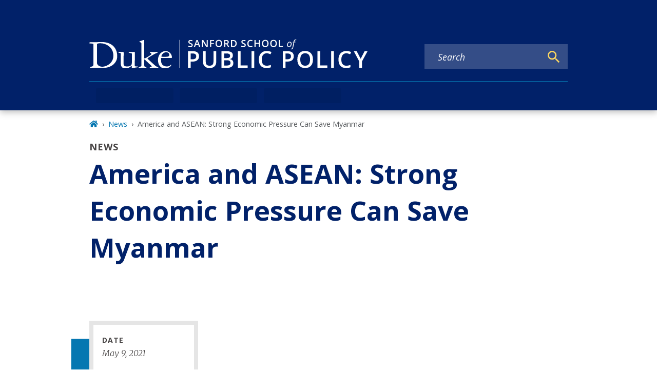

--- FILE ---
content_type: text/javascript
request_url: https://sanford.duke.edu/app-1e6ef3a50a08c688e5b0.js
body_size: 376482
content:
/*! For license information please see app-1e6ef3a50a08c688e5b0.js.LICENSE.txt */
(self.webpackChunkgeneral=self.webpackChunkgeneral||[]).push([[524],{57:function(e,r){"use strict";r.__esModule=!0,r.getForwards=function(e){return null==e?void 0:e.flatMap((e=>(null==e?void 0:e.forward)||[]))}},195:function(e,r,t){"use strict";r.__esModule=!0,r.onInitialClientRender=void 0;t(6225),t(4248);r.onInitialClientRender=()=>{}},259:function(e,r,t){var o=t(1270);e.exports=function(e,r){e.prototype=Object.create(r.prototype),e.prototype.constructor=e,o(e,r)},e.exports.__esModule=!0,e.exports.default=e.exports},279:function(e,r){"use strict";r.T=void 0;const t=[".html",".json",".js",".map",".txt",".xml",".pdf"];r.T=(e,r="always")=>{if("/"===e)return e;const o=e.endsWith("/");return((e,r)=>{for(const t of e)if(r.endsWith(t))return!0;return!1})(t,e)?e:"always"===r?o?e:`${e}/`:"never"===r&&o?e.slice(0,-1):e}},438:function(e,r,t){"use strict";t.d(r,{de:function(){return u},G:function(){return s},GR:function(){return c}});var o=t(3696);const s=(a="StaticQuery",n={},o.createServerContext?function(e,r){return void 0===r&&(r=null),globalThis.__SERVER_CONTEXT||(globalThis.__SERVER_CONTEXT={}),globalThis.__SERVER_CONTEXT[e]||(globalThis.__SERVER_CONTEXT[e]=o.createServerContext(e,r)),globalThis.__SERVER_CONTEXT[e]}(a,n):o.createContext(n));var a,n;function i(e){let{staticQueryData:r,data:t,query:s,render:a}=e;const n=t?t.data:r[s]&&r[s].data;return o.createElement(o.Fragment,null,n&&a(n),!n&&o.createElement("div",null,"Loading (StaticQuery)"))}const u=e=>{const{data:r,query:t,render:a,children:n}=e;return o.createElement(s.Consumer,null,(e=>o.createElement(i,{data:r,query:t,render:a||n,staticQueryData:e})))},c=e=>{var r;o.useContext;const t=o.useContext(s);if(isNaN(Number(e)))throw new Error(`useStaticQuery was called with a string but expects to be called using \`graphql\`. Try this:\n\nimport { useStaticQuery, graphql } from 'gatsby';\n\nuseStaticQuery(graphql\`${e}\`);\n`);if(null!==(r=t[e])&&void 0!==r&&r.data)return t[e].data;throw new Error("The result of this StaticQuery could not be fetched.\n\nThis is likely a bug in Gatsby and if refreshing the page does not fix it, please open an issue in https://github.com/gatsbyjs/gatsby/issues")}},752:function(e,r){r.U=()=>""},1016:function(e,r,t){const o=t(9837),{getResourceURLsForPathname:s,loadPage:a,loadPageSync:n}=t(5589).Zf;r.N=function(e,r,t,i){void 0===r&&(r={});let u=o.map((t=>{if(!t.plugin[e])return;r.getResourceURLsForPathname=s,r.loadPage=a,r.loadPageSync=n;const o=t.plugin[e](r,t.options);return o&&i&&(r=i({args:r,result:o,plugin:t})),o}));return u=u.filter((e=>void 0!==e)),u.length>0?u:t?[t]:[]},r.v=(e,r,t)=>o.reduce(((t,o)=>o.plugin[e]?t.then((()=>o.plugin[e](r,o.options))):t),Promise.resolve())},1171:function(e,r){"use strict";r.__esModule=!0,r.SessionStorage=void 0;var t="___GATSBY_REACT_ROUTER_SCROLL",o=function(){function e(){}var r=e.prototype;return r.read=function(e,r){var o=this.getStateKey(e,r);try{var s=window.sessionStorage.getItem(o);return s?JSON.parse(s):0}catch(a){return window&&window[t]&&window[t][o]?window[t][o]:0}},r.save=function(e,r,o){var s=this.getStateKey(e,r),a=JSON.stringify(o);try{window.sessionStorage.setItem(s,a)}catch(n){window&&window[t]||(window[t]={}),window[t][s]=JSON.parse(a)}},r.getStateKey=function(e,r){var t="@@scroll|"+e.pathname;return null==r?t:t+"|"+r},e}();r.SessionStorage=o},1172:function(e,r,t){"use strict";t.r(r),t.d(r,{ServerStyleSheet:function(){return ze},StyleSheetConsumer:function(){return ae},StyleSheetContext:function(){return se},StyleSheetManager:function(){return me},ThemeConsumer:function(){return Oe},ThemeContext:function(){return Re},ThemeProvider:function(){return Te},__PRIVATE__:function(){return Ue},createGlobalStyle:function(){return Me},css:function(){return ve},default:function(){return We},isStyledComponent:function(){return v},keyframes:function(){return $e},useTheme:function(){return Fe},version:function(){return I},withTheme:function(){return He}});var o=t(4271),s=t(3696),a=t(5317),n=t.n(a);var i=function(e){function r(e,o,u,c,l){for(var h,f,p,g,w,b=0,I=0,B=0,k=0,S=0,R=0,T=p=h=0,L=0,D=0,q=0,M=0,$=u.length,z=$-1,H="",F="",U="",W="";L<$;){if(f=u.charCodeAt(L),L===z&&0!==I+k+B+b&&(0!==I&&(f=47===I?10:47),k=B=b=0,$++,z++),0===I+k+B+b){if(L===z&&(0<D&&(H=H.replace(m,"")),0<H.trim().length)){switch(f){case 32:case 9:case 59:case 13:case 10:break;default:H+=u.charAt(L)}f=59}switch(f){case 123:for(h=(H=H.trim()).charCodeAt(0),p=1,M=++L;L<$;){switch(f=u.charCodeAt(L)){case 123:p++;break;case 125:p--;break;case 47:switch(f=u.charCodeAt(L+1)){case 42:case 47:e:{for(T=L+1;T<z;++T)switch(u.charCodeAt(T)){case 47:if(42===f&&42===u.charCodeAt(T-1)&&L+2!==T){L=T+1;break e}break;case 10:if(47===f){L=T+1;break e}}L=T}}break;case 91:f++;case 40:f++;case 34:case 39:for(;L++<z&&u.charCodeAt(L)!==f;);}if(0===p)break;L++}if(p=u.substring(M,L),0===h&&(h=(H=H.replace(d,"").trim()).charCodeAt(0)),64===h){switch(0<D&&(H=H.replace(m,"")),f=H.charCodeAt(1)){case 100:case 109:case 115:case 45:D=o;break;default:D=_}if(M=(p=r(o,D,p,f,l+1)).length,0<O&&(w=i(3,p,D=t(_,H,q),o,E,j,M,f,l,c),H=D.join(""),void 0!==w&&0===(M=(p=w.trim()).length)&&(f=0,p="")),0<M)switch(f){case 115:H=H.replace(v,n);case 100:case 109:case 45:p=H+"{"+p+"}";break;case 107:p=(H=H.replace(P,"$1 $2"))+"{"+p+"}",p=1===A||2===A&&a("@"+p,3)?"@-webkit-"+p+"@"+p:"@"+p;break;default:p=H+p,112===c&&(F+=p,p="")}else p=""}else p=r(o,t(o,H,q),p,c,l+1);U+=p,p=q=D=T=h=0,H="",f=u.charCodeAt(++L);break;case 125:case 59:if(1<(M=(H=(0<D?H.replace(m,""):H).trim()).length))switch(0===T&&(h=H.charCodeAt(0),45===h||96<h&&123>h)&&(M=(H=H.replace(" ",":")).length),0<O&&void 0!==(w=i(1,H,o,e,E,j,F.length,c,l,c))&&0===(M=(H=w.trim()).length)&&(H="\0\0"),h=H.charCodeAt(0),f=H.charCodeAt(1),h){case 0:break;case 64:if(105===f||99===f){W+=H+u.charAt(L);break}default:58!==H.charCodeAt(M-1)&&(F+=s(H,h,f,H.charCodeAt(2)))}q=D=T=h=0,H="",f=u.charCodeAt(++L)}}switch(f){case 13:case 10:47===I?I=0:0===1+h&&107!==c&&0<H.length&&(D=1,H+="\0"),0<O*N&&i(0,H,o,e,E,j,F.length,c,l,c),j=1,E++;break;case 59:case 125:if(0===I+k+B+b){j++;break}default:switch(j++,g=u.charAt(L),f){case 9:case 32:if(0===k+b+I)switch(S){case 44:case 58:case 9:case 32:g="";break;default:32!==f&&(g=" ")}break;case 0:g="\\0";break;case 12:g="\\f";break;case 11:g="\\v";break;case 38:0===k+I+b&&(D=q=1,g="\f"+g);break;case 108:if(0===k+I+b+x&&0<T)switch(L-T){case 2:112===S&&58===u.charCodeAt(L-3)&&(x=S);case 8:111===R&&(x=R)}break;case 58:0===k+I+b&&(T=L);break;case 44:0===I+B+k+b&&(D=1,g+="\r");break;case 34:case 39:0===I&&(k=k===f?0:0===k?f:k);break;case 91:0===k+I+B&&b++;break;case 93:0===k+I+B&&b--;break;case 41:0===k+I+b&&B--;break;case 40:if(0===k+I+b){if(0===h)if(2*S+3*R==533);else h=1;B++}break;case 64:0===I+B+k+b+T+p&&(p=1);break;case 42:case 47:if(!(0<k+b+B))switch(I){case 0:switch(2*f+3*u.charCodeAt(L+1)){case 235:I=47;break;case 220:M=L,I=42}break;case 42:47===f&&42===S&&M+2!==L&&(33===u.charCodeAt(M+2)&&(F+=u.substring(M,L+1)),g="",I=0)}}0===I&&(H+=g)}R=S,S=f,L++}if(0<(M=F.length)){if(D=o,0<O&&(void 0!==(w=i(2,F,D,e,E,j,M,c,l,c))&&0===(F=w).length))return W+F+U;if(F=D.join(",")+"{"+F+"}",0!=A*x){switch(2!==A||a(F,2)||(x=0),x){case 111:F=F.replace(y,":-moz-$1")+F;break;case 112:F=F.replace(C,"::-webkit-input-$1")+F.replace(C,"::-moz-$1")+F.replace(C,":-ms-input-$1")+F}x=0}}return W+F+U}function t(e,r,t){var s=r.trim().split(p);r=s;var a=s.length,n=e.length;switch(n){case 0:case 1:var i=0;for(e=0===n?"":e[0]+" ";i<a;++i)r[i]=o(e,r[i],t).trim();break;default:var u=i=0;for(r=[];i<a;++i)for(var c=0;c<n;++c)r[u++]=o(e[c]+" ",s[i],t).trim()}return r}function o(e,r,t){var o=r.charCodeAt(0);switch(33>o&&(o=(r=r.trim()).charCodeAt(0)),o){case 38:return r.replace(g,"$1"+e.trim());case 58:return e.trim()+r.replace(g,"$1"+e.trim());default:if(0<1*t&&0<r.indexOf("\f"))return r.replace(g,(58===e.charCodeAt(0)?"":"$1")+e.trim())}return e+r}function s(e,r,t,o){var n=e+";",i=2*r+3*t+4*o;if(944===i){e=n.indexOf(":",9)+1;var u=n.substring(e,n.length-1).trim();return u=n.substring(0,e).trim()+u+";",1===A||2===A&&a(u,1)?"-webkit-"+u+u:u}if(0===A||2===A&&!a(n,1))return n;switch(i){case 1015:return 97===n.charCodeAt(10)?"-webkit-"+n+n:n;case 951:return 116===n.charCodeAt(3)?"-webkit-"+n+n:n;case 963:return 110===n.charCodeAt(5)?"-webkit-"+n+n:n;case 1009:if(100!==n.charCodeAt(4))break;case 969:case 942:return"-webkit-"+n+n;case 978:return"-webkit-"+n+"-moz-"+n+n;case 1019:case 983:return"-webkit-"+n+"-moz-"+n+"-ms-"+n+n;case 883:if(45===n.charCodeAt(8))return"-webkit-"+n+n;if(0<n.indexOf("image-set(",11))return n.replace(S,"$1-webkit-$2")+n;break;case 932:if(45===n.charCodeAt(4))switch(n.charCodeAt(5)){case 103:return"-webkit-box-"+n.replace("-grow","")+"-webkit-"+n+"-ms-"+n.replace("grow","positive")+n;case 115:return"-webkit-"+n+"-ms-"+n.replace("shrink","negative")+n;case 98:return"-webkit-"+n+"-ms-"+n.replace("basis","preferred-size")+n}return"-webkit-"+n+"-ms-"+n+n;case 964:return"-webkit-"+n+"-ms-flex-"+n+n;case 1023:if(99!==n.charCodeAt(8))break;return"-webkit-box-pack"+(u=n.substring(n.indexOf(":",15)).replace("flex-","").replace("space-between","justify"))+"-webkit-"+n+"-ms-flex-pack"+u+n;case 1005:return h.test(n)?n.replace(l,":-webkit-")+n.replace(l,":-moz-")+n:n;case 1e3:switch(r=(u=n.substring(13).trim()).indexOf("-")+1,u.charCodeAt(0)+u.charCodeAt(r)){case 226:u=n.replace(w,"tb");break;case 232:u=n.replace(w,"tb-rl");break;case 220:u=n.replace(w,"lr");break;default:return n}return"-webkit-"+n+"-ms-"+u+n;case 1017:if(-1===n.indexOf("sticky",9))break;case 975:switch(r=(n=e).length-10,i=(u=(33===n.charCodeAt(r)?n.substring(0,r):n).substring(e.indexOf(":",7)+1).trim()).charCodeAt(0)+(0|u.charCodeAt(7))){case 203:if(111>u.charCodeAt(8))break;case 115:n=n.replace(u,"-webkit-"+u)+";"+n;break;case 207:case 102:n=n.replace(u,"-webkit-"+(102<i?"inline-":"")+"box")+";"+n.replace(u,"-webkit-"+u)+";"+n.replace(u,"-ms-"+u+"box")+";"+n}return n+";";case 938:if(45===n.charCodeAt(5))switch(n.charCodeAt(6)){case 105:return u=n.replace("-items",""),"-webkit-"+n+"-webkit-box-"+u+"-ms-flex-"+u+n;case 115:return"-webkit-"+n+"-ms-flex-item-"+n.replace(I,"")+n;default:return"-webkit-"+n+"-ms-flex-line-pack"+n.replace("align-content","").replace(I,"")+n}break;case 973:case 989:if(45!==n.charCodeAt(3)||122===n.charCodeAt(4))break;case 931:case 953:if(!0===k.test(e))return 115===(u=e.substring(e.indexOf(":")+1)).charCodeAt(0)?s(e.replace("stretch","fill-available"),r,t,o).replace(":fill-available",":stretch"):n.replace(u,"-webkit-"+u)+n.replace(u,"-moz-"+u.replace("fill-",""))+n;break;case 962:if(n="-webkit-"+n+(102===n.charCodeAt(5)?"-ms-"+n:"")+n,211===t+o&&105===n.charCodeAt(13)&&0<n.indexOf("transform",10))return n.substring(0,n.indexOf(";",27)+1).replace(f,"$1-webkit-$2")+n}return n}function a(e,r){var t=e.indexOf(1===r?":":"{"),o=e.substring(0,3!==r?t:10);return t=e.substring(t+1,e.length-1),T(2!==r?o:o.replace(B,"$1"),t,r)}function n(e,r){var t=s(r,r.charCodeAt(0),r.charCodeAt(1),r.charCodeAt(2));return t!==r+";"?t.replace(b," or ($1)").substring(4):"("+r+")"}function i(e,r,t,o,s,a,n,i,u,d){for(var m,l=0,h=r;l<O;++l)switch(m=R[l].call(c,e,h,t,o,s,a,n,i,u,d)){case void 0:case!1:case!0:case null:break;default:h=m}if(h!==r)return h}function u(e){return void 0!==(e=e.prefix)&&(T=null,e?"function"!=typeof e?A=1:(A=2,T=e):A=0),u}function c(e,t){var o=e;if(33>o.charCodeAt(0)&&(o=o.trim()),o=[o],0<O){var s=i(-1,t,o,o,E,j,0,0,0,0);void 0!==s&&"string"==typeof s&&(t=s)}var a=r(_,o,t,0,0);return 0<O&&(void 0!==(s=i(-2,a,o,o,E,j,a.length,0,0,0))&&(a=s)),x=0,j=E=1,a}var d=/^\0+/g,m=/[\0\r\f]/g,l=/: */g,h=/zoo|gra/,f=/([,: ])(transform)/g,p=/,\r+?/g,g=/([\t\r\n ])*\f?&/g,P=/@(k\w+)\s*(\S*)\s*/,C=/::(place)/g,y=/:(read-only)/g,w=/[svh]\w+-[tblr]{2}/,v=/\(\s*(.*)\s*\)/g,b=/([\s\S]*?);/g,I=/-self|flex-/g,B=/[^]*?(:[rp][el]a[\w-]+)[^]*/,k=/stretch|:\s*\w+\-(?:conte|avail)/,S=/([^-])(image-set\()/,j=1,E=1,x=0,A=1,_=[],R=[],O=0,T=null,N=0;return c.use=function e(r){switch(r){case void 0:case null:O=R.length=0;break;default:if("function"==typeof r)R[O++]=r;else if("object"==typeof r)for(var t=0,o=r.length;t<o;++t)e(r[t]);else N=0|!!r}return e},c.set=u,void 0!==e&&u(e),c},u={animationIterationCount:1,borderImageOutset:1,borderImageSlice:1,borderImageWidth:1,boxFlex:1,boxFlexGroup:1,boxOrdinalGroup:1,columnCount:1,columns:1,flex:1,flexGrow:1,flexPositive:1,flexShrink:1,flexNegative:1,flexOrder:1,gridRow:1,gridRowEnd:1,gridRowSpan:1,gridRowStart:1,gridColumn:1,gridColumnEnd:1,gridColumnSpan:1,gridColumnStart:1,msGridRow:1,msGridRowSpan:1,msGridColumn:1,msGridColumnSpan:1,fontWeight:1,lineHeight:1,opacity:1,order:1,orphans:1,tabSize:1,widows:1,zIndex:1,zoom:1,WebkitLineClamp:1,fillOpacity:1,floodOpacity:1,stopOpacity:1,strokeDasharray:1,strokeDashoffset:1,strokeMiterlimit:1,strokeOpacity:1,strokeWidth:1};function c(e){var r=Object.create(null);return function(t){return void 0===r[t]&&(r[t]=e(t)),r[t]}}var d=/^((children|dangerouslySetInnerHTML|key|ref|autoFocus|defaultValue|defaultChecked|innerHTML|suppressContentEditableWarning|suppressHydrationWarning|valueLink|abbr|accept|acceptCharset|accessKey|action|allow|allowUserMedia|allowPaymentRequest|allowFullScreen|allowTransparency|alt|async|autoComplete|autoPlay|capture|cellPadding|cellSpacing|challenge|charSet|checked|cite|classID|className|cols|colSpan|content|contentEditable|contextMenu|controls|controlsList|coords|crossOrigin|data|dateTime|decoding|default|defer|dir|disabled|disablePictureInPicture|disableRemotePlayback|download|draggable|encType|enterKeyHint|fetchpriority|fetchPriority|form|formAction|formEncType|formMethod|formNoValidate|formTarget|frameBorder|headers|height|hidden|high|href|hrefLang|htmlFor|httpEquiv|id|inputMode|integrity|is|keyParams|keyType|kind|label|lang|list|loading|loop|low|marginHeight|marginWidth|max|maxLength|media|mediaGroup|method|min|minLength|multiple|muted|name|nonce|noValidate|open|optimum|pattern|placeholder|playsInline|poster|preload|profile|radioGroup|readOnly|referrerPolicy|rel|required|reversed|role|rows|rowSpan|sandbox|scope|scoped|scrolling|seamless|selected|shape|size|sizes|slot|span|spellCheck|src|srcDoc|srcLang|srcSet|start|step|style|summary|tabIndex|target|title|translate|type|useMap|value|width|wmode|wrap|about|datatype|inlist|prefix|property|resource|typeof|vocab|autoCapitalize|autoCorrect|autoSave|color|incremental|fallback|inert|itemProp|itemScope|itemType|itemID|itemRef|on|option|results|security|unselectable|accentHeight|accumulate|additive|alignmentBaseline|allowReorder|alphabetic|amplitude|arabicForm|ascent|attributeName|attributeType|autoReverse|azimuth|baseFrequency|baselineShift|baseProfile|bbox|begin|bias|by|calcMode|capHeight|clip|clipPathUnits|clipPath|clipRule|colorInterpolation|colorInterpolationFilters|colorProfile|colorRendering|contentScriptType|contentStyleType|cursor|cx|cy|d|decelerate|descent|diffuseConstant|direction|display|divisor|dominantBaseline|dur|dx|dy|edgeMode|elevation|enableBackground|end|exponent|externalResourcesRequired|fill|fillOpacity|fillRule|filter|filterRes|filterUnits|floodColor|floodOpacity|focusable|fontFamily|fontSize|fontSizeAdjust|fontStretch|fontStyle|fontVariant|fontWeight|format|from|fr|fx|fy|g1|g2|glyphName|glyphOrientationHorizontal|glyphOrientationVertical|glyphRef|gradientTransform|gradientUnits|hanging|horizAdvX|horizOriginX|ideographic|imageRendering|in|in2|intercept|k|k1|k2|k3|k4|kernelMatrix|kernelUnitLength|kerning|keyPoints|keySplines|keyTimes|lengthAdjust|letterSpacing|lightingColor|limitingConeAngle|local|markerEnd|markerMid|markerStart|markerHeight|markerUnits|markerWidth|mask|maskContentUnits|maskUnits|mathematical|mode|numOctaves|offset|opacity|operator|order|orient|orientation|origin|overflow|overlinePosition|overlineThickness|panose1|paintOrder|pathLength|patternContentUnits|patternTransform|patternUnits|pointerEvents|points|pointsAtX|pointsAtY|pointsAtZ|preserveAlpha|preserveAspectRatio|primitiveUnits|r|radius|refX|refY|renderingIntent|repeatCount|repeatDur|requiredExtensions|requiredFeatures|restart|result|rotate|rx|ry|scale|seed|shapeRendering|slope|spacing|specularConstant|specularExponent|speed|spreadMethod|startOffset|stdDeviation|stemh|stemv|stitchTiles|stopColor|stopOpacity|strikethroughPosition|strikethroughThickness|string|stroke|strokeDasharray|strokeDashoffset|strokeLinecap|strokeLinejoin|strokeMiterlimit|strokeOpacity|strokeWidth|surfaceScale|systemLanguage|tableValues|targetX|targetY|textAnchor|textDecoration|textRendering|textLength|to|transform|u1|u2|underlinePosition|underlineThickness|unicode|unicodeBidi|unicodeRange|unitsPerEm|vAlphabetic|vHanging|vIdeographic|vMathematical|values|vectorEffect|version|vertAdvY|vertOriginX|vertOriginY|viewBox|viewTarget|visibility|widths|wordSpacing|writingMode|x|xHeight|x1|x2|xChannelSelector|xlinkActuate|xlinkArcrole|xlinkHref|xlinkRole|xlinkShow|xlinkTitle|xlinkType|xmlBase|xmlns|xmlnsXlink|xmlLang|xmlSpace|y|y1|y2|yChannelSelector|z|zoomAndPan|for|class|autofocus)|(([Dd][Aa][Tt][Aa]|[Aa][Rr][Ii][Aa]|x)-.*))$/,m=c((function(e){return d.test(e)||111===e.charCodeAt(0)&&110===e.charCodeAt(1)&&e.charCodeAt(2)<91})),l=t(8486),h=t.n(l);function f(){return(f=Object.assign||function(e){for(var r=1;r<arguments.length;r++){var t=arguments[r];for(var o in t)Object.prototype.hasOwnProperty.call(t,o)&&(e[o]=t[o])}return e}).apply(this,arguments)}var p=function(e,r){for(var t=[e[0]],o=0,s=r.length;o<s;o+=1)t.push(r[o],e[o+1]);return t},g=function(e){return null!==e&&"object"==typeof e&&"[object Object]"===(e.toString?e.toString():Object.prototype.toString.call(e))&&!(0,o.typeOf)(e)},P=Object.freeze([]),C=Object.freeze({});function y(e){return"function"==typeof e}function w(e){return e.displayName||e.name||"Component"}function v(e){return e&&"string"==typeof e.styledComponentId}var b="undefined"!=typeof process&&void 0!=={}&&({}.REACT_APP_SC_ATTR||{}.SC_ATTR)||"data-styled",I="5.3.11",B="undefined"!=typeof window&&"HTMLElement"in window,k=Boolean("boolean"==typeof SC_DISABLE_SPEEDY?SC_DISABLE_SPEEDY:"undefined"!=typeof process&&void 0!=={}&&(void 0!=={}.REACT_APP_SC_DISABLE_SPEEDY&&""!=={}.REACT_APP_SC_DISABLE_SPEEDY?"false"!=={}.REACT_APP_SC_DISABLE_SPEEDY&&{}.REACT_APP_SC_DISABLE_SPEEDY:void 0!=={}.SC_DISABLE_SPEEDY&&""!=={}.SC_DISABLE_SPEEDY&&("false"!=={}.SC_DISABLE_SPEEDY&&{}.SC_DISABLE_SPEEDY))),S={};function j(e){for(var r=arguments.length,t=new Array(r>1?r-1:0),o=1;o<r;o++)t[o-1]=arguments[o];throw new Error("An error occurred. See https://git.io/JUIaE#"+e+" for more information."+(t.length>0?" Args: "+t.join(", "):""))}var E=function(){function e(e){this.groupSizes=new Uint32Array(512),this.length=512,this.tag=e}var r=e.prototype;return r.indexOfGroup=function(e){for(var r=0,t=0;t<e;t++)r+=this.groupSizes[t];return r},r.insertRules=function(e,r){if(e>=this.groupSizes.length){for(var t=this.groupSizes,o=t.length,s=o;e>=s;)(s<<=1)<0&&j(16,""+e);this.groupSizes=new Uint32Array(s),this.groupSizes.set(t),this.length=s;for(var a=o;a<s;a++)this.groupSizes[a]=0}for(var n=this.indexOfGroup(e+1),i=0,u=r.length;i<u;i++)this.tag.insertRule(n,r[i])&&(this.groupSizes[e]++,n++)},r.clearGroup=function(e){if(e<this.length){var r=this.groupSizes[e],t=this.indexOfGroup(e),o=t+r;this.groupSizes[e]=0;for(var s=t;s<o;s++)this.tag.deleteRule(t)}},r.getGroup=function(e){var r="";if(e>=this.length||0===this.groupSizes[e])return r;for(var t=this.groupSizes[e],o=this.indexOfGroup(e),s=o+t,a=o;a<s;a++)r+=this.tag.getRule(a)+"/*!sc*/\n";return r},e}(),x=new Map,A=new Map,_=1,R=function(e){if(x.has(e))return x.get(e);for(;A.has(_);)_++;var r=_++;return x.set(e,r),A.set(r,e),r},O=function(e){return A.get(e)},T=function(e,r){r>=_&&(_=r+1),x.set(e,r),A.set(r,e)},N="style["+b+'][data-styled-version="5.3.11"]',L=new RegExp("^"+b+'\\.g(\\d+)\\[id="([\\w\\d-]+)"\\].*?"([^"]*)'),D=function(e,r,t){for(var o,s=t.split(","),a=0,n=s.length;a<n;a++)(o=s[a])&&e.registerName(r,o)},q=function(e,r){for(var t=(r.textContent||"").split("/*!sc*/\n"),o=[],s=0,a=t.length;s<a;s++){var n=t[s].trim();if(n){var i=n.match(L);if(i){var u=0|parseInt(i[1],10),c=i[2];0!==u&&(T(c,u),D(e,c,i[3]),e.getTag().insertRules(u,o)),o.length=0}else o.push(n)}}},M=function(){return t.nc},$=function(e){var r=document.head,t=e||r,o=document.createElement("style"),s=function(e){for(var r=e.childNodes,t=r.length;t>=0;t--){var o=r[t];if(o&&1===o.nodeType&&o.hasAttribute(b))return o}}(t),a=void 0!==s?s.nextSibling:null;o.setAttribute(b,"active"),o.setAttribute("data-styled-version","5.3.11");var n=M();return n&&o.setAttribute("nonce",n),t.insertBefore(o,a),o},z=function(){function e(e){var r=this.element=$(e);r.appendChild(document.createTextNode("")),this.sheet=function(e){if(e.sheet)return e.sheet;for(var r=document.styleSheets,t=0,o=r.length;t<o;t++){var s=r[t];if(s.ownerNode===e)return s}j(17)}(r),this.length=0}var r=e.prototype;return r.insertRule=function(e,r){try{return this.sheet.insertRule(r,e),this.length++,!0}catch(e){return!1}},r.deleteRule=function(e){this.sheet.deleteRule(e),this.length--},r.getRule=function(e){var r=this.sheet.cssRules[e];return void 0!==r&&"string"==typeof r.cssText?r.cssText:""},e}(),H=function(){function e(e){var r=this.element=$(e);this.nodes=r.childNodes,this.length=0}var r=e.prototype;return r.insertRule=function(e,r){if(e<=this.length&&e>=0){var t=document.createTextNode(r),o=this.nodes[e];return this.element.insertBefore(t,o||null),this.length++,!0}return!1},r.deleteRule=function(e){this.element.removeChild(this.nodes[e]),this.length--},r.getRule=function(e){return e<this.length?this.nodes[e].textContent:""},e}(),F=function(){function e(e){this.rules=[],this.length=0}var r=e.prototype;return r.insertRule=function(e,r){return e<=this.length&&(this.rules.splice(e,0,r),this.length++,!0)},r.deleteRule=function(e){this.rules.splice(e,1),this.length--},r.getRule=function(e){return e<this.length?this.rules[e]:""},e}(),U=B,W={isServer:!B,useCSSOMInjection:!k},G=function(){function e(e,r,t){void 0===e&&(e=C),void 0===r&&(r={}),this.options=f({},W,{},e),this.gs=r,this.names=new Map(t),this.server=!!e.isServer,!this.server&&B&&U&&(U=!1,function(e){for(var r=document.querySelectorAll(N),t=0,o=r.length;t<o;t++){var s=r[t];s&&"active"!==s.getAttribute(b)&&(q(e,s),s.parentNode&&s.parentNode.removeChild(s))}}(this))}e.registerId=function(e){return R(e)};var r=e.prototype;return r.reconstructWithOptions=function(r,t){return void 0===t&&(t=!0),new e(f({},this.options,{},r),this.gs,t&&this.names||void 0)},r.allocateGSInstance=function(e){return this.gs[e]=(this.gs[e]||0)+1},r.getTag=function(){return this.tag||(this.tag=(t=(r=this.options).isServer,o=r.useCSSOMInjection,s=r.target,e=t?new F(s):o?new z(s):new H(s),new E(e)));var e,r,t,o,s},r.hasNameForId=function(e,r){return this.names.has(e)&&this.names.get(e).has(r)},r.registerName=function(e,r){if(R(e),this.names.has(e))this.names.get(e).add(r);else{var t=new Set;t.add(r),this.names.set(e,t)}},r.insertRules=function(e,r,t){this.registerName(e,r),this.getTag().insertRules(R(e),t)},r.clearNames=function(e){this.names.has(e)&&this.names.get(e).clear()},r.clearRules=function(e){this.getTag().clearGroup(R(e)),this.clearNames(e)},r.clearTag=function(){this.tag=void 0},r.toString=function(){return function(e){for(var r=e.getTag(),t=r.length,o="",s=0;s<t;s++){var a=O(s);if(void 0!==a){var n=e.names.get(a),i=r.getGroup(s);if(n&&i&&n.size){var u=b+".g"+s+'[id="'+a+'"]',c="";void 0!==n&&n.forEach((function(e){e.length>0&&(c+=e+",")})),o+=""+i+u+'{content:"'+c+'"}/*!sc*/\n'}}}return o}(this)},e}(),J=/(a)(d)/gi,Q=function(e){return String.fromCharCode(e+(e>25?39:97))};function V(e){var r,t="";for(r=Math.abs(e);r>52;r=r/52|0)t=Q(r%52)+t;return(Q(r%52)+t).replace(J,"$1-$2")}var Y=function(e,r){for(var t=r.length;t;)e=33*e^r.charCodeAt(--t);return e},X=function(e){return Y(5381,e)};function K(e){for(var r=0;r<e.length;r+=1){var t=e[r];if(y(t)&&!v(t))return!1}return!0}var Z=X("5.3.11"),ee=function(){function e(e,r,t){this.rules=e,this.staticRulesId="",this.isStatic=(void 0===t||t.isStatic)&&K(e),this.componentId=r,this.baseHash=Y(Z,r),this.baseStyle=t,G.registerId(r)}return e.prototype.generateAndInjectStyles=function(e,r,t){var o=this.componentId,s=[];if(this.baseStyle&&s.push(this.baseStyle.generateAndInjectStyles(e,r,t)),this.isStatic&&!t.hash)if(this.staticRulesId&&r.hasNameForId(o,this.staticRulesId))s.push(this.staticRulesId);else{var a=ye(this.rules,e,r,t).join(""),n=V(Y(this.baseHash,a)>>>0);if(!r.hasNameForId(o,n)){var i=t(a,"."+n,void 0,o);r.insertRules(o,n,i)}s.push(n),this.staticRulesId=n}else{for(var u=this.rules.length,c=Y(this.baseHash,t.hash),d="",m=0;m<u;m++){var l=this.rules[m];if("string"==typeof l)d+=l;else if(l){var h=ye(l,e,r,t),f=Array.isArray(h)?h.join(""):h;c=Y(c,f+m),d+=f}}if(d){var p=V(c>>>0);if(!r.hasNameForId(o,p)){var g=t(d,"."+p,void 0,o);r.insertRules(o,p,g)}s.push(p)}}return s.join(" ")},e}(),re=/^\s*\/\/.*$/gm,te=[":","[",".","#"];function oe(e){var r,t,o,s,a=void 0===e?C:e,n=a.options,u=void 0===n?C:n,c=a.plugins,d=void 0===c?P:c,m=new i(u),l=[],h=function(e){function r(r){if(r)try{e(r+"}")}catch(e){}}return function(t,o,s,a,n,i,u,c,d,m){switch(t){case 1:if(0===d&&64===o.charCodeAt(0))return e(o+";"),"";break;case 2:if(0===c)return o+"/*|*/";break;case 3:switch(c){case 102:case 112:return e(s[0]+o),"";default:return o+(0===m?"/*|*/":"")}case-2:o.split("/*|*/}").forEach(r)}}}((function(e){l.push(e)})),f=function(e,o,a){return 0===o&&-1!==te.indexOf(a[t.length])||a.match(s)?e:"."+r};function p(e,a,n,i){void 0===i&&(i="&");var u=e.replace(re,""),c=a&&n?n+" "+a+" { "+u+" }":u;return r=i,t=a,o=new RegExp("\\"+t+"\\b","g"),s=new RegExp("(\\"+t+"\\b){2,}"),m(n||!a?"":a,c)}return m.use([].concat(d,[function(e,r,s){2===e&&s.length&&s[0].lastIndexOf(t)>0&&(s[0]=s[0].replace(o,f))},h,function(e){if(-2===e){var r=l;return l=[],r}}])),p.hash=d.length?d.reduce((function(e,r){return r.name||j(15),Y(e,r.name)}),5381).toString():"",p}var se=s.createContext(),ae=se.Consumer,ne=s.createContext(),ie=(ne.Consumer,new G),ue=oe();function ce(){return(0,s.useContext)(se)||ie}function de(){return(0,s.useContext)(ne)||ue}function me(e){var r=(0,s.useState)(e.stylisPlugins),t=r[0],o=r[1],a=ce(),i=(0,s.useMemo)((function(){var r=a;return e.sheet?r=e.sheet:e.target&&(r=r.reconstructWithOptions({target:e.target},!1)),e.disableCSSOMInjection&&(r=r.reconstructWithOptions({useCSSOMInjection:!1})),r}),[e.disableCSSOMInjection,e.sheet,e.target]),u=(0,s.useMemo)((function(){return oe({options:{prefix:!e.disableVendorPrefixes},plugins:t})}),[e.disableVendorPrefixes,t]);return(0,s.useEffect)((function(){n()(t,e.stylisPlugins)||o(e.stylisPlugins)}),[e.stylisPlugins]),s.createElement(se.Provider,{value:i},s.createElement(ne.Provider,{value:u},e.children))}var le=function(){function e(e,r){var t=this;this.inject=function(e,r){void 0===r&&(r=ue);var o=t.name+r.hash;e.hasNameForId(t.id,o)||e.insertRules(t.id,o,r(t.rules,o,"@keyframes"))},this.toString=function(){return j(12,String(t.name))},this.name=e,this.id="sc-keyframes-"+e,this.rules=r}return e.prototype.getName=function(e){return void 0===e&&(e=ue),this.name+e.hash},e}(),he=/([A-Z])/,fe=/([A-Z])/g,pe=/^ms-/,ge=function(e){return"-"+e.toLowerCase()};function Pe(e){return he.test(e)?e.replace(fe,ge).replace(pe,"-ms-"):e}var Ce=function(e){return null==e||!1===e||""===e};function ye(e,r,t,o){if(Array.isArray(e)){for(var s,a=[],n=0,i=e.length;n<i;n+=1)""!==(s=ye(e[n],r,t,o))&&(Array.isArray(s)?a.push.apply(a,s):a.push(s));return a}return Ce(e)?"":v(e)?"."+e.styledComponentId:y(e)?"function"!=typeof(c=e)||c.prototype&&c.prototype.isReactComponent||!r?e:ye(e(r),r,t,o):e instanceof le?t?(e.inject(t,o),e.getName(o)):e:g(e)?function e(r,t){var o,s,a=[];for(var n in r)r.hasOwnProperty(n)&&!Ce(r[n])&&(Array.isArray(r[n])&&r[n].isCss||y(r[n])?a.push(Pe(n)+":",r[n],";"):g(r[n])?a.push.apply(a,e(r[n],n)):a.push(Pe(n)+": "+(o=n,(null==(s=r[n])||"boolean"==typeof s||""===s?"":"number"!=typeof s||0===s||o in u||o.startsWith("--")?String(s).trim():s+"px")+";")));return t?[t+" {"].concat(a,["}"]):a}(e):e.toString();var c}var we=function(e){return Array.isArray(e)&&(e.isCss=!0),e};function ve(e){for(var r=arguments.length,t=new Array(r>1?r-1:0),o=1;o<r;o++)t[o-1]=arguments[o];return y(e)||g(e)?we(ye(p(P,[e].concat(t)))):0===t.length&&1===e.length&&"string"==typeof e[0]?e:we(ye(p(e,t)))}new Set;var be=function(e,r,t){return void 0===t&&(t=C),e.theme!==t.theme&&e.theme||r||t.theme},Ie=/[!"#$%&'()*+,./:;<=>?@[\\\]^`{|}~-]+/g,Be=/(^-|-$)/g;function ke(e){return e.replace(Ie,"-").replace(Be,"")}var Se=function(e){return V(X(e)>>>0)};function je(e){return"string"==typeof e&&!0}var Ee=function(e){return"function"==typeof e||"object"==typeof e&&null!==e&&!Array.isArray(e)},xe=function(e){return"__proto__"!==e&&"constructor"!==e&&"prototype"!==e};function Ae(e,r,t){var o=e[t];Ee(r)&&Ee(o)?_e(o,r):e[t]=r}function _e(e){for(var r=arguments.length,t=new Array(r>1?r-1:0),o=1;o<r;o++)t[o-1]=arguments[o];for(var s=0,a=t;s<a.length;s++){var n=a[s];if(Ee(n))for(var i in n)xe(i)&&Ae(e,n[i],i)}return e}var Re=s.createContext(),Oe=Re.Consumer;function Te(e){var r=(0,s.useContext)(Re),t=(0,s.useMemo)((function(){return function(e,r){return e?y(e)?e(r):Array.isArray(e)||"object"!=typeof e?j(8):r?f({},r,{},e):e:j(14)}(e.theme,r)}),[e.theme,r]);return e.children?s.createElement(Re.Provider,{value:t},e.children):null}var Ne={};function Le(e,r,t){var o=v(e),a=!je(e),n=r.attrs,i=void 0===n?P:n,u=r.componentId,c=void 0===u?function(e,r){var t="string"!=typeof e?"sc":ke(e);Ne[t]=(Ne[t]||0)+1;var o=t+"-"+Se("5.3.11"+t+Ne[t]);return r?r+"-"+o:o}(r.displayName,r.parentComponentId):u,d=r.displayName,l=void 0===d?function(e){return je(e)?"styled."+e:"Styled("+w(e)+")"}(e):d,p=r.displayName&&r.componentId?ke(r.displayName)+"-"+r.componentId:r.componentId||c,g=o&&e.attrs?Array.prototype.concat(e.attrs,i).filter(Boolean):i,b=r.shouldForwardProp;o&&e.shouldForwardProp&&(b=r.shouldForwardProp?function(t,o,s){return e.shouldForwardProp(t,o,s)&&r.shouldForwardProp(t,o,s)}:e.shouldForwardProp);var I,B=new ee(t,p,o?e.componentStyle:void 0),k=B.isStatic&&0===i.length,S=function(e,r){return function(e,r,t,o){var a=e.attrs,n=e.componentStyle,i=e.defaultProps,u=e.foldedComponentIds,c=e.shouldForwardProp,d=e.styledComponentId,l=e.target,h=function(e,r,t){void 0===e&&(e=C);var o=f({},r,{theme:e}),s={};return t.forEach((function(e){var r,t,a,n=e;for(r in y(n)&&(n=n(o)),n)o[r]=s[r]="className"===r?(t=s[r],a=n[r],t&&a?t+" "+a:t||a):n[r]})),[o,s]}(be(r,(0,s.useContext)(Re),i)||C,r,a),p=h[0],g=h[1],P=function(e,r,t){var o=ce(),s=de();return r?e.generateAndInjectStyles(C,o,s):e.generateAndInjectStyles(t,o,s)}(n,o,p),w=t,v=g.$as||r.$as||g.as||r.as||l,b=je(v),I=g!==r?f({},r,{},g):r,B={};for(var k in I)"$"!==k[0]&&"as"!==k&&("forwardedAs"===k?B.as=I[k]:(c?c(k,m,v):!b||m(k))&&(B[k]=I[k]));return r.style&&g.style!==r.style&&(B.style=f({},r.style,{},g.style)),B.className=Array.prototype.concat(u,d,P!==d?P:null,r.className,g.className).filter(Boolean).join(" "),B.ref=w,(0,s.createElement)(v,B)}(I,e,r,k)};return S.displayName=l,(I=s.forwardRef(S)).attrs=g,I.componentStyle=B,I.displayName=l,I.shouldForwardProp=b,I.foldedComponentIds=o?Array.prototype.concat(e.foldedComponentIds,e.styledComponentId):P,I.styledComponentId=p,I.target=o?e.target:e,I.withComponent=function(e){var o=r.componentId,s=function(e,r){if(null==e)return{};var t,o,s={},a=Object.keys(e);for(o=0;o<a.length;o++)t=a[o],r.indexOf(t)>=0||(s[t]=e[t]);return s}(r,["componentId"]),a=o&&o+"-"+(je(e)?e:ke(w(e)));return Le(e,f({},s,{attrs:g,componentId:a}),t)},Object.defineProperty(I,"defaultProps",{get:function(){return this._foldedDefaultProps},set:function(r){this._foldedDefaultProps=o?_e({},e.defaultProps,r):r}}),Object.defineProperty(I,"toString",{value:function(){return"."+I.styledComponentId}}),a&&h()(I,e,{attrs:!0,componentStyle:!0,displayName:!0,foldedComponentIds:!0,shouldForwardProp:!0,styledComponentId:!0,target:!0,withComponent:!0}),I}var De=function(e){return function e(r,t,s){if(void 0===s&&(s=C),!(0,o.isValidElementType)(t))return j(1,String(t));var a=function(){return r(t,s,ve.apply(void 0,arguments))};return a.withConfig=function(o){return e(r,t,f({},s,{},o))},a.attrs=function(o){return e(r,t,f({},s,{attrs:Array.prototype.concat(s.attrs,o).filter(Boolean)}))},a}(Le,e)};["a","abbr","address","area","article","aside","audio","b","base","bdi","bdo","big","blockquote","body","br","button","canvas","caption","cite","code","col","colgroup","data","datalist","dd","del","details","dfn","dialog","div","dl","dt","em","embed","fieldset","figcaption","figure","footer","form","h1","h2","h3","h4","h5","h6","head","header","hgroup","hr","html","i","iframe","img","input","ins","kbd","keygen","label","legend","li","link","main","map","mark","marquee","menu","menuitem","meta","meter","nav","noscript","object","ol","optgroup","option","output","p","param","picture","pre","progress","q","rp","rt","ruby","s","samp","script","section","select","small","source","span","strong","style","sub","summary","sup","table","tbody","td","textarea","tfoot","th","thead","time","title","tr","track","u","ul","var","video","wbr","circle","clipPath","defs","ellipse","foreignObject","g","image","line","linearGradient","marker","mask","path","pattern","polygon","polyline","radialGradient","rect","stop","svg","text","textPath","tspan"].forEach((function(e){De[e]=De(e)}));var qe=function(){function e(e,r){this.rules=e,this.componentId=r,this.isStatic=K(e),G.registerId(this.componentId+1)}var r=e.prototype;return r.createStyles=function(e,r,t,o){var s=o(ye(this.rules,r,t,o).join(""),""),a=this.componentId+e;t.insertRules(a,a,s)},r.removeStyles=function(e,r){r.clearRules(this.componentId+e)},r.renderStyles=function(e,r,t,o){e>2&&G.registerId(this.componentId+e),this.removeStyles(e,t),this.createStyles(e,r,t,o)},e}();function Me(e){for(var r=arguments.length,t=new Array(r>1?r-1:0),o=1;o<r;o++)t[o-1]=arguments[o];var a=ve.apply(void 0,[e].concat(t)),n="sc-global-"+Se(JSON.stringify(a)),i=new qe(a,n);function u(e){var r=ce(),t=de(),o=(0,s.useContext)(Re),a=(0,s.useRef)(r.allocateGSInstance(n)).current;return r.server&&c(a,e,r,o,t),(0,s.useLayoutEffect)((function(){if(!r.server)return c(a,e,r,o,t),function(){return i.removeStyles(a,r)}}),[a,e,r,o,t]),null}function c(e,r,t,o,s){if(i.isStatic)i.renderStyles(e,S,t,s);else{var a=f({},r,{theme:be(r,o,u.defaultProps)});i.renderStyles(e,a,t,s)}}return s.memo(u)}function $e(e){for(var r=arguments.length,t=new Array(r>1?r-1:0),o=1;o<r;o++)t[o-1]=arguments[o];var s=ve.apply(void 0,[e].concat(t)).join(""),a=Se(s);return new le(a,s)}var ze=function(){function e(){var e=this;this._emitSheetCSS=function(){var r=e.instance.toString();if(!r)return"";var t=M();return"<style "+[t&&'nonce="'+t+'"',b+'="true"','data-styled-version="5.3.11"'].filter(Boolean).join(" ")+">"+r+"</style>"},this.getStyleTags=function(){return e.sealed?j(2):e._emitSheetCSS()},this.getStyleElement=function(){var r;if(e.sealed)return j(2);var t=((r={})[b]="",r["data-styled-version"]="5.3.11",r.dangerouslySetInnerHTML={__html:e.instance.toString()},r),o=M();return o&&(t.nonce=o),[s.createElement("style",f({},t,{key:"sc-0-0"}))]},this.seal=function(){e.sealed=!0},this.instance=new G({isServer:!0}),this.sealed=!1}var r=e.prototype;return r.collectStyles=function(e){return this.sealed?j(2):s.createElement(me,{sheet:this.instance},e)},r.interleaveWithNodeStream=function(e){return j(3)},e}(),He=function(e){var r=s.forwardRef((function(r,t){var o=(0,s.useContext)(Re),a=e.defaultProps,n=be(r,o,a);return s.createElement(e,f({},r,{theme:n,ref:t}))}));return h()(r,e),r.displayName="WithTheme("+w(e)+")",r},Fe=function(){return(0,s.useContext)(Re)},Ue={StyleSheet:G,masterSheet:ie},We=De},1192:function(e,r,t){"use strict";function o(e,r){(null==r||r>e.length)&&(r=e.length);for(var t=0,o=Array(r);t<r;t++)o[t]=e[t];return o}function s(e){return function(e){if(Array.isArray(e))return o(e)}(e)||function(e){if("undefined"!=typeof Symbol&&null!=e[Symbol.iterator]||null!=e["@@iterator"])return Array.from(e)}(e)||function(e,r){if(e){if("string"==typeof e)return o(e,r);var t={}.toString.call(e).slice(8,-1);return"Object"===t&&e.constructor&&(t=e.constructor.name),"Map"===t||"Set"===t?Array.from(e):"Arguments"===t||/^(?:Ui|I)nt(?:8|16|32)(?:Clamped)?Array$/.test(t)?o(e,r):void 0}}(e)||function(){throw new TypeError("Invalid attempt to spread non-iterable instance.\nIn order to be iterable, non-array objects must have a [Symbol.iterator]() method.")}()}t.d(r,{A:function(){return s}})},1239:function(e,r,t){"use strict";e.exports=t(3259)},1270:function(e){function r(t,o){return e.exports=r=Object.setPrototypeOf?Object.setPrototypeOf.bind():function(e,r){return e.__proto__=r,e},e.exports.__esModule=!0,e.exports.default=e.exports,r(t,o)}e.exports=r,e.exports.__esModule=!0,e.exports.default=e.exports},1449:function(e,r,t){"use strict";t.d(r,{A:function(){return s}});var o=t(1576);function s(e,r){e.prototype=Object.create(r.prototype),e.prototype.constructor=e,(0,o.A)(e,r)}},1497:function(e,r,t){"use strict";t.d(r,{A:function(){return o}});var o=function(e){return e=e||Object.create(null),{on:function(r,t){(e[r]||(e[r]=[])).push(t)},off:function(r,t){e[r]&&e[r].splice(e[r].indexOf(t)>>>0,1)},emit:function(r,t){(e[r]||[]).slice().map((function(e){e(t)})),(e["*"]||[]).slice().map((function(e){e(r,t)}))}}}()},1560:function(e,r,t){"use strict";t.d(r,{n:function(){return s}});const o=new WeakMap;function s(){const e=t(7470);return{render:(r,t)=>{let s=o.get(t);s||o.set(t,s=e.createRoot(t)),s.render(r)},hydrate:(r,t)=>e.hydrateRoot(t,r)}}},1576:function(e,r,t){"use strict";function o(e,r){return o=Object.setPrototypeOf?Object.setPrototypeOf.bind():function(e,r){return e.__proto__=r,e},o(e,r)}t.d(r,{A:function(){return o}})},1846:function(e,r,t){"use strict";var o=t(9215)},2091:function(e){"use strict";e.exports=function(e,r,t,o,s,a,n,i){if(!e){var u;if(void 0===r)u=new Error("Minified exception occurred; use the non-minified dev environment for the full error message and additional helpful warnings.");else{var c=[t,o,s,a,n,i],d=0;(u=new Error(r.replace(/%s/g,(function(){return c[d++]})))).name="Invariant Violation"}throw u.framesToPop=1,u}}},2092:function(e,r,t){"use strict";t.d(r,{Jr:function(){return n},dd:function(){return s},hr:function(){return i},j$:function(){return a}});var o=t(3696);const s=o.createContext({}),a=o.createContext({}),n=o.createContext({}),i=o.createContext({})},2150:function(e,r,t){"use strict";t.r(r);var o=t(1016);"https:"!==window.location.protocol&&"localhost"!==window.location.hostname?console.error("Service workers can only be used over HTTPS, or on localhost for development"):"serviceWorker"in navigator&&navigator.serviceWorker.register("/sw.js").then((function(e){e.addEventListener("updatefound",(()=>{(0,o.N)("onServiceWorkerUpdateFound",{serviceWorker:e});const r=e.installing;console.log("installingWorker",r),r.addEventListener("statechange",(()=>{switch(r.state){case"installed":navigator.serviceWorker.controller?(window.___swUpdated=!0,(0,o.N)("onServiceWorkerUpdateReady",{serviceWorker:e}),window.___failedResources&&(console.log("resources failed, SW updated - reloading"),window.location.reload())):(console.log("Content is now available offline!"),(0,o.N)("onServiceWorkerInstalled",{serviceWorker:e}));break;case"redundant":console.error("The installing service worker became redundant."),(0,o.N)("onServiceWorkerRedundant",{serviceWorker:e});break;case"activated":(0,o.N)("onServiceWorkerActive",{serviceWorker:e})}}))}))})).catch((function(e){console.error("Error during service worker registration:",e)}))},2217:function(e,r,t){"use strict";function o(e,r){return void 0===r&&(r=""),r?e===r?"/":e.startsWith(`${r}/`)?e.slice(r.length):e:e}t.d(r,{A:function(){return o}})},2810:function(e,r,t){"use strict";t.d(r,{Yl:function(){return l},Hh:function(){return f},UA:function(){return h},QX:function(){return m}});var o=t(3369),s=t(2217),a=e=>{if(void 0===e)return e;let[r,t=""]=e.split("?");return t&&(t="?"+t),"/"===r?"/"+t:"/"===r.charAt(r.length-1)?r.slice(0,-1)+t:r+t},n=t(4009);const i=new Map;let u=[];const c=e=>{let r=e;if(-1!==e.indexOf("?")){const[t,o]=e.split("?");r=`${t}?${encodeURIComponent(o)}`}const t=decodeURIComponent(r);return(0,s.A)(t,decodeURIComponent("")).split("#")[0]};function d(e){return e.startsWith("/")||e.startsWith("https://")||e.startsWith("http://")?e:new URL(e,window.location.href+(window.location.href.endsWith("/")?"":"/")).pathname}const m=e=>{u=e},l=e=>{const r=p(e),t=u.map((e=>{let{path:r,matchPath:t}=e;return{path:t,originalPath:r}})),s=(0,o.pick)(t,r);return s?a(s.route.originalPath):null},h=e=>{const r=p(e),t=u.map((e=>{let{path:r,matchPath:t}=e;return{path:t,originalPath:r}})),s=(0,o.pick)(t,r);return s?s.params:{}},f=e=>{const r=c(d(e));if(i.has(r))return i.get(r);const t=(0,n.X)(e);if(t)return f(t.toPath);let o=l(r);return o||(o=p(e)),i.set(r,o),o},p=e=>{let r=c(d(e));return"/index.html"===r&&(r="/"),r=a(r),r}},2914:function(e,r){"use strict";Object.defineProperty(r,"__esModule",{value:!0});r.SCRIPT_TYPE="text/partytown",r.partytownSnippet=e=>((e,r)=>{const{forward:t=[],...o}=e||{},s=JSON.stringify(o,((e,r)=>("function"==typeof r&&(r=String(r)).startsWith(e+"(")&&(r="function "+r),r)));return["!(function(w,p,f,c){",Object.keys(o).length>0?`c=w[p]=Object.assign(w[p]||{},${s});`:"c=w[p]=w[p]||{};","c[f]=(c[f]||[])",t.length>0?`.concat(${JSON.stringify(t)})`:"","})(window,'partytown','forward');",r].join("")})(e,'/* Partytown 0.7.6 - MIT builder.io */\n!function(t,e,n,i,r,o,a,d,s,c,p,l){function u(){l||(l=1,"/"==(a=(o.lib||"/~partytown/")+(o.debug?"debug/":""))[0]&&(s=e.querySelectorAll(\'script[type="text/partytown"]\'),i!=t?i.dispatchEvent(new CustomEvent("pt1",{detail:t})):(d=setTimeout(f,1e4),e.addEventListener("pt0",w),r?h(1):n.serviceWorker?n.serviceWorker.register(a+(o.swPath||"partytown-sw.js"),{scope:a}).then((function(t){t.active?h():t.installing&&t.installing.addEventListener("statechange",(function(t){"activated"==t.target.state&&h()}))}),console.error):f())))}function h(t){c=e.createElement(t?"script":"iframe"),t||(c.setAttribute("style","display:block;width:0;height:0;border:0;visibility:hidden"),c.setAttribute("aria-hidden",!0)),c.src=a+"partytown-"+(t?"atomics.js?v=0.7.6":"sandbox-sw.html?"+Date.now()),e.body.appendChild(c)}function f(n,r){for(w(),i==t&&(o.forward||[]).map((function(e){delete t[e.split(".")[0]]})),n=0;n<s.length;n++)(r=e.createElement("script")).innerHTML=s[n].innerHTML,e.head.appendChild(r);c&&c.parentNode.removeChild(c)}function w(){clearTimeout(d)}o=t.partytown||{},i==t&&(o.forward||[]).map((function(e){p=t,e.split(".").map((function(e,n,i){p=p[i[n]]=n+1<i.length?"push"==i[n+1]?[]:p[i[n]]||{}:function(){(t._ptf=t._ptf||[]).push(i,arguments)}}))})),"complete"==e.readyState?u():(t.addEventListener("DOMContentLoaded",u),t.addEventListener("load",u))}(window,document,navigator,top,window.crossOriginIsolated);')},2966:function(e,r){"use strict";r.onRouteUpdate=function(e,r){var t=e.location;if(void 0===r&&(r={}),"function"!=typeof gtag)return null;var o=r.pluginConfig||{};if(t&&void 0!==window.excludeGtagPaths&&window.excludeGtagPaths.some((function(e){return e.test(t.pathname)})))return null;var s=function(){var e=t?t.pathname+t.search+t.hash:void 0;window.gtag("event","page_view",{page_path:e})},a=o.delayOnRouteUpdate,n=void 0===a?0:a;return"requestAnimationFrame"in window?requestAnimationFrame((function(){requestAnimationFrame((function(){return setTimeout(s,n)}))})):setTimeout(s,32+n),null}},3186:function(e,r,t){"use strict";t.r(r),t.d(r,{onClientEntry:function(){return m},wrapRootElement:function(){return l}});var o=t(1192),s=t(3696),a=t(9814);const n=e=>{let{hrefs:r}=e;const t=[];return r.forEach((e=>{const r=s.createElement("noscript",{key:`noscript-${e}`},`<link rel="stylesheet" href="${e}" />`),o=s.createElement("link",{key:`stylesheet-${e}`,rel:"stylesheet",media:"all",href:e});t.push([r,o])})),s.createElement(a.m,null,t)},i="async",u="body",c=e=>{const r=[];return e.forEach((e=>{let{name:t}=e;return Array.isArray(t)?r.push.apply(r,(0,o.A)(t)):r.push(t)})),r},d=e=>{let{fontNames:r,scope:t}=e;const o=r&&Boolean(r.length),s="html"===t?"documentElement":"body",a="fonts"in document;function n(){d("all")}function i(e){e.forEach((e=>{d(e.family)}))}function u(e){return document.fonts.load(`1rem ${e}`).then(i).catch(c)}function c(){r.forEach(d)}function d(e){var r;document[s].classList.add(`wf-${r=e,r.match(/[A-Z]{2,}(?=[A-Z][a-z0-9]*|\b)|[A-Z]?[a-z0-9]*|[A-Z]|[0-9]+/g).filter(Boolean).map((e=>e.toLowerCase())).join("-")}`)}if(!a)return m="Font loading API not available",console.info(`document.fonts API error: ${m}`),console.info("Replacing fonts instantly. FOUT handling failed."),void c();var m;o&&a&&function(){const e=r.map(u);Promise.all(e).then(n).catch(c)}()},m=(e,r)=>{let{custom:t=[],web:s=[],enableListener:a=!1,scope:n=u}=r;if(!a)return;const i=[].concat((0,o.A)(t),(0,o.A)(s)),m=c(i);d({fontNames:m,scope:n})},l=(e,r)=>{let{element:t}=e,{custom:a=[],web:u=[],mode:d=i}=r;if("async"!==d)return t;const m=[].concat((0,o.A)(a),(0,o.A)(u)),l=(e=>e.map((e=>{let{file:r}=e;return r})))(m),h=c(m),f=Boolean(h.length);return s.createElement(s.Fragment,null,f&&s.createElement(n,{hrefs:l}),t)}},3259:function(e,r,t){"use strict";var o=t(3696),s={stream:!0},a=new Map,n=Symbol.for("react.element"),i=Symbol.for("react.lazy"),u=Symbol.for("react.default_value"),c=o.__SECRET_INTERNALS_DO_NOT_USE_OR_YOU_WILL_BE_FIRED.ContextRegistry;function d(e,r,t){this._status=e,this._value=r,this._response=t}function m(e){switch(e._status){case 3:return e._value;case 1:var r=JSON.parse(e._value,e._response._fromJSON);return e._status=3,e._value=r;case 2:for(var o=(r=e._value).chunks,s=0;s<o.length;s++){var n=a.get(o[s]);if(null!==n)throw n}return o=t(r.id),r="*"===r.name?o:""===r.name?o.__esModule?o.default:o:o[r.name],e._status=3,e._value=r;case 0:throw e;default:throw e._value}}function l(){return m(P(this,0))}function h(e,r){return new d(3,r,e)}function f(e){if(null!==e)for(var r=0;r<e.length;r++)(0,e[r])()}function p(e,r){if(0===e._status){var t=e._value;e._status=4,e._value=r,f(t)}}function g(e,r){e._chunks.forEach((function(e){p(e,r)}))}function P(e,r){var t=e._chunks,o=t.get(r);return o||(o=new d(0,null,e),t.set(r,o)),o}function C(e){g(e,Error("Connection closed."))}function y(e,r){if(""!==r){var s=r[0],n=r.indexOf(":",1),i=parseInt(r.substring(1,n),16);switch(n=r.substring(n+1),s){case"J":(s=(r=e._chunks).get(i))?0===s._status&&(e=s._value,s._status=1,s._value=n,f(e)):r.set(i,new d(1,n,e));break;case"M":s=(r=e._chunks).get(i),n=JSON.parse(n,e._fromJSON);var m=e._bundlerConfig;m=(n=m?m[n.id][n.name]:n).chunks;for(var l=0;l<m.length;l++){var g=m[l];if(void 0===a.get(g)){var P=t.e(g),C=a.set.bind(a,g,null),y=a.set.bind(a,g);P.then(C,y),a.set(g,P)}}s?0===s._status&&(e=s._value,s._status=2,s._value=n,f(e)):r.set(i,new d(2,n,e));break;case"P":e._chunks.set(i,h(e,function(e){return c[e]||(c[e]=o.createServerContext(e,u)),c[e]}(n).Provider));break;case"S":s=JSON.parse(n),e._chunks.set(i,h(e,Symbol.for(s)));break;case"E":r=JSON.parse(n),(s=Error(r.message)).stack=r.stack,(n=(r=e._chunks).get(i))?p(n,s):r.set(i,new d(4,s,e));break;default:throw Error("Error parsing the data. It's probably an error code or network corruption.")}}}function w(e){return function(r,t){return"string"==typeof t?function(e,r,t){switch(t[0]){case"$":return"$"===t?n:"$"===t[1]||"@"===t[1]?t.substring(1):m(e=P(e,parseInt(t.substring(1),16)));case"@":return e=P(e,parseInt(t.substring(1),16)),{$$typeof:i,_payload:e,_init:m}}return t}(e,0,t):"object"==typeof t&&null!==t?t[0]===n?{$$typeof:n,type:t[1],key:t[2],ref:null,props:t[3],_owner:null}:t:t}}function v(e){var r=new TextDecoder;return(e={_bundlerConfig:e,_chunks:new Map,readRoot:l,_partialRow:"",_stringDecoder:r})._fromJSON=w(e),e}function b(e,r){function t(r){g(e,r)}var o=r.getReader();o.read().then((function r(a){var n=a.value;if(!a.done){a=n,n=e._stringDecoder;for(var i=a.indexOf(10);-1<i;){var u=e._partialRow,c=a.subarray(0,i);c=n.decode(c),y(e,u+c),e._partialRow="",i=(a=a.subarray(i+1)).indexOf(10)}return e._partialRow+=n.decode(a,s),o.read().then(r,t)}C(e)}),t)}d.prototype.then=function(e){0===this._status?(null===this._value&&(this._value=[]),this._value.push(e)):e()},r.createFromReadableStream=function(e,r){return b(r=v(r&&r.moduleMap?r.moduleMap:null),e),r}},3369:function(e,r,t){"use strict";var o;t.r(r),t.d(r,{BaseContext:function(){return y},Link:function(){return Y},Location:function(){return re},LocationContext:function(){return w},LocationProvider:function(){return ee},Match:function(){return oe},Redirect:function(){return j},Router:function(){return de},ServerLocation:function(){return te},createHistory:function(){return h},createMemorySource:function(){return f},globalHistory:function(){return g},insertParams:function(){return R},isRedirect:function(){return B},match:function(){return A},navigate:function(){return P},pick:function(){return x},redirectTo:function(){return k},resolve:function(){return _},shallowCompare:function(){return H},startsWith:function(){return E},useBaseContext:function(){return v},useLocation:function(){return le},useLocationContext:function(){return b},useMatch:function(){return pe},useNavigate:function(){return he},useParams:function(){return fe},validateRedirect:function(){return O}});var s=t(1449),a=t(3696),n=t(2688),i=t.n(n),u=t(2091),c=t.n(u);function d(){return d=Object.assign?Object.assign.bind():function(e){for(var r=1;r<arguments.length;r++){var t=arguments[r];for(var o in t)Object.prototype.hasOwnProperty.call(t,o)&&(e[o]=t[o])}return e},d.apply(this,arguments)}function m(e,r){if(null==e)return{};var t,o,s={},a=Object.keys(e);for(o=0;o<a.length;o++)r.indexOf(t=a[o])>=0||(s[t]=e[t]);return s}const l=e=>{const{search:r,hash:t,href:o,origin:s,protocol:a,host:n,hostname:i,port:u}=e.location;let{pathname:c}=e.location;return!c&&o&&p&&(c=new URL(o).pathname),{pathname:encodeURI(decodeURI(c)),search:r,hash:t,href:o,origin:s,protocol:a,host:n,hostname:i,port:u,state:e.history.state,key:e.history.state&&e.history.state.key||"initial"}},h=(e,r)=>{let t=[],o=l(e),s=!1,a=()=>{};return{get location(){return o},get transitioning(){return s},_onTransitionComplete(){s=!1,a()},listen(r){t.push(r);const s=()=>{o=l(e),r({location:o,action:"POP"})};return e.addEventListener("popstate",s),()=>{e.removeEventListener("popstate",s),t=t.filter((e=>e!==r))}},navigate(r,n){let{state:i,replace:u=!1}=void 0===n?{}:n;if("number"==typeof r)e.history.go(r);else{i=d({},i,{key:Date.now()+""});try{s||u?e.history.replaceState(i,null,r):e.history.pushState(i,null,r)}catch(t){e.location[u?"replace":"assign"](r)}}o=l(e),s=!0;const c=new Promise((e=>a=e));return t.forEach((e=>e({location:o,action:"PUSH"}))),c}}},f=function(e){void 0===e&&(e="/");const r=e.indexOf("?"),t={pathname:r>-1?e.substr(0,r):e,search:r>-1?e.substr(r):""};let o=0;const s=[t],a=[null];return{get location(){return s[o]},addEventListener(e,r){},removeEventListener(e,r){},history:{get entries(){return s},get index(){return o},get state(){return a[o]},pushState(e,r,t){const[n,i=""]=t.split("?");o++,s.push({pathname:n,search:i.length?`?${i}`:i}),a.push(e)},replaceState(e,r,t){const[n,i=""]=t.split("?");s[o]={pathname:n,search:i},a[o]=e},go(e){const r=o+e;r<0||r>a.length-1||(o=r)}}}},p=!("undefined"==typeof window||!window.document||!window.document.createElement),g=h(p?window:f()),{navigate:P}=g;function C(e,r){return a.createServerContext?function(e,r){return void 0===r&&(r=null),globalThis.__SERVER_CONTEXT||(globalThis.__SERVER_CONTEXT={}),globalThis.__SERVER_CONTEXT[e]||(globalThis.__SERVER_CONTEXT[e]=a.createServerContext(e,r)),globalThis.__SERVER_CONTEXT[e]}(e,r):a.createContext(r)}const y=C("Base",{baseuri:"/",basepath:"/"}),w=C("Location"),v=()=>a.useContext(y),b=()=>a.useContext(w);function I(e){this.uri=e}const B=e=>e instanceof I,k=e=>{throw new I(e)};function S(e){const{to:r,replace:t=!0,state:o,noThrow:s,baseuri:n}=e;a.useEffect((()=>{Promise.resolve().then((()=>{const s=_(r,n);P(R(s,e),{replace:t,state:o})}))}),[]);const i=_(r,n);return s||k(R(i,e)),null}const j=e=>{const r=b(),{baseuri:t}=v();return a.createElement(S,d({},r,{baseuri:t},e))};j.propTypes={from:i().string,to:i().string.isRequired};const E=(e,r)=>e.substr(0,r.length)===r,x=(e,r)=>{let t,o;const[s]=r.split("?"),a=M(s),n=""===a[0],i=q(e);for(let u=0,d=i.length;u<d;u++){let e=!1;const s=i[u].route;if(s.default){o={route:s,params:{},uri:r};continue}const d=M(s.path),m={},l=Math.max(a.length,d.length);let h=0;for(;h<l;h++){const r=d[h],t=a[h];if(L(r)){m[r.slice(1)||"*"]=a.slice(h).map(decodeURIComponent).join("/");break}if(void 0===t){e=!0;break}const o=T.exec(r);if(o&&!n){const e=-1===z.indexOf(o[1]);c()(e,`<Router> dynamic segment "${o[1]}" is a reserved name. Please use a different name in path "${s.path}".`);const r=decodeURIComponent(t);m[o[1]]=r}else if(r!==t){e=!0;break}}if(!e){t={route:s,params:m,uri:"/"+a.slice(0,h).join("/")};break}}return t||o||null},A=(e,r)=>x([{path:e}],r),_=(e,r)=>{if(E(e,"/"))return e;const[t,o]=e.split("?"),[s]=r.split("?"),a=M(t),n=M(s);if(""===a[0])return $(s,o);if(!E(a[0],".")){const e=n.concat(a).join("/");return $(("/"===s?"":"/")+e,o)}const i=n.concat(a),u=[];for(let c=0,d=i.length;c<d;c++){const e=i[c];".."===e?u.pop():"."!==e&&u.push(e)}return $("/"+u.join("/"),o)},R=(e,r)=>{const[t,o=""]=e.split("?");let s="/"+M(t).map((e=>{const t=T.exec(e);return t?r[t[1]]:e})).join("/");const{location:{search:a=""}={}}=r,n=a.split("?")[1]||"";return s=$(s,o,n),s},O=(e,r)=>{const t=e=>N(e);return M(e).filter(t).sort().join("/")===M(r).filter(t).sort().join("/")},T=/^:(.+)/,N=e=>T.test(e),L=e=>e&&"*"===e[0],D=(e,r)=>({route:e,score:e.default?0:M(e.path).reduce(((e,r)=>(e+=4,(e=>""===e)(r)?e+=1:N(r)?e+=2:L(r)?e-=5:e+=3,e)),0),index:r}),q=e=>e.map(D).sort(((e,r)=>e.score<r.score?1:e.score>r.score?-1:e.index-r.index)),M=e=>e.replace(/(^\/+|\/+$)/g,"").split("/"),$=function(e){for(var r=arguments.length,t=new Array(r>1?r-1:0),o=1;o<r;o++)t[o-1]=arguments[o];return e+((t=t.filter((e=>e&&e.length>0)))&&t.length>0?`?${t.join("&")}`:"")},z=["uri","path"],H=(e,r)=>{const t=Object.keys(e);return t.length===Object.keys(r).length&&t.every((t=>r.hasOwnProperty(t)&&e[t]===r[t]))},F=e=>e.replace(/(^\/+|\/+$)/g,""),U=e=>r=>{if(!r)return null;if(r.type===a.Fragment&&r.props.children)return a.Children.map(r.props.children,U(e));if(c()(r.props.path||r.props.default||r.type===j,`<Router>: Children of <Router> must have a \`path\` or \`default\` prop, or be a \`<Redirect>\`. None found on element type \`${r.type}\``),c()(!!(r.type!==j||r.props.from&&r.props.to),`<Redirect from="${r.props.from}" to="${r.props.to}"/> requires both "from" and "to" props when inside a <Router>.`),c()(!(r.type===j&&!O(r.props.from,r.props.to)),`<Redirect from="${r.props.from} to="${r.props.to}"/> has mismatched dynamic segments, ensure both paths have the exact same dynamic segments.`),r.props.default)return{value:r,default:!0};const t=r.type===j?r.props.from:r.props.path,o="/"===t?e:`${F(e)}/${F(t)}`;return{value:r,default:r.props.default,path:r.props.children?`${F(o)}/*`:o}},W=["innerRef"],G=["to","state","replace","getProps"],J=["key"];let{forwardRef:Q}=o||(o=t.t(a,2));void 0===Q&&(Q=e=>e);const V=()=>{},Y=Q(((e,r)=>{let{innerRef:t}=e,o=m(e,W);const{baseuri:s}=v(),{location:n}=b(),{to:i,state:u,replace:c,getProps:l=V}=o,h=m(o,G),f=_(i,s),p=encodeURI(f),g=n.pathname===p,C=E(n.pathname,p);return a.createElement("a",d({ref:r||t,"aria-current":g?"page":void 0},h,l({isCurrent:g,isPartiallyCurrent:C,href:f,location:n}),{href:f,onClick:e=>{if(h.onClick&&h.onClick(e),(e=>!e.defaultPrevented&&0===e.button&&!(e.metaKey||e.altKey||e.ctrlKey||e.shiftKey))(e)){e.preventDefault();let r=c;if("boolean"!=typeof c&&g){const e=m(d({},n.state),J);r=H(d({},u),e)}P(f,{state:u,replace:r})}}}))}));Y.displayName="Link",Y.propTypes={to:i().string.isRequired};let X=function(e){function r(){for(var r,t=arguments.length,o=new Array(t),s=0;s<t;s++)o[s]=arguments[s];return(r=e.call.apply(e,[this].concat(o))||this).displayName="ReactUseErrorBoundary",r}(0,s.A)(r,e);var t=r.prototype;return t.componentDidCatch=function(){var e;this.setState({}),(e=this.props).onError.apply(e,arguments)},t.render=function(){return this.props.children},r}(a.Component);const K=a.createContext({componentDidCatch:{current:void 0},error:void 0,setError:()=>!1});function Z(e){let{children:r}=e;const[t,o]=a.useState(),s=a.useRef(),n=a.useMemo((()=>({componentDidCatch:s,error:t,setError:o})),[t]);return a.createElement(K.Provider,{value:n},a.createElement(X,{error:t,onError:(e,r)=>{o(e),null==s.current||s.current(e,r)}},r))}Z.displayName="ReactUseErrorBoundaryContext";const ee=function(e){var r,t;function o(r){return a.createElement(Z,null,a.createElement(e,d({key:"WrappedComponent"},r)))}return o.displayName=`WithErrorBoundary(${null!=(r=null!=(t=e.displayName)?t:e.name)?r:"Component"})`,o}((e=>{let{history:r=g,children:t}=e;const{location:o}=r,[s,n]=a.useState({location:o}),[i]=function(){const e=a.useContext(K);e.componentDidCatch.current=void 0;const r=a.useCallback((()=>{e.setError(void 0)}),[]);return[e.error,r]}();if(a.useEffect((()=>{r._onTransitionComplete()}),[s.location]),a.useEffect((()=>{let e=!1;const t=r.listen((r=>{let{location:t}=r;Promise.resolve().then((()=>{requestAnimationFrame((()=>{e||n({location:t})}))}))}));return()=>{e=!0,t()}}),[]),i){if(!B(i))throw i;P(i.uri,{replace:!0})}return a.createElement(w.Provider,{value:s},"function"==typeof t?t(s):t||null)})),re=e=>{let{children:r}=e;const t=b();return t?r(t):a.createElement(ee,null,r)},te=e=>{let{url:r,children:t}=e;const o=r.indexOf("?");let s,n="";return o>-1?(s=r.substring(0,o),n=r.substring(o)):s=r,a.createElement(w.Provider,{value:{location:{pathname:s,search:n,hash:""}}},t)},oe=e=>{let{path:r,children:t}=e;const{baseuri:o}=v(),{location:s}=b(),a=_(r,o),n=A(a,s.pathname);return t({location:s,match:n?d({},n.params,{uri:n.uri,path:r}):null})},se=["uri","location","component"],ae=["children","style","component","uri","location"],ne=e=>{let{uri:r,location:t,component:o}=e,s=m(e,se);return a.createElement(ue,d({},s,{component:o,uri:r,location:t}))};let ie=0;const ue=e=>{let{children:r,style:t,component:o="div",uri:s,location:n}=e,i=m(e,ae);const u=a.useRef(),c=a.useRef(!0),l=a.useRef(s),h=a.useRef(n.pathname),f=a.useRef(!1);a.useEffect((()=>(ie++,p(),()=>{ie--,0===ie&&(c.current=!0)})),[]),a.useEffect((()=>{let e=!1,r=!1;s!==l.current&&(l.current=s,e=!0),n.pathname!==h.current&&(h.current=n.pathname,r=!0),f.current=e||r&&n.pathname===s,f.current&&p()}),[s,n]);const p=a.useCallback((()=>{var e;c.current?c.current=!1:(e=u.current,f.current&&e&&e.focus())}),[]);return a.createElement(o,d({style:d({outline:"none"},t),tabIndex:"-1",ref:u},i),r)},ce=["location","primary","children","basepath","baseuri","component"],de=e=>{const r=v(),t=b();return a.createElement(me,d({},r,t,e))};function me(e){const{location:r,primary:t=!0,children:o,basepath:s,component:n="div"}=e,i=m(e,ce),u=a.Children.toArray(o).reduce(((e,r)=>{const t=U(s)(r);return e.concat(t)}),[]),{pathname:c}=r,l=x(u,c);if(l){const{params:e,uri:o,route:u,route:{value:c}}=l,m=u.default?s:u.path.replace(/\*$/,""),h=d({},e,{uri:o,location:r}),f=a.cloneElement(c,h,c.props.children?a.createElement(de,{location:r,primary:t},c.props.children):void 0),p=t?ne:n,g=t?d({uri:o,location:r,component:n},i):i;return a.createElement(y.Provider,{value:{baseuri:o,basepath:m}},a.createElement(p,g,f))}return null}const le=()=>{const e=b();if(!e)throw new Error("useLocation hook was used but a LocationContext.Provider was not found in the parent tree. Make sure this is used in a component that is a child of Router");return e.location},he=()=>{throw new Error("useNavigate is removed. Use import { navigate } from 'gatsby' instead")},fe=()=>{const e=v();if(!e)throw new Error("useParams hook was used but a LocationContext.Provider was not found in the parent tree. Make sure this is used in a component that is a child of Router");const r=le(),t=A(e.basepath,r.pathname);return t?t.params:null},pe=e=>{if(!e)throw new Error("useMatch(path: string) requires an argument of a string to match against");const r=v();if(!r)throw new Error("useMatch hook was used but a LocationContext.Provider was not found in the parent tree. Make sure this is used in a component that is a child of Router");const t=le(),o=_(e,r.baseuri),s=A(o,t.pathname);return s?d({},s.params,{uri:s.uri,path:e}):null}},3393:function(){},4009:function(e,r,t){"use strict";t.d(r,{X:function(){return n}});var o=JSON.parse('[{"fromPath":"/academics/undergraduate-program/ba-public-policy/","isPermanent":true,"ignoreCase":true,"redirectInBrowser":true,"toPath":"/academics/undergraduate-program/programs/ba-public-policy","statusCode":"301","force":true},{"fromPath":"/undergraduate-program/","isPermanent":true,"ignoreCase":true,"redirectInBrowser":true,"toPath":"/academics/undergraduate-program","statusCode":"301","force":true},{"fromPath":"/profile/dave/","isPermanent":true,"ignoreCase":true,"redirectInBrowser":true,"toPath":"/profile/mirna-dave","statusCode":"301","force":true},{"fromPath":"/ba-public-policy/","isPermanent":true,"ignoreCase":true,"redirectInBrowser":true,"toPath":"/academics/undergraduate-program/programs/ba-public-policy","statusCode":"301","force":true},{"fromPath":"/academics/mpp/","isPermanent":true,"ignoreCase":true,"redirectInBrowser":true,"toPath":"/academics/masters-programs/master-public-policy/-old","statusCode":"301","force":true},{"fromPath":"/academics/midp/","isPermanent":true,"ignoreCase":true,"redirectInBrowser":true,"toPath":"/academics/masters-programs/master-international-development-policy/-old","statusCode":"301","force":true},{"fromPath":"/profile/carmen/","isPermanent":true,"ignoreCase":true,"redirectInBrowser":true,"toPath":"/profile/carmen-alban","statusCode":"301","force":true},{"fromPath":"/profile/stephanie/","isPermanent":true,"ignoreCase":true,"redirectInBrowser":true,"toPath":"/profile/stephanie-alt-lamm","statusCode":"301","force":true},{"fromPath":"/profile/yu/","isPermanent":true,"ignoreCase":true,"redirectInBrowser":true,"toPath":"/profile/yu-bai","statusCode":"301","force":true},{"fromPath":"/profile/joshua/","isPermanent":true,"ignoreCase":true,"redirectInBrowser":true,"toPath":"/profile/joshua-bond","statusCode":"301","force":true},{"fromPath":"/profile/sarah/","isPermanent":true,"ignoreCase":true,"redirectInBrowser":true,"toPath":"/profile/sarah-brantley","statusCode":"301","force":true},{"fromPath":"/profile/jean/","isPermanent":true,"ignoreCase":true,"redirectInBrowser":true,"toPath":"/profile/jean-brooks","statusCode":"301","force":true},{"fromPath":"/profile/matt/","isPermanent":true,"ignoreCase":true,"redirectInBrowser":true,"toPath":"/profile/matt-bunyi","statusCode":"301","force":true},{"fromPath":"/profile/susan-e/","isPermanent":true,"ignoreCase":true,"redirectInBrowser":true,"toPath":"/profile/susan-e-carroll","statusCode":"301","force":true},{"fromPath":"/profile/mary-p/","isPermanent":true,"ignoreCase":true,"redirectInBrowser":true,"toPath":"/profile/mary-p-clayton","statusCode":"301","force":true},{"fromPath":"/profile/philip/","isPermanent":true,"ignoreCase":true,"redirectInBrowser":true,"toPath":"/profile/philip-dalmada","statusCode":"301","force":true},{"fromPath":"/profile/jack/","isPermanent":true,"ignoreCase":true,"redirectInBrowser":true,"toPath":"/profile/jack-daly","statusCode":"301","force":true},{"fromPath":"/profile/mirna/","isPermanent":true,"ignoreCase":true,"redirectInBrowser":true,"toPath":"/profile/mirna-dave","statusCode":"301","force":true},{"fromPath":"/resource-library-race/","isPermanent":true,"ignoreCase":true,"redirectInBrowser":true,"toPath":"/about-us/diversity-inclusion/resource-library/resource-library-race","statusCode":"301","force":true},{"fromPath":"/contact-us-0/","isPermanent":true,"ignoreCase":true,"redirectInBrowser":true,"toPath":"/alumni-friends/contact-us-alumni-friends","statusCode":"301","force":true},{"fromPath":"/story/ford-foundation-president-speaks-philanthropy-and-social-justicej/","isPermanent":true,"ignoreCase":true,"redirectInBrowser":true,"toPath":"/story/ford-foundation-president-speaks-philanthropy-and-social-justice","statusCode":"301","force":true},{"fromPath":"/resource-library-ability/","isPermanent":true,"ignoreCase":true,"redirectInBrowser":true,"toPath":"/about-us/diversity-inclusion/resource-library/resource-library-ability","statusCode":"301","force":true},{"fromPath":"/career-services-staff/","isPermanent":true,"ignoreCase":true,"redirectInBrowser":true,"toPath":"/career-services/career-services-staff","statusCode":"301","force":true},{"fromPath":"/undergraduate-admissions/","isPermanent":true,"ignoreCase":true,"redirectInBrowser":true,"toPath":"/admissions/undergraduate-admissions","statusCode":"301","force":true},{"fromPath":"/how-apply-cloned/","isPermanent":true,"ignoreCase":true,"redirectInBrowser":true,"toPath":"/admissions/mpp-admissions/mpp-how-apply","statusCode":"301","force":true},{"fromPath":"/cost/","isPermanent":true,"ignoreCase":true,"redirectInBrowser":true,"toPath":"/admissions/mpp-admissions/mpp-estimated-cost-attendance","statusCode":"301","force":true},{"fromPath":"/fellowships-grants/","isPermanent":true,"ignoreCase":true,"redirectInBrowser":true,"toPath":"/admissions/mpp-admissions/fellowships-grants","statusCode":"301","force":true},{"fromPath":"/health/","isPermanent":true,"ignoreCase":true,"redirectInBrowser":true,"toPath":"/theme-health","statusCode":"301","force":true},{"fromPath":"/energy-environment/","isPermanent":true,"ignoreCase":true,"redirectInBrowser":true,"toPath":"/theme-energy-environment","statusCode":"301","force":true},{"fromPath":"/new-health/","isPermanent":true,"ignoreCase":true,"redirectInBrowser":true,"toPath":"/theme-health","statusCode":"301","force":true},{"fromPath":"/phd-admissions/","isPermanent":true,"ignoreCase":true,"redirectInBrowser":true,"toPath":"/admissions/phd-admissions","statusCode":"301","force":true},{"fromPath":"/news/ideas-covid-19-we-must-act-now-protect-americas-most-vulnerable-coronavirus-we-must-act-now/","isPermanent":true,"ignoreCase":true,"redirectInBrowser":true,"toPath":"/news/we-must-act-now-protect-americas-most-vulnerable-coronavirus","statusCode":"301","force":true},{"fromPath":"/recruiting-events/","isPermanent":true,"ignoreCase":true,"redirectInBrowser":true,"toPath":"/admissions/admissions-events","statusCode":"301","force":true},{"fromPath":"/phd-how-apply/","isPermanent":true,"ignoreCase":true,"redirectInBrowser":true,"toPath":"/admissions/phd-admissions/phd-how-apply","statusCode":"301","force":true},{"fromPath":"/phd-financial-aid/","isPermanent":true,"ignoreCase":true,"redirectInBrowser":true,"toPath":"/admissions/phd-admissions/phd-financial-aid","statusCode":"301","force":true},{"fromPath":"/joint-phd-programs/","isPermanent":true,"ignoreCase":true,"redirectInBrowser":true,"toPath":"/admissions/phd-admissions/joint-phd-programs","statusCode":"301","force":true},{"fromPath":"/fellowships-programs/","isPermanent":true,"ignoreCase":true,"redirectInBrowser":true,"toPath":"/admissions/phd-admissions/fellowships-programs","statusCode":"301","force":true},{"fromPath":"/new-faculty-2020-2021/","isPermanent":true,"ignoreCase":true,"redirectInBrowser":true,"toPath":"/faculty-research/new-faculty-2020-2021","statusCode":"301","force":true},{"fromPath":"/centers-initiatives/","isPermanent":true,"ignoreCase":true,"redirectInBrowser":true,"toPath":"/faculty-research/centers-initiatives","statusCode":"301","force":true},{"fromPath":"/visiting-scholars/","isPermanent":true,"ignoreCase":true,"redirectInBrowser":true,"toPath":"/faculty-research/visiting-scholars","statusCode":"301","force":true},{"fromPath":"/alumni-programs/","isPermanent":true,"ignoreCase":true,"redirectInBrowser":true,"toPath":"/alumni-friends/alumni-programs","statusCode":"301","force":true},{"fromPath":"/give/","isPermanent":true,"ignoreCase":true,"redirectInBrowser":true,"toPath":"/alumni-friends/support","statusCode":"301","force":true},{"fromPath":"/annual-fund-report/","isPermanent":true,"ignoreCase":true,"redirectInBrowser":true,"toPath":"/alumni-friends/support/annual-fund-report","statusCode":"301","force":true},{"fromPath":"/giving-societies/","isPermanent":true,"ignoreCase":true,"redirectInBrowser":true,"toPath":"/alumni-friends/support/giving-societies","statusCode":"301","force":true},{"fromPath":"/annual-fund-honor-roll/","isPermanent":true,"ignoreCase":true,"redirectInBrowser":true,"toPath":"/alumni-friends/support/annual-fund-honor-roll","statusCode":"301","force":true},{"fromPath":"/contact-us-alumni-friends/","isPermanent":true,"ignoreCase":true,"redirectInBrowser":true,"toPath":"/alumni-friends/contact-us-alumni-friends","statusCode":"301","force":true},{"fromPath":"/programs/","isPermanent":true,"ignoreCase":true,"redirectInBrowser":true,"toPath":"/academics/undergraduate-program/programs","statusCode":"301","force":true},{"fromPath":"/accelerated-mpp-41/","isPermanent":true,"ignoreCase":true,"redirectInBrowser":true,"toPath":"/academics/masters-programs/master-public-policy/accelerated-mpp-41","statusCode":"301","force":true},{"fromPath":"/certificate-programs/","isPermanent":true,"ignoreCase":true,"redirectInBrowser":true,"toPath":"/academics/undergraduate-program/programs/certificate-programs","statusCode":"301","force":true},{"fromPath":"/current-students/","isPermanent":true,"ignoreCase":true,"redirectInBrowser":true,"toPath":"/academics/undergraduate-program/current-students","statusCode":"301","force":true},{"fromPath":"/resource-library-gender/","isPermanent":true,"ignoreCase":true,"redirectInBrowser":true,"toPath":"/about-us/diversity-inclusion/resource-library/resource-library-gender","statusCode":"301","force":true},{"fromPath":"/resource-library-religion/","isPermanent":true,"ignoreCase":true,"redirectInBrowser":true,"toPath":"/about-us/diversity-inclusion/resource-library/resource-library-religion","statusCode":"301","force":true},{"fromPath":"/resource-library-sexuality/","isPermanent":true,"ignoreCase":true,"redirectInBrowser":true,"toPath":"/about-us/diversity-inclusion/resource-library/resource-library-sexuality","statusCode":"301","force":true},{"fromPath":"/resource-library-socioeconomic-status/","isPermanent":true,"ignoreCase":true,"redirectInBrowser":true,"toPath":"/about-us/diversity-inclusion/resource-library/resource-library-socioeconomic-status","statusCode":"301","force":true},{"fromPath":"/embark/","isPermanent":true,"ignoreCase":true,"redirectInBrowser":true,"toPath":"/career-services/undergraduate-career-services/embark-policy-career-program","statusCode":"301","force":true},{"fromPath":"/mpp-career-services/","isPermanent":true,"ignoreCase":true,"redirectInBrowser":true,"toPath":"/career-services/graduate-students-new","statusCode":"301","force":true},{"fromPath":"/employers-partners/","isPermanent":true,"ignoreCase":true,"redirectInBrowser":true,"toPath":"/career-services/employers","statusCode":"301","force":true},{"fromPath":"/hire-graduate/","isPermanent":true,"ignoreCase":true,"redirectInBrowser":true,"toPath":"/career-services/employers-partners/hire-graduate","statusCode":"301","force":true},{"fromPath":"/hire-intern/","isPermanent":true,"ignoreCase":true,"redirectInBrowser":true,"toPath":"/career-services/employers-partners/hire-intern","statusCode":"301","force":true},{"fromPath":"/work-student-consultant/","isPermanent":true,"ignoreCase":true,"redirectInBrowser":true,"toPath":"/career-services/employers-partners/work-student-consultant","statusCode":"301","force":true},{"fromPath":"/news/antibody-tests-might-be-deceptively-dangerous-blame-mathangerous-blame-math/","isPermanent":true,"ignoreCase":true,"redirectInBrowser":true,"toPath":"/news/antibody-tests-might-be-deceptively-dangerous-blame-math","statusCode":"301","force":true},{"fromPath":"/news/httpswwwpoynterorgfact-checking2020abuse-and-threats-come-territory-many-worlds-fact-checkers/","isPermanent":true,"ignoreCase":true,"redirectInBrowser":true,"toPath":"/news/abuse-and-threats-come-territory-many-worlds-fact-checkers-0","statusCode":"301","force":true},{"fromPath":"/news/trump-turns-against-who-mask-his-own-stark-failings-covid-19-crisis/","isPermanent":true,"ignoreCase":true,"redirectInBrowser":true,"toPath":"/news/trump-turns-against-who-mask-his-own-stark-failings-covid-19-crisisa-recipe-disaster-american","statusCode":"301","force":true},{"fromPath":"/news/how-mumbai-achieved-dubious-honour-becoming-indias-worst-covid-19-hotspot/","isPermanent":true,"ignoreCase":true,"redirectInBrowser":true,"toPath":"/news/how-mumbai-achieved-dubious-honor-becoming-indias-worst-covid-19-hotspot","statusCode":"301","force":true},{"fromPath":"/profile/jon/","isPermanent":true,"ignoreCase":true,"redirectInBrowser":true,"toPath":"/profile/jonathan-abels","statusCode":"301","force":true},{"fromPath":"/profile/matt-0/","isPermanent":true,"ignoreCase":true,"redirectInBrowser":true,"toPath":"/profile/matt-edwards","statusCode":"301","force":true},{"fromPath":"/profile/kelly-e/","isPermanent":true,"ignoreCase":true,"redirectInBrowser":true,"toPath":"/profile/kelly-e-evans","statusCode":"301","force":true},{"fromPath":"/profile/astrid/","isPermanent":true,"ignoreCase":true,"redirectInBrowser":true,"toPath":"/profile/astrid-gatling","statusCode":"301","force":true},{"fromPath":"/profile/jennifer-0/","isPermanent":true,"ignoreCase":true,"redirectInBrowser":true,"toPath":"/profile/jennifer-godwin","statusCode":"301","force":true},{"fromPath":"/profile/elise/","isPermanent":true,"ignoreCase":true,"redirectInBrowser":true,"toPath":"/profile/elise-goldwasser","statusCode":"301","force":true},{"fromPath":"/profile/ben/","isPermanent":true,"ignoreCase":true,"redirectInBrowser":true,"toPath":"/profile/ben-goodman-notscholars","statusCode":"301","force":true},{"fromPath":"/alumni-volunteers/","isPermanent":true,"ignoreCase":true,"redirectInBrowser":true,"toPath":"/alumni-friends/volunteer/alumni-volunteer-leaders","statusCode":"301","force":true},{"fromPath":"/doctoral-program/","isPermanent":true,"ignoreCase":true,"redirectInBrowser":true,"toPath":"/academics/doctoral-program","statusCode":"301","force":true},{"fromPath":"/phd-job-market-candidates/","isPermanent":true,"ignoreCase":true,"redirectInBrowser":true,"toPath":"/academics/doctoral-program/phd-job-market-candidates","statusCode":"301","force":true},{"fromPath":"/executive-education/","isPermanent":true,"ignoreCase":true,"redirectInBrowser":true,"toPath":"/academics/executive-education","statusCode":"301","force":true},{"fromPath":"/masters-programs/","isPermanent":true,"ignoreCase":true,"redirectInBrowser":true,"toPath":"/academics/masters-programs","statusCode":"301","force":true},{"fromPath":"/theme-security/","isPermanent":true,"ignoreCase":true,"redirectInBrowser":true,"toPath":"/theme-national-security-foreign-policy","statusCode":"301","force":true},{"fromPath":"/key-themes/","isPermanent":true,"ignoreCase":true,"redirectInBrowser":true,"toPath":"/faculty-research/key-themes","statusCode":"301","force":true},{"fromPath":"/humansofdukesanford/","isPermanent":true,"ignoreCase":true,"redirectInBrowser":true,"toPath":"/student-life/humansofdukesanford","statusCode":"301","force":true},{"fromPath":"/deans-welcome/","isPermanent":true,"ignoreCase":true,"redirectInBrowser":true,"toPath":"/about-us/deans-welcome","statusCode":"301","force":true},{"fromPath":"/alumni-friends-contact-us/","isPermanent":true,"ignoreCase":true,"redirectInBrowser":true,"toPath":"/alumni-friends/alumni-friends-contact-us","statusCode":"301","force":true},{"fromPath":"/undergraduate-career-services/","isPermanent":true,"ignoreCase":true,"redirectInBrowser":true,"toPath":"/career-services/undergraduate-career-services","statusCode":"301","force":true},{"fromPath":"/current-semester-course-list/","isPermanent":true,"ignoreCase":true,"redirectInBrowser":true,"toPath":"/academics/masters-programs/master-public-policy/current-semester-course-list","statusCode":"301","force":true},{"fromPath":"/academics/special-programs/geneva-program/how-apply/alumni-stories/alumni-volunteers/","isPermanent":true,"ignoreCase":true,"redirectInBrowser":true,"toPath":"/alumni-friends/volunteer/alumni-volunteer-leaders","statusCode":"301","force":true},{"fromPath":"/story/student-perspective-stand-human-rights-david-miliband/","isPermanent":true,"ignoreCase":true,"redirectInBrowser":true,"toPath":"/story/student-voices-stand-human-rights-david-miliband","statusCode":"301","force":true},{"fromPath":"/story/student-perspective-how-one-arts-focused-foundation-promoting-more-equitable-and-just-society/","isPermanent":true,"ignoreCase":true,"redirectInBrowser":true,"toPath":"/story/student-voices-how-one-arts-focused-foundation-promoting-more-equitable-and-just-society","statusCode":"301","force":true},{"fromPath":"/career-services/undergraduate-career-services/embark-navigating-networking-aspiring-policy/","isPermanent":true,"ignoreCase":true,"redirectInBrowser":true,"toPath":"/career-services/undergraduate-career-services/embark-policy-career-program","statusCode":"301","force":true},{"fromPath":"/profile/mark/","isPermanent":true,"ignoreCase":true,"redirectInBrowser":true,"toPath":"/profile/mark-hart","statusCode":"301","force":true},{"fromPath":"/profile/sarah-0/","isPermanent":true,"ignoreCase":true,"redirectInBrowser":true,"toPath":"/profile/sarah-harris","statusCode":"301","force":true},{"fromPath":"/story/day-after-election-day-expert-recap-podcast-0/","isPermanent":true,"ignoreCase":true,"redirectInBrowser":true,"toPath":"/story/day-after-election-day-expert-recap-podcast","statusCode":"301","force":true},{"fromPath":"/profile/phd-public-policy-meneses/","isPermanent":true,"ignoreCase":true,"redirectInBrowser":true,"toPath":"/profile/francisco-meneses","statusCode":"301","force":true},{"fromPath":"/courses/","isPermanent":true,"ignoreCase":true,"redirectInBrowser":true,"toPath":"/academics/undergraduate-program/current-students/courses","statusCode":"301","force":true},{"fromPath":"/phd-job-placements/","isPermanent":true,"ignoreCase":true,"redirectInBrowser":true,"toPath":"/academics/doctoral-program/phd-graduate-outcomes","statusCode":"301","force":true},{"fromPath":"/special-programs/","isPermanent":true,"ignoreCase":true,"redirectInBrowser":true,"toPath":"/academics/special-programs","statusCode":"301","force":true},{"fromPath":"/environment-energy-economy/","isPermanent":true,"ignoreCase":true,"redirectInBrowser":true,"toPath":"/academics/special-programs/geneva-program/about-tracks/environment-energy-economy","statusCode":"301","force":true},{"fromPath":"/executive-education-admissions/","isPermanent":true,"ignoreCase":true,"redirectInBrowser":true,"toPath":"/admissions/executive-education-admissions","statusCode":"301","force":true},{"fromPath":"/test-news-filtered-page/","isPermanent":true,"ignoreCase":true,"redirectInBrowser":true,"toPath":"/news-events/stories/sanford-stories-theme","statusCode":"301","force":true},{"fromPath":"/media-and-democracy-news/","isPermanent":true,"ignoreCase":true,"redirectInBrowser":true,"toPath":"/media-democracy-policy-news","statusCode":"301","force":true},{"fromPath":"/story/ep-119-healthcare-computers-and-consumer-choice/","isPermanent":true,"ignoreCase":true,"redirectInBrowser":true,"toPath":"/story/healthcare-computers-and-consumer-choice","statusCode":"301","force":true},{"fromPath":"/event/early-childhood-initiative-lecture-featuring-christine-mcwayne/","isPermanent":true,"ignoreCase":true,"redirectInBrowser":true,"toPath":"/event/bridging-divides-and-making-visible-invisible-connecting-parents-and-teachers-through","statusCode":"301","force":true},{"fromPath":"/values-principles/","isPermanent":true,"ignoreCase":true,"redirectInBrowser":true,"toPath":"/about-us/values-principles","statusCode":"301","force":true},{"fromPath":"/diversity-inclusion/","isPermanent":true,"ignoreCase":true,"redirectInBrowser":true,"toPath":"/about-us/diversity-equity-inclusion","statusCode":"301","force":true},{"fromPath":"/resource-library/","isPermanent":true,"ignoreCase":true,"redirectInBrowser":true,"toPath":"/about-us/diversity-inclusion/resource-library","statusCode":"301","force":true},{"fromPath":"/incoming-and-premajor-students/","isPermanent":true,"ignoreCase":true,"redirectInBrowser":true,"toPath":"/academics/undergraduate-program/incoming-and-premajor-students","statusCode":"301","force":true},{"fromPath":"/undergraduate-staff/","isPermanent":true,"ignoreCase":true,"redirectInBrowser":true,"toPath":"/academics/undergraduate-program/undergraduate-staff","statusCode":"301","force":true},{"fromPath":"/honors-program/","isPermanent":true,"ignoreCase":true,"redirectInBrowser":true,"toPath":"/academics/undergraduate-program/current-students/honors-program","statusCode":"301","force":true},{"fromPath":"/facts-rankings/","isPermanent":true,"ignoreCase":true,"redirectInBrowser":true,"toPath":"/about-us/facts-rankings","statusCode":"301","force":true},{"fromPath":"/two-tracks-honors/","isPermanent":true,"ignoreCase":true,"redirectInBrowser":true,"toPath":"/academics/undergraduate-program/current-students/honors-program/two-tracks-honors","statusCode":"301","force":true},{"fromPath":"/leadership-board/","isPermanent":true,"ignoreCase":true,"redirectInBrowser":true,"toPath":"/about-us/leadership-board","statusCode":"301","force":true},{"fromPath":"/honors-program-faq/","isPermanent":true,"ignoreCase":true,"redirectInBrowser":true,"toPath":"/academics/undergraduate-program/current-students/honors-program/honors-program-faq","statusCode":"301","force":true},{"fromPath":"/internship-requirements/","isPermanent":true,"ignoreCase":true,"redirectInBrowser":true,"toPath":"/academics/undergraduate-program/current-students/internship-requirements","statusCode":"301","force":true},{"fromPath":"/internship-stories/","isPermanent":true,"ignoreCase":true,"redirectInBrowser":true,"toPath":"/academics/undergraduate-program/current-students/internship-requirements/internship-stories","statusCode":"301","force":true},{"fromPath":"/research-assistantships/","isPermanent":true,"ignoreCase":true,"redirectInBrowser":true,"toPath":"/academics/undergraduate-program/current-students/research-assistantships","statusCode":"301","force":true},{"fromPath":"/declaring-major/","isPermanent":true,"ignoreCase":true,"redirectInBrowser":true,"toPath":"/academics/undergraduate-program/current-students/declaring-major","statusCode":"301","force":true},{"fromPath":"/employment-opportunities/","isPermanent":true,"ignoreCase":true,"redirectInBrowser":true,"toPath":"/about-us/employment-opportunities","statusCode":"301","force":true},{"fromPath":"/contact-us-about-section/","isPermanent":true,"ignoreCase":true,"redirectInBrowser":true,"toPath":"/contact-us","statusCode":"301","force":true},{"fromPath":"/facility-rental/","isPermanent":true,"ignoreCase":true,"redirectInBrowser":true,"toPath":"/about-us/facility-rental","statusCode":"301","force":true},{"fromPath":"/doctoral-curriculum/","isPermanent":true,"ignoreCase":true,"redirectInBrowser":true,"toPath":"/academics/doctoral-program/doctoral-curriculum","statusCode":"301","force":true},{"fromPath":"/about-cdi/","isPermanent":true,"ignoreCase":true,"redirectInBrowser":true,"toPath":"/about-us/diversity-inclusion/about-committee-diversity-equity-and-inclusion","statusCode":"301","force":true},{"fromPath":"/student-leadership/","isPermanent":true,"ignoreCase":true,"redirectInBrowser":true,"toPath":"/student-life/student-leadership","statusCode":"301","force":true},{"fromPath":"/student-organizations/","isPermanent":true,"ignoreCase":true,"redirectInBrowser":true,"toPath":"/student-life/student-organizations","statusCode":"301","force":true},{"fromPath":"/leadership-opportunities/","isPermanent":true,"ignoreCase":true,"redirectInBrowser":true,"toPath":"/student-life/leadership-opportunities","statusCode":"301","force":true},{"fromPath":"/news-media/","isPermanent":true,"ignoreCase":true,"redirectInBrowser":true,"toPath":"/news-events/news-media","statusCode":"301","force":true},{"fromPath":"/podcasts/","isPermanent":true,"ignoreCase":true,"redirectInBrowser":true,"toPath":"/news-events/podcasts","statusCode":"301","force":true},{"fromPath":"/distinguished-lecture-series/","isPermanent":true,"ignoreCase":true,"redirectInBrowser":true,"toPath":"/news-events/distinguished-lecture-series","statusCode":"301","force":true},{"fromPath":"/rubenstein-lecturers/","isPermanent":true,"ignoreCase":true,"redirectInBrowser":true,"toPath":"/news-events/distinguished-lecture-series/rubenstein-lecture","statusCode":"301","force":true},{"fromPath":"/discipline-concentrations/","isPermanent":true,"ignoreCase":true,"redirectInBrowser":true,"toPath":"/academics/doctoral-program/curriculum/discipline-concentrations","statusCode":"301","force":true},{"fromPath":"/policy-area-focus/","isPermanent":true,"ignoreCase":true,"redirectInBrowser":true,"toPath":"/academics/doctoral-program/curriculum/policy-area-focus","statusCode":"301","force":true},{"fromPath":"/newsletters/","isPermanent":true,"ignoreCase":true,"redirectInBrowser":true,"toPath":"/news-events/newsletters","statusCode":"301","force":true},{"fromPath":"/duke-dc/","isPermanent":true,"ignoreCase":true,"redirectInBrowser":true,"toPath":"/academics/special-programs/duke-dc","statusCode":"301","force":true},{"fromPath":"/hart-leadership-program/","isPermanent":true,"ignoreCase":true,"redirectInBrowser":true,"toPath":"/academics/special-programs/hart-leadership-program","statusCode":"301","force":true},{"fromPath":"/study-abroad-scotland/","isPermanent":true,"ignoreCase":true,"redirectInBrowser":true,"toPath":"/academics/special-programs/study-abroad-glasgow-scotland","statusCode":"301","force":true},{"fromPath":"/requirements/","isPermanent":true,"ignoreCase":true,"redirectInBrowser":true,"toPath":"/academics/doctoral-program/curriculum/requirements","statusCode":"301","force":true},{"fromPath":"/sample-phd-tracks/","isPermanent":true,"ignoreCase":true,"redirectInBrowser":true,"toPath":"/academics/doctoral-program/curriculum/policy-area-focus/sample-phd-tracks","statusCode":"301","force":true},{"fromPath":"/geneva-program/","isPermanent":true,"ignoreCase":true,"redirectInBrowser":true,"toPath":"/academics/special-programs/geneva-program","statusCode":"301","force":true},{"fromPath":"/about-tracks/","isPermanent":true,"ignoreCase":true,"redirectInBrowser":true,"toPath":"/academics/special-programs/geneva-program/about-tracks","statusCode":"301","force":true},{"fromPath":"/humanitarian/","isPermanent":true,"ignoreCase":true,"redirectInBrowser":true,"toPath":"/academics/special-programs/geneva-program/about-tracks/humanitarian","statusCode":"301","force":true},{"fromPath":"/global-health/","isPermanent":true,"ignoreCase":true,"redirectInBrowser":true,"toPath":"/academics/special-programs/geneva-program/about-tracks/global-health","statusCode":"301","force":true},{"fromPath":"/dgp-intensive/","isPermanent":true,"ignoreCase":true,"redirectInBrowser":true,"toPath":"/academics/special-programs/geneva-program/duke-global-policy-academic-overview","statusCode":"301","force":true},{"fromPath":"/course-internship/","isPermanent":true,"ignoreCase":true,"redirectInBrowser":true,"toPath":"/academics/special-programs/geneva-program/internships","statusCode":"301","force":true},{"fromPath":"/geneva-program/how-apply/","isPermanent":true,"ignoreCase":true,"redirectInBrowser":true,"toPath":"/academics/special-programs/geneva-program/how-apply-geneva-program","statusCode":"301","force":true},{"fromPath":"/cost-program/","isPermanent":true,"ignoreCase":true,"redirectInBrowser":true,"toPath":"/academics/special-programs/geneva-program/cost-program","statusCode":"301","force":true},{"fromPath":"/margolis-scholars/","isPermanent":true,"ignoreCase":true,"redirectInBrowser":true,"toPath":"/academics/special-programs/margolis-scholars","statusCode":"301","force":true},{"fromPath":"/mpp-curriculum/","isPermanent":true,"ignoreCase":true,"redirectInBrowser":true,"toPath":"/academics/masters-programs/master-public-policy/mpp-curriculum","statusCode":"301","force":true},{"fromPath":"/story/telling-stories-behind-chinas-biggest-political-developments-policy-360-podcast/","isPermanent":true,"ignoreCase":true,"redirectInBrowser":true,"toPath":"/story/telling-stories-behind-chinas-biggest-political-developments-podcast","statusCode":"301","force":true},{"fromPath":"/news/dont-underestimate-power-nationwide-outrage-born-financial-desperation-bj-rudell/","isPermanent":true,"ignoreCase":true,"redirectInBrowser":true,"toPath":"/news/dont-underestimate-power-nationwide-outrage-born-financial-desperation","statusCode":"301","force":true},{"fromPath":"/news/world-getting-better-and-so-are-some-things-nc-prof-frederick-mayer/","isPermanent":true,"ignoreCase":true,"redirectInBrowser":true,"toPath":"/news/world-getting-better-and-so-are-some-things-nc","statusCode":"301","force":true},{"fromPath":"/news/when-local-papers-stop-being-local-philip-napoli/","isPermanent":true,"ignoreCase":true,"redirectInBrowser":true,"toPath":"/news/when-local-papers-stop-being-local","statusCode":"301","force":true},{"fromPath":"/news/do-soda-taxes-work-not-unless-retailers-raise-pricesof-durham/","isPermanent":true,"ignoreCase":true,"redirectInBrowser":true,"toPath":"/news/do-soda-taxes-work-not-unless-retailers-raise-prices-durham","statusCode":"301","force":true},{"fromPath":"/military-resources/","isPermanent":true,"ignoreCase":true,"redirectInBrowser":true,"toPath":"/admissions/mpp-admissions/military-resources","statusCode":"301","force":true},{"fromPath":"/event/early-childhood-initiative-lecture-featuring-tyler-watts/","isPermanent":true,"ignoreCase":true,"redirectInBrowser":true,"toPath":"/event/exploring-heterogeneity-across-multiple-cluster-randomized-trials-early-childhood-evidence","statusCode":"301","force":true},{"fromPath":"/media-democracy-policy-news-0/","isPermanent":true,"ignoreCase":true,"redirectInBrowser":true,"toPath":"/health-policy-news","statusCode":"301","force":true},{"fromPath":"/media-democracy-policy-news-cloned/","isPermanent":true,"ignoreCase":true,"redirectInBrowser":true,"toPath":"/health-policy-news","statusCode":"301","force":true},{"fromPath":"/health-policy-news-0/","isPermanent":true,"ignoreCase":true,"redirectInBrowser":true,"toPath":"/international-development-policy-news","statusCode":"301","force":true},{"fromPath":"/health-policy-news-cloned/","isPermanent":true,"ignoreCase":true,"redirectInBrowser":true,"toPath":"/international-development-policy-news","statusCode":"301","force":true},{"fromPath":"/international-development-policy-news-0/","isPermanent":true,"ignoreCase":true,"redirectInBrowser":true,"toPath":"/national-security-foreign-policy-news","statusCode":"301","force":true},{"fromPath":"/international-development-policy-news-cloned/","isPermanent":true,"ignoreCase":true,"redirectInBrowser":true,"toPath":"/national-security-foreign-policy-news","statusCode":"301","force":true},{"fromPath":"/national-security-foreign-policy-news-0/","isPermanent":true,"ignoreCase":true,"redirectInBrowser":true,"toPath":"/social-policy-news","statusCode":"301","force":true},{"fromPath":"/national-security-foreign-policy-news-cloned/","isPermanent":true,"ignoreCase":true,"redirectInBrowser":true,"toPath":"/social-policy-news","statusCode":"301","force":true},{"fromPath":"/social-policy-news-0/","isPermanent":true,"ignoreCase":true,"redirectInBrowser":true,"toPath":"/technology-policy-news","statusCode":"301","force":true},{"fromPath":"/social-policy-news-cloned/","isPermanent":true,"ignoreCase":true,"redirectInBrowser":true,"toPath":"/technology-policy-news","statusCode":"301","force":true},{"fromPath":"/story/sanford-and-our-international-students-message-dean-kelley/","isPermanent":true,"ignoreCase":true,"redirectInBrowser":true,"toPath":"/story/message-dean-kelley-sanford-and-our-international-students","statusCode":"301","force":true},{"fromPath":"/story/filling-grand-ethiopian-renaissance-dam-unlikely-significantly-affect-egypt-coordinated/","isPermanent":true,"ignoreCase":true,"redirectInBrowser":true,"toPath":"/story/filling-grand-ethiopian-renaissance-dam-unlikely-significantly-affect-egypt-risk-analysis","statusCode":"301","force":true},{"fromPath":"/story/could-foreign-aid-help-stop-central-americans-coming-us-heres-what-you-need-know/","isPermanent":true,"ignoreCase":true,"redirectInBrowser":true,"toPath":"/story/could-foreign-aid-help-stop-central-americans-coming-us","statusCode":"301","force":true},{"fromPath":"/story/tale-two-cities-podcasts/","isPermanent":true,"ignoreCase":true,"redirectInBrowser":true,"toPath":"/story/tale-two-cities-podcast","statusCode":"301","force":true},{"fromPath":"/event/ags-presents-polarization-and-social-unrest-state-affairs-latin-america-us-foreign-policy/","isPermanent":true,"ignoreCase":true,"redirectInBrowser":true,"toPath":"/event/moises-naim-polarization-and-social-unrest-state-affairs-latin-america-us-foreign-policy","statusCode":"301","force":true},{"fromPath":"/admissions/masters-programs-admissions/midp-admissions/","isPermanent":true,"ignoreCase":true,"redirectInBrowser":true,"toPath":"/admissions/masters-program-application-process","statusCode":"301","force":true},{"fromPath":"/admissions/masters-programs-admissions/imep-admissions/","isPermanent":true,"ignoreCase":true,"redirectInBrowser":true,"toPath":"/admissions/imep-admissions","statusCode":"301","force":true},{"fromPath":"/student-voices/","isPermanent":true,"ignoreCase":true,"redirectInBrowser":true,"toPath":"/student-life/student-voices","statusCode":"301","force":true},{"fromPath":"/events-0/","isPermanent":true,"ignoreCase":true,"redirectInBrowser":true,"toPath":"/news-events/upcoming-events","statusCode":"301","force":true},{"fromPath":"/story/new-york-times-columnist-frank-bruni-join-journalism-faculty-duke-0/","isPermanent":true,"ignoreCase":true,"redirectInBrowser":true,"toPath":"/story/new-york-times-columnist-frank-bruni-join-journalism-faculty-duke","statusCode":"301","force":true},{"fromPath":"/story/helen-sunny-ladd/","isPermanent":true,"ignoreCase":true,"redirectInBrowser":true,"toPath":"/story/career-retrospective-helen-sunny-ladd","statusCode":"301","force":true},{"fromPath":"/admissions/masters-programs-admissions/mpp-admissions/mpp-faq/","isPermanent":true,"ignoreCase":true,"redirectInBrowser":true,"toPath":"/admissions/mpp-admissions/mpp-faq","statusCode":"301","force":true},{"fromPath":"/admissions/mpp-faq/","isPermanent":true,"ignoreCase":true,"redirectInBrowser":true,"toPath":"/admissions/mpp-admissions/mpp-faq","statusCode":"301","force":true},{"fromPath":"/job-pacements/","isPermanent":true,"ignoreCase":true,"redirectInBrowser":true,"toPath":"/job-placements","statusCode":"301","force":true},{"fromPath":"/academics/special-programs/study-abroad-scotland/","isPermanent":true,"ignoreCase":true,"redirectInBrowser":true,"toPath":"/academics/special-programs/study-abroad-glasgow-scotland","statusCode":"301","force":true},{"fromPath":"/admissions/masters-programs-admissions/mpp-admissions/cost-attendance/","isPermanent":true,"ignoreCase":true,"redirectInBrowser":true,"toPath":"/admissions/mpp-admissions/mpp-estimated-cost-attendance","statusCode":"301","force":true},{"fromPath":"/admissions/masters-programs-admissions/mpp-admissions/fellowships-grants/","isPermanent":true,"ignoreCase":true,"redirectInBrowser":true,"toPath":"/admissions/mpp-admissions/fellowships-grants","statusCode":"301","force":true},{"fromPath":"/admissions/masters-programs-admissions/mpp-admissions/financial-aid/","isPermanent":true,"ignoreCase":true,"redirectInBrowser":true,"toPath":"/admissions/mpp-admissions/financial-aid","statusCode":"301","force":true},{"fromPath":"/admissions/masters-programs-admissions/mpp-admissions/how-apply/","isPermanent":true,"ignoreCase":true,"redirectInBrowser":true,"toPath":"/admissions/mpp-admissions/mpp-how-apply","statusCode":"301","force":true},{"fromPath":"/admissions/masters-programs-admissions/mpp-admissions/recruiting-events/","isPermanent":true,"ignoreCase":true,"redirectInBrowser":true,"toPath":"/admissions/admissions-events","statusCode":"301","force":true},{"fromPath":"/admissions/masters-programs-admissions/mpp-admissions/military-resources/","isPermanent":true,"ignoreCase":true,"redirectInBrowser":true,"toPath":"/admissions/mpp-admissions/military-resources","statusCode":"301","force":true},{"fromPath":"/mpp-faq/","isPermanent":true,"ignoreCase":true,"redirectInBrowser":true,"toPath":"/admissions/mpp-admissions/mpp-faq","statusCode":"301","force":true},{"fromPath":"/academics/special-programs/geneva-program/how-apply/alumni-stories/","isPermanent":true,"ignoreCase":true,"redirectInBrowser":true,"toPath":"/academics/special-programs/geneva-program/geneva-program-alumni-stories","statusCode":"301","force":true},{"fromPath":"/durham-nc/","isPermanent":true,"ignoreCase":true,"redirectInBrowser":true,"toPath":"/student-life/durham-nc","statusCode":"301","force":true},{"fromPath":"/community-engagement/","isPermanent":true,"ignoreCase":true,"redirectInBrowser":true,"toPath":"/student-life/community-engagement","statusCode":"301","force":true},{"fromPath":"/news-ad-opinion-related-covid-19/","isPermanent":true,"ignoreCase":true,"redirectInBrowser":true,"toPath":"/news-events/news-opinion/news-opinion-covid-19","statusCode":"301","force":true},{"fromPath":"/news-and-opinion-related-covid-19/","isPermanent":true,"ignoreCase":true,"redirectInBrowser":true,"toPath":"/news-events/news-opinion/news-opinion-covid-19","statusCode":"301","force":true},{"fromPath":"/academics/masters-programs/master-public-policy/dual-degrees/dual-degree-business-mppmba/","isPermanent":true,"ignoreCase":true,"redirectInBrowser":true,"toPath":"/academics/masters-programs/master-public-policy/dual-degrees/business-mppmba","statusCode":"301","force":true},{"fromPath":"/academics/masters-programs/master-public-policy/dual-degrees/dual-degree-law-mppjd/","isPermanent":true,"ignoreCase":true,"redirectInBrowser":true,"toPath":"/academics/masters-programs/master-public-policy/dual-degrees/law-mppjd","statusCode":"301","force":true},{"fromPath":"/academics/masters-programs/master-public-policy/dual-degrees/dual-degree-environment-mppmem-or/","isPermanent":true,"ignoreCase":true,"redirectInBrowser":true,"toPath":"/academics/masters-programs/master-public-policy/dual-degrees/environment-mppmem-or-mppmf","statusCode":"301","force":true},{"fromPath":"/academics/special-programs/geneva-program/how-apply/alumni-stories/alumni-volunteer-leaders/","isPermanent":true,"ignoreCase":true,"redirectInBrowser":true,"toPath":"/alumni-friends/volunteer/alumni-volunteer-leaders","statusCode":"301","force":true},{"fromPath":"/about-us/contact-us-about-section/","isPermanent":true,"ignoreCase":true,"redirectInBrowser":true,"toPath":"/contact-us","statusCode":"301","force":true},{"fromPath":"/profile/allison-gilbert-robertson/","isPermanent":true,"ignoreCase":true,"redirectInBrowser":true,"toPath":"/profile/allison-gilbert","statusCode":"301","force":true},{"fromPath":"/news/sanforda-sanford-student-and-alumni-named-schwarzman-scholars/","isPermanent":true,"ignoreCase":true,"redirectInBrowser":true,"toPath":"/news/sanford-student-and-alumni-named-schwarzman-scholars","statusCode":"301","force":true},{"fromPath":"/academics/doctoral-program/job-placements/","isPermanent":true,"ignoreCase":true,"redirectInBrowser":true,"toPath":"/job-placements","statusCode":"301","force":true},{"fromPath":"/story/building-organizations-matter/","isPermanent":true,"ignoreCase":true,"redirectInBrowser":true,"toPath":"/story/building-organizations-matter-podcast","statusCode":"301","force":true},{"fromPath":"/news-brief-0/","isPermanent":true,"ignoreCase":true,"redirectInBrowser":true,"toPath":"/news-events/news-brief","statusCode":"301","force":true},{"fromPath":"/about-us/contact-us/","isPermanent":true,"ignoreCase":true,"redirectInBrowser":true,"toPath":"/contact-us","statusCode":"301","force":true},{"fromPath":"/media-coverage/","isPermanent":true,"ignoreCase":true,"redirectInBrowser":true,"toPath":"/news-events/news-opinion","statusCode":"301","force":true},{"fromPath":"/news-events/media-coverage/","isPermanent":true,"ignoreCase":true,"redirectInBrowser":true,"toPath":"/news-events/news-opinion","statusCode":"301","force":true},{"fromPath":"/news-events/news-and-opinion-related-covid-19/","isPermanent":true,"ignoreCase":true,"redirectInBrowser":true,"toPath":"/news-events/news-opinion/news-opinion-covid-19","statusCode":"301","force":true},{"fromPath":"/sanford-news/","isPermanent":true,"ignoreCase":true,"redirectInBrowser":true,"toPath":"/news-events/stories/sanford-stories-theme","statusCode":"301","force":true},{"fromPath":"/faculty-research/key-themes/theme-energy-environment-2/","isPermanent":true,"ignoreCase":true,"redirectInBrowser":true,"toPath":"/theme-energy-environment-0","statusCode":"301","force":true},{"fromPath":"/imep-admissions/","isPermanent":true,"ignoreCase":true,"redirectInBrowser":true,"toPath":"/admissions/imep-admissions","statusCode":"301","force":true},{"fromPath":"/news/local-newsmcclellan-its-time-moving-forward/","isPermanent":true,"ignoreCase":true,"redirectInBrowser":true,"toPath":"/news/mcclellan-its-time-moving-forward","statusCode":"301","force":true},{"fromPath":"/global-education/","isPermanent":true,"ignoreCase":true,"redirectInBrowser":true,"toPath":"/academics/undergraduate-program/current-students/global-education","statusCode":"301","force":true},{"fromPath":"/academics/masters-programs/master-public-policy/curriculum/concentrations/","isPermanent":true,"ignoreCase":true,"redirectInBrowser":true,"toPath":"/concentrations","statusCode":"301","force":true},{"fromPath":"/academics/masters-programs/master-public-policy/curriculum/concentrations/concentration-health/","isPermanent":true,"ignoreCase":true,"redirectInBrowser":true,"toPath":"/academics/masters-programs/master-public-policy/concentrations/concentration-health-policy","statusCode":"301","force":true},{"fromPath":"/academics/masters-programs/master-public-policy/curriculum/concentrations/concentration-environment/","isPermanent":true,"ignoreCase":true,"redirectInBrowser":true,"toPath":"/academics/masters-programs/master-public-policy/concentrations/concentration-environment-energy","statusCode":"301","force":true},{"fromPath":"/academics/masters-programs/master-public-policy/curriculum/concentrations/concentration/","isPermanent":true,"ignoreCase":true,"redirectInBrowser":true,"toPath":"/academics/masters-programs/master-public-policy/concentrations/concentration-international","statusCode":"301","force":true},{"fromPath":"/academics/masters-programs/master-public-policy/curriculum/concentrations/concentration-national/","isPermanent":true,"ignoreCase":true,"redirectInBrowser":true,"toPath":"/academics/masters-programs/master-public-policy/concentrations/concentration-national-security","statusCode":"301","force":true},{"fromPath":"/academics/masters-programs/master-public-policy/curriculum/concentrations/concentration-social/","isPermanent":true,"ignoreCase":true,"redirectInBrowser":true,"toPath":"/academics/masters-programs/master-public-policy/concentrations/concentration-social-policy","statusCode":"301","force":true},{"fromPath":"/academics/masters-programs/master-public-policy/curriculum/concentrations/concentration-technology/","isPermanent":true,"ignoreCase":true,"redirectInBrowser":true,"toPath":"/academics/masters-programs/master-public-policy/concentrations/concentration-technology-policy","statusCode":"301","force":true},{"fromPath":"/story/day-after-election-day-expert-panel-0/","isPermanent":true,"ignoreCase":true,"redirectInBrowser":true,"toPath":"/story/day-after-election-day-expert-panel","statusCode":"301","force":true},{"fromPath":"/student-life/community-engagement/community-research/","isPermanent":true,"ignoreCase":true,"redirectInBrowser":true,"toPath":"/student-life/community-engagement/community-engagement-centers","statusCode":"301","force":true},{"fromPath":"/student-life/community-engagement/community-engagement-research/","isPermanent":true,"ignoreCase":true,"redirectInBrowser":true,"toPath":"/student-life/community-engagement/community-engagement-centers","statusCode":"301","force":true},{"fromPath":"/story/ways-means-podcast-dedicates-season-five-issues-politics-0/","isPermanent":true,"ignoreCase":true,"redirectInBrowser":true,"toPath":"/story/ways-means-podcast-dedicates-season-five-issues-politics","statusCode":"301","force":true},{"fromPath":"/contact-us/facility-rental/","isPermanent":true,"ignoreCase":true,"redirectInBrowser":true,"toPath":"/about-us/facility-rental","statusCode":"301","force":true},{"fromPath":"/story/httpssanforddukeeduarticlesduke-faculty-assess-primary-results/","isPermanent":true,"ignoreCase":true,"redirectInBrowser":true,"toPath":"/story/duke-faculty-assess-primary-results","statusCode":"301","force":true},{"fromPath":"/blog-post/march-2021/","isPermanent":true,"ignoreCase":true,"redirectInBrowser":true,"toPath":"/blog-post/mr-rogers-lessons-ginsburg-tapes-and-more","statusCode":"301","force":true},{"fromPath":"/blog-post/ginsburg-tapes-mr-rogers-lessons-and-more/","isPermanent":true,"ignoreCase":true,"redirectInBrowser":true,"toPath":"/blog-post/mr-rogers-lessons-ginsburg-tapes-and-more","statusCode":"301","force":true},{"fromPath":"/theme-development-2/","isPermanent":true,"ignoreCase":true,"redirectInBrowser":true,"toPath":"/theme-international-development","statusCode":"301","force":true},{"fromPath":"/story/ep-124-balancing-social-corporate-responsibility-and-bottom-line/","isPermanent":true,"ignoreCase":true,"redirectInBrowser":true,"toPath":"/story/balancing-social-corporate-responsibility-and-bottom-line-podcast","statusCode":"301","force":true},{"fromPath":"/story/sam-mcdermott-ppsenv21/","isPermanent":true,"ignoreCase":true,"redirectInBrowser":true,"toPath":"/story/2021-graduation-stories-sam-mcdermott","statusCode":"301","force":true},{"fromPath":"/story/duke-faculty-assess-tuesdays-primary-results/","isPermanent":true,"ignoreCase":true,"redirectInBrowser":true,"toPath":"/story/duke-faculty-assess-primary-results","statusCode":"301","force":true},{"fromPath":"/news-events/news-opinion-covid-19/","isPermanent":true,"ignoreCase":true,"redirectInBrowser":true,"toPath":"/news-events/news-opinion/news-opinion-covid-19","statusCode":"301","force":true},{"fromPath":"/alumni-friends/give/","isPermanent":true,"ignoreCase":true,"redirectInBrowser":true,"toPath":"/alumni-friends/support","statusCode":"301","force":true},{"fromPath":"/faculty-research/key-themes/theme-development-0/","isPermanent":true,"ignoreCase":true,"redirectInBrowser":true,"toPath":"/theme-international-development","statusCode":"301","force":true},{"fromPath":"/faculty-research/key-themes/theme-energy-environment-0/","isPermanent":true,"ignoreCase":true,"redirectInBrowser":true,"toPath":"/theme-energy-environment-0","statusCode":"301","force":true},{"fromPath":"/faculty-research/key-research-themes/","isPermanent":true,"ignoreCase":true,"redirectInBrowser":true,"toPath":"/faculty-research/key-themes","statusCode":"301","force":true},{"fromPath":"/story/new-faculty-sara-sutherland/","isPermanent":true,"ignoreCase":true,"redirectInBrowser":true,"toPath":"/story/sara-sutherland-how-madagascar-and-npr-changed-my-life-0","statusCode":"301","force":true},{"fromPath":"/profile/leah-giannakis/","isPermanent":true,"ignoreCase":true,"redirectInBrowser":true,"toPath":"/profile/leah-goldsmith","statusCode":"301","force":true},{"fromPath":"/mnsp-getting-started/","isPermanent":true,"ignoreCase":true,"redirectInBrowser":true,"toPath":"/admissions/mnsp-admissions/mnsp-getting-started","statusCode":"301","force":true},{"fromPath":"/alumni-friends/alumni-stories/","isPermanent":true,"ignoreCase":true,"redirectInBrowser":true,"toPath":"/alumni-friends/sanford-school-alumni-stories","statusCode":"301","force":true},{"fromPath":"/registrar/","isPermanent":true,"ignoreCase":true,"redirectInBrowser":true,"toPath":"/academics/registrar","statusCode":"301","force":true},{"fromPath":"/academics/special-programs/geneva-program/about-tracks/humanitarian-crises-refugees-and-human/","isPermanent":true,"ignoreCase":true,"redirectInBrowser":true,"toPath":"/academics/special-programs/geneva-program/about-tracks/humanitarian","statusCode":"301","force":true},{"fromPath":"/career-services/undergraduate-career-services/embark/","isPermanent":true,"ignoreCase":true,"redirectInBrowser":true,"toPath":"/career-services/undergraduate-career-services/embark-policy-career-program","statusCode":"301","force":true},{"fromPath":"/admissions/mpp-admissions/how-apply/","isPermanent":true,"ignoreCase":true,"redirectInBrowser":true,"toPath":"/admissions/mpp-admissions/mpp-how-apply","statusCode":"301","force":true},{"fromPath":"/academics/special-programs/geneva-program/how-apply/","isPermanent":true,"ignoreCase":true,"redirectInBrowser":true,"toPath":"/academics/special-programs/geneva-program/how-apply-geneva-program","statusCode":"301","force":true},{"fromPath":"/admissions/masters-programs-admissions/","isPermanent":true,"ignoreCase":true,"redirectInBrowser":true,"toPath":"/masters-programs-admissions","statusCode":"301","force":true},{"fromPath":"/people/faculty/","isPermanent":true,"ignoreCase":true,"redirectInBrowser":true,"toPath":"/faculty","statusCode":"301","force":true},{"fromPath":"/people-and-research/faculty-directory/","isPermanent":true,"ignoreCase":true,"redirectInBrowser":true,"toPath":"/faculty","statusCode":"301","force":true},{"fromPath":"/story/can-climate-change-and-habitat-loss-be-reversed-duke-scholar-and-global-groups-yes-if-our-0/","isPermanent":true,"ignoreCase":true,"redirectInBrowser":true,"toPath":"/story/can-climate-change-and-habitat-loss-be-reversed-duke-scholar-and-global-groups-yes-if-our","statusCode":"301","force":true},{"fromPath":"/faculty-research/key-themes/theme-security/","isPermanent":true,"ignoreCase":true,"redirectInBrowser":true,"toPath":"/theme-national-security-foreign-policy","statusCode":"301","force":true},{"fromPath":"/news-events/distinguished-lecture-series/rubenstein-lecturers/","isPermanent":true,"ignoreCase":true,"redirectInBrowser":true,"toPath":"/news-events/distinguished-lecture-series/rubenstein-lecture","statusCode":"301","force":true},{"fromPath":"/kenansanford-lecture/","isPermanent":true,"ignoreCase":true,"redirectInBrowser":true,"toPath":"/news-events/distinguished-lecture-series/kenansanford-lecture","statusCode":"301","force":true},{"fromPath":"/wilson-lecture/","isPermanent":true,"ignoreCase":true,"redirectInBrowser":true,"toPath":"/news-events/distinguished-lecture-series/wilson-lecture","statusCode":"301","force":true},{"fromPath":"/blog-post/news-tip-sanford-expert-expert-addressing-root-causes-migration-central-america/","isPermanent":true,"ignoreCase":true,"redirectInBrowser":true,"toPath":"/blog-post/news-tip-sanford-expert-addressing-root-causes-migration-central-america","statusCode":"301","force":true},{"fromPath":"/career-services/mpp-career-services/","isPermanent":true,"ignoreCase":true,"redirectInBrowser":true,"toPath":"/career-services/graduate-students-new","statusCode":"301","force":true},{"fromPath":"/what-can-you-do-degree-public-policy/","isPermanent":true,"ignoreCase":true,"redirectInBrowser":true,"toPath":"/academics/undergraduate-program/what-can-you-do-degree-public-policy","statusCode":"301","force":true},{"fromPath":"/undergraduate-student-ambassadors/","isPermanent":true,"ignoreCase":true,"redirectInBrowser":true,"toPath":"/academics/undergraduate-program/incoming-and-premajor-students/undergraduate-student-ambassadors","statusCode":"301","force":true},{"fromPath":"/interdepartmental-major/","isPermanent":true,"ignoreCase":true,"redirectInBrowser":true,"toPath":"/academics/undergraduate-program/current-students/interdepartmental-major","statusCode":"301","force":true},{"fromPath":"/departmental-awards/","isPermanent":true,"ignoreCase":true,"redirectInBrowser":true,"toPath":"/academics/undergraduate-program/departmental-awards","statusCode":"301","force":true},{"fromPath":"/mnsp/","isPermanent":true,"ignoreCase":true,"redirectInBrowser":true,"toPath":"/mnsp-admissions","statusCode":"301","force":true},{"fromPath":"/profile/timothy-nichols/","isPermanent":true,"ignoreCase":true,"redirectInBrowser":true,"toPath":"/profile/timothy-ward-nichols","statusCode":"301","force":true},{"fromPath":"/profile/shane-stansbury/","isPermanent":true,"ignoreCase":true,"redirectInBrowser":true,"toPath":"/profile/shane-t-stansbury","statusCode":"301","force":true},{"fromPath":"/news/durham-mayorsteve-schewel-political-career/","isPermanent":true,"ignoreCase":true,"redirectInBrowser":true,"toPath":"/news/durham-mayor-steve-schewel-political-career","statusCode":"301","force":true},{"fromPath":"/story/francis-letham-creates-fellowship-fund-dcid/","isPermanent":true,"ignoreCase":true,"redirectInBrowser":true,"toPath":"/story/turning-passion-purpose","statusCode":"301","force":true},{"fromPath":"/news/2-more-house-democrats-retiring-underscoring-2022-obstacles-0/","isPermanent":true,"ignoreCase":true,"redirectInBrowser":true,"toPath":"/news/2-more-house-democrats-retiring-underscoring-2022-obstacles","statusCode":"301","force":true},{"fromPath":"/story/50-years-public-policy-duke-compilation/","isPermanent":true,"ignoreCase":true,"redirectInBrowser":true,"toPath":"/story/50-years-public-policy-duke-5-alumni-friends","statusCode":"301","force":true},{"fromPath":"/story/50-years-public-policy-duke-meet-5-alumni/","isPermanent":true,"ignoreCase":true,"redirectInBrowser":true,"toPath":"/story/50-years-public-policy-duke-5-alumni-friends","statusCode":"301","force":true},{"fromPath":"/story/durham-education-leader-alexandra-zagbayou-join-hart-leadership-program/","isPermanent":true,"ignoreCase":true,"redirectInBrowser":true,"toPath":"/story/durham-education-leader-alexandra-zagbayou-joins-hart-leadership-program","statusCode":"301","force":true},{"fromPath":"/event/law-careers-child-and-family-policy/","isPermanent":true,"ignoreCase":true,"redirectInBrowser":true,"toPath":"/event/careers-child-and-family-policy-law-advocacy","statusCode":"301","force":true},{"fromPath":"/recent-podcast-episodes/","isPermanent":true,"ignoreCase":true,"redirectInBrowser":true,"toPath":"/ways-means-podcast-episodes","statusCode":"301","force":true},{"fromPath":"/recent-ways-means-podcast-episodes/","isPermanent":true,"ignoreCase":true,"redirectInBrowser":true,"toPath":"/ways-means-podcast-episodes","statusCode":"301","force":true},{"fromPath":"/story/study-shows-cash-support-low-income-families-impact-infant-brain-development/","isPermanent":true,"ignoreCase":true,"redirectInBrowser":true,"toPath":"/story/study-shows-cash-payments-low-income-families-impact-infant-brain-development","statusCode":"301","force":true},{"fromPath":"/story/study-shows-cash-ppayments-low-income-families-impact-infant-brain-development/","isPermanent":true,"ignoreCase":true,"redirectInBrowser":true,"toPath":"/story/study-shows-cash-payments-low-income-families-impact-infant-brain-development","statusCode":"301","force":true},{"fromPath":"/event/cold-war-margins-book-discussion-theodora-dragostinova/","isPermanent":true,"ignoreCase":true,"redirectInBrowser":true,"toPath":"/event/cold-war-margins-book-discussion-about-cold-war-bulgarias-perspective-1970s","statusCode":"301","force":true},{"fromPath":"/profile/elizabeth/","isPermanent":true,"ignoreCase":true,"redirectInBrowser":true,"toPath":"/profile/elizabeth-hoodless","statusCode":"301","force":true},{"fromPath":"/news/if-cruz-wins-sanctions-nord-stream-2-pipeline-russian-invasion-ukraine-more/","isPermanent":true,"ignoreCase":true,"redirectInBrowser":true,"toPath":"/news/if-cruz-wins-sanctions-nord-stream-2-pipeline-russian-invasion-ukraine-more-likely","statusCode":"301","force":true},{"fromPath":"/blog-post/communi-tea-blog-ahliyah-sanford-mpp23/","isPermanent":true,"ignoreCase":true,"redirectInBrowser":true,"toPath":"/blog-post/introducing-communi-tea-blog-ahliyah-sanford-mpp23","statusCode":"301","force":true},{"fromPath":"/event/next-step-early-childhood-policy-improving-universal-system-care-north-carolina/","isPermanent":true,"ignoreCase":true,"redirectInBrowser":true,"toPath":"/event/continuing-conversation-building-universal-system-families-young-children-north-carolina","statusCode":"301","force":true},{"fromPath":"/event/next-step-early-childhood-policy-building-universal-system-care-north-carolina/","isPermanent":true,"ignoreCase":true,"redirectInBrowser":true,"toPath":"/event/continuing-conversation-building-universal-system-families-young-children-north-carolina","statusCode":"301","force":true},{"fromPath":"/profile/jennifer-chow/","isPermanent":true,"ignoreCase":true,"redirectInBrowser":true,"toPath":"/profile/jennifer-whey-min-chow","statusCode":"301","force":true},{"fromPath":"/event/early-childhood-initiative-lecture-featuring-ana-christina-da-silva/","isPermanent":true,"ignoreCase":true,"redirectInBrowser":true,"toPath":"/event/teaching-times-covid-supporting-teachers-work-immigrant-children-and-families-toward","statusCode":"301","force":true},{"fromPath":"/mnsp-courses/","isPermanent":true,"ignoreCase":true,"redirectInBrowser":true,"toPath":"/academics/masters-programs/master-national-security-policy/mnsp-courses","statusCode":"301","force":true},{"fromPath":"/event/research-town-hall-disseminating-research-tot-public/","isPermanent":true,"ignoreCase":true,"redirectInBrowser":true,"toPath":"/event/research-town-hall-disseminating-research-public","statusCode":"301","force":true},{"fromPath":"/event/counteracting-perverse-incentives-academic-research-1/","isPermanent":true,"ignoreCase":true,"redirectInBrowser":true,"toPath":"/event/counteracting-perverse-incentives-academic-research-0","statusCode":"301","force":true},{"fromPath":"/event/continuing-conversation-building-universal-system-care-north-carolina/","isPermanent":true,"ignoreCase":true,"redirectInBrowser":true,"toPath":"/event/continuing-conversation-building-universal-system-families-young-children-north-carolina","statusCode":"301","force":true},{"fromPath":"/why-work-duke-global-policy-program-geneva/","isPermanent":true,"ignoreCase":true,"redirectInBrowser":true,"toPath":"/academics/special-programs/why-work-duke-global-policy-program-geneva","statusCode":"301","force":true},{"fromPath":"/event/early-childhood-initiative-lecture-featuring-peg-burchinal/","isPermanent":true,"ignoreCase":true,"redirectInBrowser":true,"toPath":"/event/creating-more-promising-preschool-programs-implications-preschool-quality-and-fade-outcatch","statusCode":"301","force":true},{"fromPath":"/event/preschool-quality-and-fade-outcatch-implications-creating-more-promising-preschool-programs/","isPermanent":true,"ignoreCase":true,"redirectInBrowser":true,"toPath":"/event/creating-more-promising-preschool-programs-implications-preschool-quality-and-fade-outcatch","statusCode":"301","force":true},{"fromPath":"/graduation/","isPermanent":true,"ignoreCase":true,"redirectInBrowser":true,"toPath":"/student-life/graduation","statusCode":"301","force":true},{"fromPath":"/financial-aid/","isPermanent":true,"ignoreCase":true,"redirectInBrowser":true,"toPath":"/mnsp-financial-aid","statusCode":"301","force":true},{"fromPath":"/event/continuing-conversation-building-universal-system-care-families-young-children-north-carolina/","isPermanent":true,"ignoreCase":true,"redirectInBrowser":true,"toPath":"/event/continuing-conversation-building-universal-system-families-young-children-north-carolina","statusCode":"301","force":true},{"fromPath":"/2022-graduation/","isPermanent":true,"ignoreCase":true,"redirectInBrowser":true,"toPath":"/student-life/graduation","statusCode":"301","force":true},{"fromPath":"/event/politics-water-equity-half-empty-half-full/","isPermanent":true,"ignoreCase":true,"redirectInBrowser":true,"toPath":"/event/politics-water-equity-half-empty-or-half-full","statusCode":"301","force":true},{"fromPath":"/event/2022-sexual-andor-gender-minority-health-symposium-transgender-policies-care-practices-and/","isPermanent":true,"ignoreCase":true,"redirectInBrowser":true,"toPath":"/event/trans-gender-diverse-policies-care-practices-and-wellbeing","statusCode":"301","force":true},{"fromPath":"/story/john-rice-speaking-duke-university-march-16/","isPermanent":true,"ignoreCase":true,"redirectInBrowser":true,"toPath":"/story/how-fight-racial-economic-disparities-business","statusCode":"301","force":true},{"fromPath":"/story/begged-and-borrowed/","isPermanent":true,"ignoreCase":true,"redirectInBrowser":true,"toPath":"/story/begged-and-borrowed-podcast","statusCode":"301","force":true},{"fromPath":"/event/gilman-climate-leaders-seminar-series-welcome-and-overview-global-climate-agreements-0/","isPermanent":true,"ignoreCase":true,"redirectInBrowser":true,"toPath":"/event/gilman-climate-leaders-seminar-series-welcome-and-overview-global-climate-agreements","statusCode":"301","force":true},{"fromPath":"/profile/pp-krishnapriya/","isPermanent":true,"ignoreCase":true,"redirectInBrowser":true,"toPath":"/profile/krishnapriya-perumbillissery","statusCode":"301","force":true},{"fromPath":"/faculty-research/new-faculty-2019-2020/","isPermanent":true,"ignoreCase":true,"redirectInBrowser":true,"toPath":"/new-faculty-2019-2020","statusCode":"301","force":true},{"fromPath":"/event/united-states-and-china-addressing-climate-change/","isPermanent":true,"ignoreCase":true,"redirectInBrowser":true,"toPath":"/event/united-states-and-china-addressing-climate-change-together-and-apart","statusCode":"301","force":true},{"fromPath":"/story/student-voice-nprs-founding-mothers-reflect-breaking-glass-ceilings-capturing-attention-and/","isPermanent":true,"ignoreCase":true,"redirectInBrowser":true,"toPath":"/story/nprs-founding-mothers-reflect-breaking-glass-ceilings-challenge-capturing-attention-and","statusCode":"301","force":true},{"fromPath":"/story/micahel-sorrell-50-years-public-policy-duke/","isPermanent":true,"ignoreCase":true,"redirectInBrowser":true,"toPath":"/story/michael-sorrell-50-years-public-policy-duke","statusCode":"301","force":true},{"fromPath":"/story/beautiful-death/","isPermanent":true,"ignoreCase":true,"redirectInBrowser":true,"toPath":"/story/beautiful-death-podcast","statusCode":"301","force":true},{"fromPath":"/master-national-security-policy-faculty/","isPermanent":true,"ignoreCase":true,"redirectInBrowser":true,"toPath":"/academics/masters-programs/master-national-security-policy/master-national-security-policy-faculty","statusCode":"301","force":true},{"fromPath":"/blog-post/week-2-fomenting-conflict-and-disinformation/","isPermanent":true,"ignoreCase":true,"redirectInBrowser":true,"toPath":"/blog-post/week-2-propaganda-efforts","statusCode":"301","force":true},{"fromPath":"/story/season-3-episode-3-women-politics-shout-or-whisper/","isPermanent":true,"ignoreCase":true,"redirectInBrowser":true,"toPath":"/story/season-1-episode-3-women-politics-shout-or-whisper","statusCode":"301","force":true},{"fromPath":"/profile/greta-creech/","isPermanent":true,"ignoreCase":true,"redirectInBrowser":true,"toPath":"/profile/greta-eloise-creech","statusCode":"301","force":true},{"fromPath":"/profile/elizabeth-grasmeder/","isPermanent":true,"ignoreCase":true,"redirectInBrowser":true,"toPath":"/profile/elizabeth-forster-grasmeder","statusCode":"301","force":true},{"fromPath":"/event/consequences-housing-disadvantage-north-carolina/","isPermanent":true,"ignoreCase":true,"redirectInBrowser":true,"toPath":"/event/consequences-housing-disadvantage","statusCode":"301","force":true},{"fromPath":"/story/graduation-story-arya-patel/","isPermanent":true,"ignoreCase":true,"redirectInBrowser":true,"toPath":"/story/2022-graduation-stories-arya-patel","statusCode":"301","force":true},{"fromPath":"/story/arya-patel-graduation-story/","isPermanent":true,"ignoreCase":true,"redirectInBrowser":true,"toPath":"/story/2022-graduation-stories-arya-patel","statusCode":"301","force":true},{"fromPath":"/profile/emily-goldman/","isPermanent":true,"ignoreCase":true,"redirectInBrowser":true,"toPath":"/profile/emily-oppenheimer-goldman","statusCode":"301","force":true},{"fromPath":"/chapter-1-creating-public-policy-duke/","isPermanent":true,"ignoreCase":true,"redirectInBrowser":true,"toPath":"/history-chapter-1","statusCode":"301","force":true},{"fromPath":"/chapter-2-duke-sanford-deeply-intertwined/","isPermanent":true,"ignoreCase":true,"redirectInBrowser":true,"toPath":"/history-chapter-2","statusCode":"301","force":true},{"fromPath":"/chapter-3-institute-school/","isPermanent":true,"ignoreCase":true,"redirectInBrowser":true,"toPath":"/history-chapter-3","statusCode":"301","force":true},{"fromPath":"/chapter-4-slowly-diversifying/","isPermanent":true,"ignoreCase":true,"redirectInBrowser":true,"toPath":"/history-chapter-4","statusCode":"301","force":true},{"fromPath":"/chapter-5-going-global/","isPermanent":true,"ignoreCase":true,"redirectInBrowser":true,"toPath":"/history-chapter-5","statusCode":"301","force":true},{"fromPath":"/chapter-9-growing-graduate-programs/","isPermanent":true,"ignoreCase":true,"redirectInBrowser":true,"toPath":"/history-chapter-8","statusCode":"301","force":true},{"fromPath":"/history-chapter-9/","isPermanent":true,"ignoreCase":true,"redirectInBrowser":true,"toPath":"/history-chapter-8","statusCode":"301","force":true},{"fromPath":"/news/ronald-simon-miles-reagan-offers-blueprint-dealing-russia-after-ukraine/","isPermanent":true,"ignoreCase":true,"redirectInBrowser":true,"toPath":"/news/simon-miles-ronald-reagan-offers-blueprint-dealing-russia-after-ukraine","statusCode":"301","force":true},{"fromPath":"/story/jen-yam-pps14-working-create-opportunities-minorities-and-women/","isPermanent":true,"ignoreCase":true,"redirectInBrowser":true,"toPath":"/story/jen-yam-pps14-creating-opportunities-minorities-and-women-nyc","statusCode":"301","force":true},{"fromPath":"/story/faces50-shandiin-herrera/","isPermanent":true,"ignoreCase":true,"redirectInBrowser":true,"toPath":"/story/faces50-shandiin-herrera-pps-19","statusCode":"301","force":true},{"fromPath":"/story/faces50-catlin-durkovich/","isPermanent":true,"ignoreCase":true,"redirectInBrowser":true,"toPath":"/story/faces50-caitlin-durkovich-pps-94","statusCode":"301","force":true},{"fromPath":"/story/maya-ajmera-mpp93-entrepreneurial-leader/","isPermanent":true,"ignoreCase":true,"redirectInBrowser":true,"toPath":"/story/faces50-maya-ajmera-mpp93","statusCode":"301","force":true},{"fromPath":"/story/faces50-selim-selimi0-midp-10/","isPermanent":true,"ignoreCase":true,"redirectInBrowser":true,"toPath":"/story/faces50-selim-selimi-midp-10","statusCode":"301","force":true},{"fromPath":"/admissions/mpp-admissions/recruiting-events/","isPermanent":true,"ignoreCase":true,"redirectInBrowser":true,"toPath":"/admissions/admissions-events","statusCode":"301","force":true},{"fromPath":"/news/john-quinterno-north-carolina-technology-job-openings-new-high-43-year-over-year/","isPermanent":true,"ignoreCase":true,"redirectInBrowser":true,"toPath":"/news/john-quinterno-north-carolina-technology-job-opening-new-high-43-year-over-year","statusCode":"301","force":true},{"fromPath":"/news/sanford-school-graduation-final-words-school-department-graduation-ceremonies/","isPermanent":true,"ignoreCase":true,"redirectInBrowser":true,"toPath":"/news/sanford-school-graduation-final-word-school-department-graduation-ceremonies","statusCode":"301","force":true},{"fromPath":"/university-program-environmental-policy/","isPermanent":true,"ignoreCase":true,"redirectInBrowser":true,"toPath":"/academics/doctoral-program/university-program-environmental-policy","statusCode":"301","force":true},{"fromPath":"/profile/laura-hall/","isPermanent":true,"ignoreCase":true,"redirectInBrowser":true,"toPath":"/profile/laura-anne-hall","statusCode":"301","force":true},{"fromPath":"/faculty-research/research-themes/","isPermanent":true,"ignoreCase":true,"redirectInBrowser":true,"toPath":"/faculty-research/key-themes","statusCode":"301","force":true},{"fromPath":"/news/mella-tesfazgi-mpp23/","isPermanent":true,"ignoreCase":true,"redirectInBrowser":true,"toPath":"/news/mella-tesfazgi-mpp23-uk-should-clarify-its-online-safety-bill-provide-greater-protection-free","statusCode":"301","force":true},{"fromPath":"/profile/frances-burke/","isPermanent":true,"ignoreCase":true,"redirectInBrowser":true,"toPath":"/profile/frances-tilney-burke","statusCode":"301","force":true},{"fromPath":"/event/ccfp-career-series-rebecca-feinglos-mpp/","isPermanent":true,"ignoreCase":true,"redirectInBrowser":true,"toPath":"/event/shaping-child-and-family-policy-through-local-and-state-government","statusCode":"301","force":true},{"fromPath":"/event/ccfp-career-series-mpp-students/","isPermanent":true,"ignoreCase":true,"redirectInBrowser":true,"toPath":"/event/path-undergrad-graduate-school","statusCode":"301","force":true},{"fromPath":"/event/ccfp-career-series-law/","isPermanent":true,"ignoreCase":true,"redirectInBrowser":true,"toPath":"/event/careers-legal-advocacy","statusCode":"301","force":true},{"fromPath":"/categories/2022-graduation/","isPermanent":true,"ignoreCase":true,"redirectInBrowser":true,"toPath":"/category/2022-graduation","statusCode":"301","force":true},{"fromPath":"/categories/academic-calendar-dates/","isPermanent":true,"ignoreCase":true,"redirectInBrowser":true,"toPath":"/category/academic-calendar-dates","statusCode":"301","force":true},{"fromPath":"/categories/africa-focus/","isPermanent":true,"ignoreCase":true,"redirectInBrowser":true,"toPath":"/category/africa-focus","statusCode":"301","force":true},{"fromPath":"/categories/alumni-notes/","isPermanent":true,"ignoreCase":true,"redirectInBrowser":true,"toPath":"/category/alumni-notes","statusCode":"301","force":true},{"fromPath":"/categories/announcement/","isPermanent":true,"ignoreCase":true,"redirectInBrowser":true,"toPath":"/category/announcement","statusCode":"301","force":true},{"fromPath":"/categories/asia-focus/","isPermanent":true,"ignoreCase":true,"redirectInBrowser":true,"toPath":"/category/asia-focus","statusCode":"301","force":true},{"fromPath":"/categories/athleticsintramuralsrecreation/","isPermanent":true,"ignoreCase":true,"redirectInBrowser":true,"toPath":"/category/athleticsintramuralsrecreation","statusCode":"301","force":true},{"fromPath":"/categories/athleticsvarsity-sportscombined/","isPermanent":true,"ignoreCase":true,"redirectInBrowser":true,"toPath":"/category/athleticsvarsity-sportscombined","statusCode":"301","force":true},{"fromPath":"/categories/athleticsvarsity-sportsmen/","isPermanent":true,"ignoreCase":true,"redirectInBrowser":true,"toPath":"/category/athleticsvarsity-sportsmen","statusCode":"301","force":true},{"fromPath":"/categories/athleticsvarsity-sportswomen/","isPermanent":true,"ignoreCase":true,"redirectInBrowser":true,"toPath":"/category/athleticsvarsity-sportswomen","statusCode":"301","force":true},{"fromPath":"/categories/canada-focus/","isPermanent":true,"ignoreCase":true,"redirectInBrowser":true,"toPath":"/category/canada-focus","statusCode":"301","force":true},{"fromPath":"/categories/caribbean-focus/","isPermanent":true,"ignoreCase":true,"redirectInBrowser":true,"toPath":"/category/caribbean-focus","statusCode":"301","force":true},{"fromPath":"/categories/caribbean-focus-0/","isPermanent":true,"ignoreCase":true,"redirectInBrowser":true,"toPath":"/category/caribbean-focus-0","statusCode":"301","force":true},{"fromPath":"/categories/central-america-focus/","isPermanent":true,"ignoreCase":true,"redirectInBrowser":true,"toPath":"/category/central-america-focus","statusCode":"301","force":true},{"fromPath":"/categories/ceremony/","isPermanent":true,"ignoreCase":true,"redirectInBrowser":true,"toPath":"/category/ceremony","statusCode":"301","force":true},{"fromPath":"/categories/china-focus/","isPermanent":true,"ignoreCase":true,"redirectInBrowser":true,"toPath":"/category/china-focus","statusCode":"301","force":true},{"fromPath":"/categories/climate/","isPermanent":true,"ignoreCase":true,"redirectInBrowser":true,"toPath":"/category/climate","statusCode":"301","force":true},{"fromPath":"/categories/deans-blog/","isPermanent":true,"ignoreCase":true,"redirectInBrowser":true,"toPath":"/category/deans-blog","statusCode":"301","force":true},{"fromPath":"/categories/energy/","isPermanent":true,"ignoreCase":true,"redirectInBrowser":true,"toPath":"/category/energy","statusCode":"301","force":true},{"fromPath":"/categories/ethics/","isPermanent":true,"ignoreCase":true,"redirectInBrowser":true,"toPath":"/category/ethics","statusCode":"301","force":true},{"fromPath":"/categories/exhibit/","isPermanent":true,"ignoreCase":true,"redirectInBrowser":true,"toPath":"/category/exhibit","statusCode":"301","force":true},{"fromPath":"/categories/faculty-research/","isPermanent":true,"ignoreCase":true,"redirectInBrowser":true,"toPath":"/category/faculty-research","statusCode":"301","force":true},{"fromPath":"/categories/faculty-books/","isPermanent":true,"ignoreCase":true,"redirectInBrowser":true,"toPath":"/category/faculty-books","statusCode":"301","force":true},{"fromPath":"/categories/fellowships/","isPermanent":true,"ignoreCase":true,"redirectInBrowser":true,"toPath":"/category/fellowships","statusCode":"301","force":true},{"fromPath":"/categories/free-food-and-beverages/","isPermanent":true,"ignoreCase":true,"redirectInBrowser":true,"toPath":"/category/free-food-and-beverages","statusCode":"301","force":true},{"fromPath":"/categories/human-rights/","isPermanent":true,"ignoreCase":true,"redirectInBrowser":true,"toPath":"/category/human-rights","statusCode":"301","force":true},{"fromPath":"/categories/human-rights-0/","isPermanent":true,"ignoreCase":true,"redirectInBrowser":true,"toPath":"/category/human-rights-0","statusCode":"301","force":true},{"fromPath":"/categories/india-focus/","isPermanent":true,"ignoreCase":true,"redirectInBrowser":true,"toPath":"/category/india-focus","statusCode":"301","force":true},{"fromPath":"/categories/international-development-policy/","isPermanent":true,"ignoreCase":true,"redirectInBrowser":true,"toPath":"/category/international-development-policy","statusCode":"301","force":true},{"fromPath":"/categories/internships/","isPermanent":true,"ignoreCase":true,"redirectInBrowser":true,"toPath":"/category/internships","statusCode":"301","force":true},{"fromPath":"/categories/internships-0/","isPermanent":true,"ignoreCase":true,"redirectInBrowser":true,"toPath":"/category/internships-0","statusCode":"301","force":true},{"fromPath":"/categories/ireland-focus/","isPermanent":true,"ignoreCase":true,"redirectInBrowser":true,"toPath":"/category/ireland-focus","statusCode":"301","force":true},{"fromPath":"/categories/leadership/","isPermanent":true,"ignoreCase":true,"redirectInBrowser":true,"toPath":"/category/leadership","statusCode":"301","force":true},{"fromPath":"/categories/mexico-focus/","isPermanent":true,"ignoreCase":true,"redirectInBrowser":true,"toPath":"/category/mexico-focus","statusCode":"301","force":true},{"fromPath":"/categories/middle-east-focus/","isPermanent":true,"ignoreCase":true,"redirectInBrowser":true,"toPath":"/category/middle-east-focus","statusCode":"301","force":true},{"fromPath":"/categories/mnsp/","isPermanent":true,"ignoreCase":true,"redirectInBrowser":true,"toPath":"/category/mnsp","statusCode":"301","force":true},{"fromPath":"/categories/moviefilm/","isPermanent":true,"ignoreCase":true,"redirectInBrowser":true,"toPath":"/category/moviefilm","statusCode":"301","force":true},{"fromPath":"/categories/multiculturalidentity/","isPermanent":true,"ignoreCase":true,"redirectInBrowser":true,"toPath":"/category/multiculturalidentity","statusCode":"301","force":true},{"fromPath":"/categories/national-security-simulation-class/","isPermanent":true,"ignoreCase":true,"redirectInBrowser":true,"toPath":"/category/national-security-simulation-class","statusCode":"301","force":true},{"fromPath":"/categories/open-house/","isPermanent":true,"ignoreCase":true,"redirectInBrowser":true,"toPath":"/category/open-house","statusCode":"301","force":true},{"fromPath":"/categories/orientation/","isPermanent":true,"ignoreCase":true,"redirectInBrowser":true,"toPath":"/category/orientation","statusCode":"301","force":true},{"fromPath":"/categories/politics/","isPermanent":true,"ignoreCase":true,"redirectInBrowser":true,"toPath":"/category/politics","statusCode":"301","force":true},{"fromPath":"/categories/reading/","isPermanent":true,"ignoreCase":true,"redirectInBrowser":true,"toPath":"/category/reading","statusCode":"301","force":true},{"fromPath":"/categories/reception/","isPermanent":true,"ignoreCase":true,"redirectInBrowser":true,"toPath":"/category/reception","statusCode":"301","force":true},{"fromPath":"/categories/south-america-focus/","isPermanent":true,"ignoreCase":true,"redirectInBrowser":true,"toPath":"/category/south-america-focus","statusCode":"301","force":true},{"fromPath":"/categories/student/","isPermanent":true,"ignoreCase":true,"redirectInBrowser":true,"toPath":"/category/student","statusCode":"301","force":true},{"fromPath":"/categories/sustainability/","isPermanent":true,"ignoreCase":true,"redirectInBrowser":true,"toPath":"/category/sustainability","statusCode":"301","force":true},{"fromPath":"/categories/tour/","isPermanent":true,"ignoreCase":true,"redirectInBrowser":true,"toPath":"/category/tour","statusCode":"301","force":true},{"fromPath":"/categories/training/","isPermanent":true,"ignoreCase":true,"redirectInBrowser":true,"toPath":"/category/training","statusCode":"301","force":true},{"fromPath":"/categories/ukraine/","isPermanent":true,"ignoreCase":true,"redirectInBrowser":true,"toPath":"/category/ukraine","statusCode":"301","force":true},{"fromPath":"/categories/visual-and-creative-arts/","isPermanent":true,"ignoreCase":true,"redirectInBrowser":true,"toPath":"/category/visual-and-creative-arts","statusCode":"301","force":true},{"fromPath":"/categories/volunteercommunity-service/","isPermanent":true,"ignoreCase":true,"redirectInBrowser":true,"toPath":"/category/volunteercommunity-service","statusCode":"301","force":true},{"fromPath":"/categories/war-games-blog/","isPermanent":true,"ignoreCase":true,"redirectInBrowser":true,"toPath":"/category/war-games-blog","statusCode":"301","force":true},{"fromPath":"/categories/workshopshort-course/","isPermanent":true,"ignoreCase":true,"redirectInBrowser":true,"toPath":"/category/workshopshort-course","statusCode":"301","force":true},{"fromPath":"/categories/alumnireunion/","isPermanent":true,"ignoreCase":true,"redirectInBrowser":true,"toPath":"/category/alumnireunion","statusCode":"301","force":true},{"fromPath":"/categories/book-signing/","isPermanent":true,"ignoreCase":true,"redirectInBrowser":true,"toPath":"/category/book-signing","statusCode":"301","force":true},{"fromPath":"/categories/business/","isPermanent":true,"ignoreCase":true,"redirectInBrowser":true,"toPath":"/category/business","statusCode":"301","force":true},{"fromPath":"/categories/charityfundraising/","isPermanent":true,"ignoreCase":true,"redirectInBrowser":true,"toPath":"/category/charityfundraising","statusCode":"301","force":true},{"fromPath":"/categories/civic-engagementsocial-action/","isPermanent":true,"ignoreCase":true,"redirectInBrowser":true,"toPath":"/category/civic-engagementsocial-action","statusCode":"301","force":true},{"fromPath":"/categories/competitioncontest/","isPermanent":true,"ignoreCase":true,"redirectInBrowser":true,"toPath":"/category/competitioncontest","statusCode":"301","force":true},{"fromPath":"/categories/conferencesymposium/","isPermanent":true,"ignoreCase":true,"redirectInBrowser":true,"toPath":"/category/conferencesymposium","statusCode":"301","force":true},{"fromPath":"/categories/diversityinclusion/","isPermanent":true,"ignoreCase":true,"redirectInBrowser":true,"toPath":"/category/diversityinclusion","statusCode":"301","force":true},{"fromPath":"/categories/engineering/","isPermanent":true,"ignoreCase":true,"redirectInBrowser":true,"toPath":"/category/engineering","statusCode":"301","force":true},{"fromPath":"/categories/entrepreneurship/","isPermanent":true,"ignoreCase":true,"redirectInBrowser":true,"toPath":"/category/entrepreneurship","statusCode":"301","force":true},{"fromPath":"/categories/europe-focus/","isPermanent":true,"ignoreCase":true,"redirectInBrowser":true,"toPath":"/category/europe-focus","statusCode":"301","force":true},{"fromPath":"/categories/featured/","isPermanent":true,"ignoreCase":true,"redirectInBrowser":true,"toPath":"/category/featured","statusCode":"301","force":true},{"fromPath":"/categories/global/","isPermanent":true,"ignoreCase":true,"redirectInBrowser":true,"toPath":"/category/global","statusCode":"301","force":true},{"fromPath":"/categories/healthwellness/","isPermanent":true,"ignoreCase":true,"redirectInBrowser":true,"toPath":"/category/healthwellness","statusCode":"301","force":true},{"fromPath":"/categories/humanities/","isPermanent":true,"ignoreCase":true,"redirectInBrowser":true,"toPath":"/category/humanities","statusCode":"301","force":true},{"fromPath":"/categories/information-session/","isPermanent":true,"ignoreCase":true,"redirectInBrowser":true,"toPath":"/category/information-session","statusCode":"301","force":true},{"fromPath":"/categories/israel-focus/","isPermanent":true,"ignoreCase":true,"redirectInBrowser":true,"toPath":"/category/israel-focus","statusCode":"301","force":true},{"fromPath":"/categories/law/","isPermanent":true,"ignoreCase":true,"redirectInBrowser":true,"toPath":"/category/law","statusCode":"301","force":true},{"fromPath":"/categories/lecturetalk/","isPermanent":true,"ignoreCase":true,"redirectInBrowser":true,"toPath":"/category/lecturetalk","statusCode":"301","force":true},{"fromPath":"/categories/medicine/","isPermanent":true,"ignoreCase":true,"redirectInBrowser":true,"toPath":"/category/medicine","statusCode":"301","force":true},{"fromPath":"/categories/meeting/","isPermanent":true,"ignoreCase":true,"redirectInBrowser":true,"toPath":"/category/meeting","statusCode":"301","force":true},{"fromPath":"/categories/natural-sciences/","isPermanent":true,"ignoreCase":true,"redirectInBrowser":true,"toPath":"/category/natural-sciences","statusCode":"301","force":true},{"fromPath":"/categories/ongoing/","isPermanent":true,"ignoreCase":true,"redirectInBrowser":true,"toPath":"/category/ongoing","statusCode":"301","force":true},{"fromPath":"/categories/panelseminarcolloquium/","isPermanent":true,"ignoreCase":true,"redirectInBrowser":true,"toPath":"/category/panelseminarcolloquium","statusCode":"301","force":true},{"fromPath":"/categories/religiousspiritual/","isPermanent":true,"ignoreCase":true,"redirectInBrowser":true,"toPath":"/category/religiousspiritual","statusCode":"301","force":true},{"fromPath":"/categories/research/","isPermanent":true,"ignoreCase":true,"redirectInBrowser":true,"toPath":"/category/research","statusCode":"301","force":true},{"fromPath":"/categories/social-sciences/","isPermanent":true,"ignoreCase":true,"redirectInBrowser":true,"toPath":"/category/social-sciences","statusCode":"301","force":true},{"fromPath":"/categories/teaching-classroom-learning/","isPermanent":true,"ignoreCase":true,"redirectInBrowser":true,"toPath":"/category/teaching-classroom-learning","statusCode":"301","force":true},{"fromPath":"/categories/technology/","isPermanent":true,"ignoreCase":true,"redirectInBrowser":true,"toPath":"/category/technology","statusCode":"301","force":true},{"fromPath":"/categories/united-states-focus/","isPermanent":true,"ignoreCase":true,"redirectInBrowser":true,"toPath":"/category/united-states-focus","statusCode":"301","force":true},{"fromPath":"/categories/webcast/","isPermanent":true,"ignoreCase":true,"redirectInBrowser":true,"toPath":"/category/webcast","statusCode":"301","force":true},{"fromPath":"/profile-groups/core-faculty/","isPermanent":true,"ignoreCase":true,"redirectInBrowser":true,"toPath":"/profile-group/core-faculty","statusCode":"301","force":true},{"fromPath":"/profile-groups/professors-emeriti/","isPermanent":true,"ignoreCase":true,"redirectInBrowser":true,"toPath":"/profile-group/professors-emeriti","statusCode":"301","force":true},{"fromPath":"/profile-groups/research-scientist/","isPermanent":true,"ignoreCase":true,"redirectInBrowser":true,"toPath":"/profile-group/research-scientist","statusCode":"301","force":true},{"fromPath":"/profile-groups/secondary-faculty/","isPermanent":true,"ignoreCase":true,"redirectInBrowser":true,"toPath":"/profile-group/secondary-faculty","statusCode":"301","force":true},{"fromPath":"/sponsors/datascience-ds/","isPermanent":true,"ignoreCase":true,"redirectInBrowser":true,"toPath":"/sponsor/datascience-ds","statusCode":"301","force":true},{"fromPath":"/sponsors/african-and-african-american-studies-aaas/","isPermanent":true,"ignoreCase":true,"redirectInBrowser":true,"toPath":"/sponsor/african-and-african-american-studies-aaas","statusCode":"301","force":true},{"fromPath":"/sponsors/american-grand-strategy-ags/","isPermanent":true,"ignoreCase":true,"redirectInBrowser":true,"toPath":"/sponsor/american-grand-strategy-ags","statusCode":"301","force":true},{"fromPath":"/sponsors/american-tobacco-campus-power-plant/","isPermanent":true,"ignoreCase":true,"redirectInBrowser":true,"toPath":"/sponsor/american-tobacco-campus-power-plant","statusCode":"301","force":true},{"fromPath":"/sponsors/archive-documentary-arts/","isPermanent":true,"ignoreCase":true,"redirectInBrowser":true,"toPath":"/sponsor/archive-documentary-arts","statusCode":"301","force":true},{"fromPath":"/sponsors/art-art-history-visual-studies/","isPermanent":true,"ignoreCase":true,"redirectInBrowser":true,"toPath":"/sponsor/art-art-history-visual-studies","statusCode":"301","force":true},{"fromPath":"/sponsors/arts-sciences/","isPermanent":true,"ignoreCase":true,"redirectInBrowser":true,"toPath":"/sponsor/arts-sciences","statusCode":"301","force":true},{"fromPath":"/sponsors/asian-middle-eastern-studies-ames/","isPermanent":true,"ignoreCase":true,"redirectInBrowser":true,"toPath":"/sponsor/asian-middle-eastern-studies-ames","statusCode":"301","force":true},{"fromPath":"/sponsors/asian-pacific-studies-institute-apsi/","isPermanent":true,"ignoreCase":true,"redirectInBrowser":true,"toPath":"/sponsor/asian-pacific-studies-institute-apsi","statusCode":"301","force":true},{"fromPath":"/sponsors/bass-connections-information-society-culture/","isPermanent":true,"ignoreCase":true,"redirectInBrowser":true,"toPath":"/sponsor/bass-connections-information-society-culture","statusCode":"301","force":true},{"fromPath":"/sponsors/bingham-center-womens-history-and-culture/","isPermanent":true,"ignoreCase":true,"redirectInBrowser":true,"toPath":"/sponsor/bingham-center-womens-history-and-culture","statusCode":"301","force":true},{"fromPath":"/sponsors/biochemistry/","isPermanent":true,"ignoreCase":true,"redirectInBrowser":true,"toPath":"/sponsor/biochemistry","statusCode":"301","force":true},{"fromPath":"/sponsors/biology/","isPermanent":true,"ignoreCase":true,"redirectInBrowser":true,"toPath":"/sponsor/biology","statusCode":"301","force":true},{"fromPath":"/sponsors/biomedical-engineering-bme/","isPermanent":true,"ignoreCase":true,"redirectInBrowser":true,"toPath":"/sponsor/biomedical-engineering-bme","statusCode":"301","force":true},{"fromPath":"/sponsors/biostatistics-and-bioinformatics/","isPermanent":true,"ignoreCase":true,"redirectInBrowser":true,"toPath":"/sponsor/biostatistics-and-bioinformatics","statusCode":"301","force":true},{"fromPath":"/sponsors/career-center/","isPermanent":true,"ignoreCase":true,"redirectInBrowser":true,"toPath":"/sponsor/career-center","statusCode":"301","force":true},{"fromPath":"/sponsors/center-african-and-african-american-research/","isPermanent":true,"ignoreCase":true,"redirectInBrowser":true,"toPath":"/sponsor/center-african-and-african-american-research","statusCode":"301","force":true},{"fromPath":"/sponsors/center-aging-and-human-development/","isPermanent":true,"ignoreCase":true,"redirectInBrowser":true,"toPath":"/sponsor/center-aging-and-human-development","statusCode":"301","force":true},{"fromPath":"/sponsors/center-arts-digital-culture-and-entrepreneurship/","isPermanent":true,"ignoreCase":true,"redirectInBrowser":true,"toPath":"/sponsor/center-arts-digital-culture-and-entrepreneurship","statusCode":"301","force":true},{"fromPath":"/sponsors/center-child-and-family-policy/","isPermanent":true,"ignoreCase":true,"redirectInBrowser":true,"toPath":"/sponsor/center-child-and-family-policy","statusCode":"301","force":true},{"fromPath":"/sponsors/center-christianity-and-scholarship/","isPermanent":true,"ignoreCase":true,"redirectInBrowser":true,"toPath":"/sponsor/center-christianity-and-scholarship","statusCode":"301","force":true},{"fromPath":"/sponsors/center-cognitive-neuroscience/","isPermanent":true,"ignoreCase":true,"redirectInBrowser":true,"toPath":"/sponsor/center-cognitive-neuroscience","statusCode":"301","force":true},{"fromPath":"/sponsors/center-computational-humanities/","isPermanent":true,"ignoreCase":true,"redirectInBrowser":true,"toPath":"/sponsor/center-computational-humanities","statusCode":"301","force":true},{"fromPath":"/sponsors/center-computational-thinking/","isPermanent":true,"ignoreCase":true,"redirectInBrowser":true,"toPath":"/sponsor/center-computational-thinking","statusCode":"301","force":true},{"fromPath":"/sponsors/center-documentary-studies-cds/","isPermanent":true,"ignoreCase":true,"redirectInBrowser":true,"toPath":"/sponsor/center-documentary-studies-cds","statusCode":"301","force":true},{"fromPath":"/sponsors/center-french-and-francophone-studies/","isPermanent":true,"ignoreCase":true,"redirectInBrowser":true,"toPath":"/sponsor/center-french-and-francophone-studies","statusCode":"301","force":true},{"fromPath":"/sponsors/center-global-studies-and-humanities/","isPermanent":true,"ignoreCase":true,"redirectInBrowser":true,"toPath":"/sponsor/center-global-studies-and-humanities","statusCode":"301","force":true},{"fromPath":"/sponsors/center-interdisciplinary-studies-science-and-cultural-theory-cissct/","isPermanent":true,"ignoreCase":true,"redirectInBrowser":true,"toPath":"/sponsor/center-interdisciplinary-studies-science-and-cultural-theory-cissct","statusCode":"301","force":true},{"fromPath":"/sponsors/center-jewish-studies/","isPermanent":true,"ignoreCase":true,"redirectInBrowser":true,"toPath":"/sponsor/center-jewish-studies","statusCode":"301","force":true},{"fromPath":"/profile/claire-lepage-morgan/","isPermanent":true,"ignoreCase":true,"redirectInBrowser":true,"toPath":"/profile/claire-morgan","statusCode":"301","force":true},{"fromPath":"/sanford-school-public-policy-code-professional-conduct/","isPermanent":true,"ignoreCase":true,"redirectInBrowser":true,"toPath":"/about-us/values-principles/sanford-school-public-policy-code-professional-conduct","statusCode":"301","force":true},{"fromPath":"/blogpost/pearson-appointed-new-endowed-professorship/","isPermanent":true,"ignoreCase":true,"redirectInBrowser":true,"toPath":"/blog-post/pearson-appointed-new-endowed-professorship","statusCode":"301","force":true},{"fromPath":"/about-us/diversity-inclusion/about-cdi/","isPermanent":true,"ignoreCase":true,"redirectInBrowser":true,"toPath":"/about-us/diversity-inclusion/about-committee-diversity-equity-and-inclusion","statusCode":"301","force":true},{"fromPath":"/about-us/diversity-inclusion/about-cdei/","isPermanent":true,"ignoreCase":true,"redirectInBrowser":true,"toPath":"/about-us/diversity-inclusion/about-committee-diversity-equity-and-inclusion","statusCode":"301","force":true},{"fromPath":"/about-us/diversity-inclusion/","isPermanent":true,"ignoreCase":true,"redirectInBrowser":true,"toPath":"/about-us/diversity-equity-inclusion","statusCode":"301","force":true},{"fromPath":"/profile/meg-wiehe/","isPermanent":true,"ignoreCase":true,"redirectInBrowser":true,"toPath":"/profile/martha-gray-wiehe","statusCode":"301","force":true},{"fromPath":"/news/mike-schoenfeld-pps84-second-duke-education-chief-communications-officer-michael-schoenfeld/","isPermanent":true,"ignoreCase":true,"redirectInBrowser":true,"toPath":"/news/chief-communications-officer-michael-schoenfeld-looks-back-his-14-years-university","statusCode":"301","force":true},{"fromPath":"/news/second-duke-education-chief-communications-officer-michael-schoenfeld-looks-back-his-14-years/","isPermanent":true,"ignoreCase":true,"redirectInBrowser":true,"toPath":"/news/chief-communications-officer-michael-schoenfeld-looks-back-his-14-years-university","statusCode":"301","force":true},{"fromPath":"/news/sanford-school-world-bank-appoints-indian-national-indermit-gill-chief-economist-business/","isPermanent":true,"ignoreCase":true,"redirectInBrowser":true,"toPath":"/news/world-bank-appoints-indian-national-indermit-gill-chief-economist","statusCode":"301","force":true},{"fromPath":"/news/mark-mcclellan-medicaid-expansion-breakthrough-within-reach-n-carolina/","isPermanent":true,"ignoreCase":true,"redirectInBrowser":true,"toPath":"/news/mark-mcclellan-medicaid-expansion-breakthrough-within-reach-nc","statusCode":"301","force":true},{"fromPath":"/news/william-darity-biden-had-great-week-he-should-use-momentum-push-baby-bonds-opinion/","isPermanent":true,"ignoreCase":true,"redirectInBrowser":true,"toPath":"/news/william-darity-biden-should-use-momentum-push-baby-bonds","statusCode":"301","force":true},{"fromPath":"/news/stratification-economics/","isPermanent":true,"ignoreCase":true,"redirectInBrowser":true,"toPath":"/news/william-darity-stratification-economics","statusCode":"301","force":true},{"fromPath":"/news/cook-center-legally-stolen-wbez-panel-discusses-how-land-sale-contracts-robbed-generation/","isPermanent":true,"ignoreCase":true,"redirectInBrowser":true,"toPath":"/news/cook-center-wbez-panel-how-land-sale-contracts-robbed-generation-black-homeowners","statusCode":"301","force":true},{"fromPath":"/event/early-childhood-initiative-lecture-featuring-amy-ellen-schwartz/","isPermanent":true,"ignoreCase":true,"redirectInBrowser":true,"toPath":"/event/distance-and-disengagement-middle-school-does-transportation-make-difference","statusCode":"301","force":true},{"fromPath":"/news/christina-gibson-davis-understanding-full-cost-child-povderty/","isPermanent":true,"ignoreCase":true,"redirectInBrowser":true,"toPath":"/news/christina-gibson-davis-understanding-full-cost-child-poverty","statusCode":"301","force":true},{"fromPath":"/news/frank-bruni-could-donald-trump-face-legal-consequences-result-january-6-hearings-political/","isPermanent":true,"ignoreCase":true,"redirectInBrowser":true,"toPath":"/news/asher-hildebrand-could-donald-trump-face-legal-consequences-result-january-6-hearings-0","statusCode":"301","force":true},{"fromPath":"/news/religion-academia-profile-professor-abdullah-antelpi/","isPermanent":true,"ignoreCase":true,"redirectInBrowser":true,"toPath":"/news/religion-academia-profile-professor-abdullah-antepli","statusCode":"301","force":true},{"fromPath":"/event/distance-and-disengagement-middle-school/","isPermanent":true,"ignoreCase":true,"redirectInBrowser":true,"toPath":"/event/distance-and-disengagement-middle-school-does-transportation-make-difference","statusCode":"301","force":true},{"fromPath":"/ramp/","isPermanent":true,"ignoreCase":true,"redirectInBrowser":true,"toPath":"https://sanford.duke.edu/admissions/mpp-admissions/readying-applicants-through-mentorship-pairings-program/","statusCode":"301","force":true},{"fromPath":"/faculty-research/research-themes/theme-media-democracy/","isPermanent":true,"ignoreCase":true,"redirectInBrowser":true,"toPath":"/theme-media-democracy","statusCode":"301","force":true},{"fromPath":"/event/discussing-our-pocketbooks/","isPermanent":true,"ignoreCase":true,"redirectInBrowser":true,"toPath":"/event/fli-discourse-democracy-discussing-our-pocketbooks","statusCode":"301","force":true},{"fromPath":"/profile/dennis-blair/","isPermanent":true,"ignoreCase":true,"redirectInBrowser":true,"toPath":"/profile/dennis-cutler-blair","statusCode":"301","force":true},{"fromPath":"/profile/blair-trame/","isPermanent":true,"ignoreCase":true,"redirectInBrowser":true,"toPath":"/profile/patrick-blair-trame","statusCode":"301","force":true},{"fromPath":"/faculty-research/research-themes/theme-social/","isPermanent":true,"ignoreCase":true,"redirectInBrowser":true,"toPath":"/theme-social","statusCode":"301","force":true},{"fromPath":"/alumni-friends/give/annual-fund-report/","isPermanent":true,"ignoreCase":true,"redirectInBrowser":true,"toPath":"/alumni-friends/support/annual-fund-report","statusCode":"301","force":true},{"fromPath":"/alumni-friends/give/giving-societies/","isPermanent":true,"ignoreCase":true,"redirectInBrowser":true,"toPath":"/alumni-friends/support/giving-societies","statusCode":"301","force":true},{"fromPath":"/story/reflections-2022-white-house-conference-hunger-nutrition-and-health/","isPermanent":true,"ignoreCase":true,"redirectInBrowser":true,"toPath":"/story/student-voices-2022-white-house-conference-hunger-nutrition-health","statusCode":"301","force":true},{"fromPath":"/news-opinion-energy-environment/","isPermanent":true,"ignoreCase":true,"redirectInBrowser":true,"toPath":"/news-events/news-opinion/news-opinion-energy-environment","statusCode":"301","force":true},{"fromPath":"/news/justin-sherman-he-data-broker-caught-running-anti-abortion-ads-people-sitting-clinics/","isPermanent":true,"ignoreCase":true,"redirectInBrowser":true,"toPath":"/news/justin-sherman-data-broker-caught-running-anti-abortion-ads-people-sitting-clinics","statusCode":"301","force":true},{"fromPath":"/story/student-voices-service-self-health-policy-0/","isPermanent":true,"ignoreCase":true,"redirectInBrowser":true,"toPath":"/story/student-voices-service-self-health-policy","statusCode":"301","force":true},{"fromPath":"/story/dukeengage-students-spend-summer-dc-defending-democracy/","isPermanent":true,"ignoreCase":true,"redirectInBrowser":true,"toPath":"/story/students-spend-summer-dc-defending-democracy","statusCode":"301","force":true},{"fromPath":"/news/peter-feaver-what-will-happen-america-if-trump-wins-again/","isPermanent":true,"ignoreCase":true,"redirectInBrowser":true,"toPath":"/news/asher-hildebrand-will-trump-comply-jan-6-committee-subpoena-whats-next-after-thursdays-hearing","statusCode":"301","force":true},{"fromPath":"/news/stanley-litow-chips-act-shows-how-invest-education/","isPermanent":true,"ignoreCase":true,"redirectInBrowser":true,"toPath":"/news/simon-miles-russian-missile-strikes-ukraine-are-militarily-nonsensical-and-represent","statusCode":"301","force":true},{"fromPath":"/faculty-research/research-themes/theme-technology/","isPermanent":true,"ignoreCase":true,"redirectInBrowser":true,"toPath":"/theme-technology","statusCode":"301","force":true},{"fromPath":"/profile/nadia-korobova/","isPermanent":true,"ignoreCase":true,"redirectInBrowser":true,"toPath":"/profile/nadia-chamberlin-phd","statusCode":"301","force":true},{"fromPath":"/profile/nadia-chamberlin/","isPermanent":true,"ignoreCase":true,"redirectInBrowser":true,"toPath":"/profile/nadia-chamberlin-phd","statusCode":"301","force":true},{"fromPath":"/faculty-research/research-themes/theme-energy-environment/","isPermanent":true,"ignoreCase":true,"redirectInBrowser":true,"toPath":"/theme-energy-environment-0","statusCode":"301","force":true},{"fromPath":"/blog-post/deans-message-thankful-all-year/","isPermanent":true,"ignoreCase":true,"redirectInBrowser":true,"toPath":"/blog-post/gratitude-community","statusCode":"301","force":true},{"fromPath":"/profile/alex-dodds-0/","isPermanent":true,"ignoreCase":true,"redirectInBrowser":true,"toPath":"/profile/alex-dodds","statusCode":"301","force":true},{"fromPath":"/duke-sanford-memos/","isPermanent":true,"ignoreCase":true,"redirectInBrowser":true,"toPath":"/alumni-friends/duke-sanford-alumni-memos","statusCode":"301","force":true},{"fromPath":"/story/greener-pastures/","isPermanent":true,"ignoreCase":true,"redirectInBrowser":true,"toPath":"/story/greener-pastures-podcast","statusCode":"301","force":true},{"fromPath":"/engagement/","isPermanent":true,"ignoreCase":true,"redirectInBrowser":true,"toPath":"/about-us/2021-2022-annual-report/2021-2022-annual-report-engagement","statusCode":"301","force":true},{"fromPath":"/undergrad-experience/","isPermanent":true,"ignoreCase":true,"redirectInBrowser":true,"toPath":"/about-us/2021-2022-annual-report/2021-2022-annual-report-undergrad-experience","statusCode":"301","force":true},{"fromPath":"/professional-programs/","isPermanent":true,"ignoreCase":true,"redirectInBrowser":true,"toPath":"/about-us/2021-2022-annual-report/2021-2022-annual-report-professional-programs","statusCode":"301","force":true},{"fromPath":"/research-and-expertise/","isPermanent":true,"ignoreCase":true,"redirectInBrowser":true,"toPath":"/about-us/2021-2022-annual-report/2021-2022-annual-report-research-and-expertise","statusCode":"301","force":true},{"fromPath":"/news/jimmy-ragan-we-already-have-solution-child-poverty-us/","isPermanent":true,"ignoreCase":true,"redirectInBrowser":true,"toPath":"/news/sandy-darity-academic-study-finds-reparations-black-americans-would-narrow-racial-health-gap","statusCode":"301","force":true},{"fromPath":"/story/sanford-books-2022/","isPermanent":true,"ignoreCase":true,"redirectInBrowser":true,"toPath":"/story/recently-published-sanford-books","statusCode":"301","force":true},{"fromPath":"/profile/david-romine/","isPermanent":true,"ignoreCase":true,"redirectInBrowser":true,"toPath":"/profile/david-tyroler-romine","statusCode":"301","force":true},{"fromPath":"/profile/sarah-dickerson/","isPermanent":true,"ignoreCase":true,"redirectInBrowser":true,"toPath":"/profile/sarah-wren-dickerson","statusCode":"301","force":true},{"fromPath":"/sponsors/duke-office-clinical-research-docr/","isPermanent":true,"ignoreCase":true,"redirectInBrowser":true,"toPath":"/sponsor/duke-office-clinical-research-docr","statusCode":"301","force":true},{"fromPath":"/sponsors/duke-office-research-initiatives/","isPermanent":true,"ignoreCase":true,"redirectInBrowser":true,"toPath":"/sponsor/duke-office-research-initiatives","statusCode":"301","force":true},{"fromPath":"/sponsors/duke-office-scientific-integrity-dosi/","isPermanent":true,"ignoreCase":true,"redirectInBrowser":true,"toPath":"/sponsor/duke-office-scientific-integrity-dosi","statusCode":"301","force":true},{"fromPath":"/sponsors/duke-population-research-institute-dupri/","isPermanent":true,"ignoreCase":true,"redirectInBrowser":true,"toPath":"/sponsor/duke-population-research-institute-dupri","statusCode":"301","force":true},{"fromPath":"/sponsors/duke-quantum-center/","isPermanent":true,"ignoreCase":true,"redirectInBrowser":true,"toPath":"/sponsor/duke-quantum-center","statusCode":"301","force":true},{"fromPath":"/sponsors/duke-student-government-dsg/","isPermanent":true,"ignoreCase":true,"redirectInBrowser":true,"toPath":"/sponsor/duke-student-government-dsg","statusCode":"301","force":true},{"fromPath":"/sponsors/duke-university-center-international-and-global-studies/","isPermanent":true,"ignoreCase":true,"redirectInBrowser":true,"toPath":"/sponsor/duke-university-center-international-and-global-studies","statusCode":"301","force":true},{"fromPath":"/sponsors/duke-university-middle-east-studies-center/","isPermanent":true,"ignoreCase":true,"redirectInBrowser":true,"toPath":"/sponsor/duke-university-middle-east-studies-center","statusCode":"301","force":true},{"fromPath":"/sponsors/duke-margolis-center-health-policy/","isPermanent":true,"ignoreCase":true,"redirectInBrowser":true,"toPath":"/sponsor/duke-margolis-center-health-policy","statusCode":"301","force":true},{"fromPath":"/sponsors/duke-nus-medical-school/","isPermanent":true,"ignoreCase":true,"redirectInBrowser":true,"toPath":"/sponsor/duke-nus-medical-school","statusCode":"301","force":true},{"fromPath":"/sponsors/economics/","isPermanent":true,"ignoreCase":true,"redirectInBrowser":true,"toPath":"/sponsor/economics","statusCode":"301","force":true},{"fromPath":"/sponsors/edge-center-energy-development-and-global-environment/","isPermanent":true,"ignoreCase":true,"redirectInBrowser":true,"toPath":"/sponsor/edge-center-energy-development-and-global-environment","statusCode":"301","force":true},{"fromPath":"/sponsors/electrical-and-computer-engineering-ece/","isPermanent":true,"ignoreCase":true,"redirectInBrowser":true,"toPath":"/sponsor/electrical-and-computer-engineering-ece","statusCode":"301","force":true},{"fromPath":"/sponsors/energy-initiative/","isPermanent":true,"ignoreCase":true,"redirectInBrowser":true,"toPath":"/sponsor/energy-initiative","statusCode":"301","force":true},{"fromPath":"/sponsors/english/","isPermanent":true,"ignoreCase":true,"redirectInBrowser":true,"toPath":"/sponsor/english","statusCode":"301","force":true},{"fromPath":"/sponsors/focus-program/","isPermanent":true,"ignoreCase":true,"redirectInBrowser":true,"toPath":"/sponsor/focus-program","statusCode":"301","force":true},{"fromPath":"/sponsors/franklin-humanities-institute-fhi/","isPermanent":true,"ignoreCase":true,"redirectInBrowser":true,"toPath":"/sponsor/franklin-humanities-institute-fhi","statusCode":"301","force":true},{"fromPath":"/sponsors/fuqua-school-business/","isPermanent":true,"ignoreCase":true,"redirectInBrowser":true,"toPath":"/sponsor/fuqua-school-business","statusCode":"301","force":true},{"fromPath":"/sponsors/gender-sexuality-and-feminist-studies/","isPermanent":true,"ignoreCase":true,"redirectInBrowser":true,"toPath":"/sponsor/gender-sexuality-and-feminist-studies","statusCode":"301","force":true},{"fromPath":"/sponsors/german-studies/","isPermanent":true,"ignoreCase":true,"redirectInBrowser":true,"toPath":"/sponsor/german-studies","statusCode":"301","force":true},{"fromPath":"/sponsors/global-education-office-undergraduates/","isPermanent":true,"ignoreCase":true,"redirectInBrowser":true,"toPath":"/sponsor/global-education-office-undergraduates","statusCode":"301","force":true},{"fromPath":"/sponsors/graduate-school/","isPermanent":true,"ignoreCase":true,"redirectInBrowser":true,"toPath":"/sponsor/graduate-school","statusCode":"301","force":true},{"fromPath":"/sponsors/hart-leadership-program/","isPermanent":true,"ignoreCase":true,"redirectInBrowser":true,"toPath":"/sponsor/hart-leadership-program","statusCode":"301","force":true},{"fromPath":"/sponsors/history/","isPermanent":true,"ignoreCase":true,"redirectInBrowser":true,"toPath":"/sponsor/history","statusCode":"301","force":true},{"fromPath":"/sponsors/information-initiative-duke-iid/","isPermanent":true,"ignoreCase":true,"redirectInBrowser":true,"toPath":"/sponsor/information-initiative-duke-iid","statusCode":"301","force":true},{"fromPath":"/sponsors/information-science-studies-iss/","isPermanent":true,"ignoreCase":true,"redirectInBrowser":true,"toPath":"/sponsor/information-science-studies-iss","statusCode":"301","force":true},{"fromPath":"/sponsors/innovation-co-lab/","isPermanent":true,"ignoreCase":true,"redirectInBrowser":true,"toPath":"/sponsor/innovation-co-lab","statusCode":"301","force":true},{"fromPath":"/sponsors/international-house/","isPermanent":true,"ignoreCase":true,"redirectInBrowser":true,"toPath":"/sponsor/international-house","statusCode":"301","force":true},{"fromPath":"/sponsors/jewish-life-duke/","isPermanent":true,"ignoreCase":true,"redirectInBrowser":true,"toPath":"/sponsor/jewish-life-duke","statusCode":"301","force":true},{"fromPath":"/sponsors/kenan-institute-ethics/","isPermanent":true,"ignoreCase":true,"redirectInBrowser":true,"toPath":"/sponsor/kenan-institute-ethics","statusCode":"301","force":true},{"fromPath":"/sponsors/law-school/","isPermanent":true,"ignoreCase":true,"redirectInBrowser":true,"toPath":"/sponsor/law-school","statusCode":"301","force":true},{"fromPath":"/sponsors/law-school-public-interest-law-foundation/","isPermanent":true,"ignoreCase":true,"redirectInBrowser":true,"toPath":"/sponsor/law-school-public-interest-law-foundation","statusCode":"301","force":true},{"fromPath":"/sponsors/learning-organization-development-lod/","isPermanent":true,"ignoreCase":true,"redirectInBrowser":true,"toPath":"/sponsor/learning-organization-development-lod","statusCode":"301","force":true},{"fromPath":"/sponsors/libraries/","isPermanent":true,"ignoreCase":true,"redirectInBrowser":true,"toPath":"/sponsor/libraries","statusCode":"301","force":true},{"fromPath":"/sponsors/machine-learning/","isPermanent":true,"ignoreCase":true,"redirectInBrowser":true,"toPath":"/sponsor/machine-learning","statusCode":"301","force":true},{"fromPath":"/sponsors/master-engineering-management-program-memp/","isPermanent":true,"ignoreCase":true,"redirectInBrowser":true,"toPath":"/sponsor/master-engineering-management-program-memp","statusCode":"301","force":true},{"fromPath":"/sponsors/mathematics/","isPermanent":true,"ignoreCase":true,"redirectInBrowser":true,"toPath":"/sponsor/mathematics","statusCode":"301","force":true},{"fromPath":"/sponsors/mechanical-engineering-and-materials-science-mems/","isPermanent":true,"ignoreCase":true,"redirectInBrowser":true,"toPath":"/sponsor/mechanical-engineering-and-materials-science-mems","statusCode":"301","force":true},{"fromPath":"/sponsors/medical-center-library/","isPermanent":true,"ignoreCase":true,"redirectInBrowser":true,"toPath":"/sponsor/medical-center-library","statusCode":"301","force":true},{"fromPath":"/sponsors/mi-gente/","isPermanent":true,"ignoreCase":true,"redirectInBrowser":true,"toPath":"/sponsor/mi-gente","statusCode":"301","force":true},{"fromPath":"/sponsors/molecular-genetics-and-microbiology-mgm/","isPermanent":true,"ignoreCase":true,"redirectInBrowser":true,"toPath":"/sponsor/molecular-genetics-and-microbiology-mgm","statusCode":"301","force":true},{"fromPath":"/sponsors/music/","isPermanent":true,"ignoreCase":true,"redirectInBrowser":true,"toPath":"/sponsor/music","statusCode":"301","force":true},{"fromPath":"/sponsors/neurobiology/","isPermanent":true,"ignoreCase":true,"redirectInBrowser":true,"toPath":"/sponsor/neurobiology","statusCode":"301","force":true},{"fromPath":"/sponsors/nicholas-institute-environmental-policy-solutions/","isPermanent":true,"ignoreCase":true,"redirectInBrowser":true,"toPath":"/sponsor/nicholas-institute-environmental-policy-solutions","statusCode":"301","force":true},{"fromPath":"/sponsors/nicholas-school-environment/","isPermanent":true,"ignoreCase":true,"redirectInBrowser":true,"toPath":"/sponsor/nicholas-school-environment","statusCode":"301","force":true},{"fromPath":"/sponsors/nicholas-school-earth-ocean-sciences/","isPermanent":true,"ignoreCase":true,"redirectInBrowser":true,"toPath":"/sponsor/nicholas-school-earth-ocean-sciences","statusCode":"301","force":true},{"fromPath":"/sponsors/nicholas-school-environmental-science-and-policy/","isPermanent":true,"ignoreCase":true,"redirectInBrowser":true,"toPath":"/sponsor/nicholas-school-environmental-science-and-policy","statusCode":"301","force":true},{"fromPath":"/sponsors/nicholas-school-marine-science-and-conservation/","isPermanent":true,"ignoreCase":true,"redirectInBrowser":true,"toPath":"/sponsor/nicholas-school-marine-science-and-conservation","statusCode":"301","force":true},{"fromPath":"/sponsors/office-institutional-equity-oie/","isPermanent":true,"ignoreCase":true,"redirectInBrowser":true,"toPath":"/sponsor/office-institutional-equity-oie","statusCode":"301","force":true},{"fromPath":"/sponsors/office-research-and-innovation/","isPermanent":true,"ignoreCase":true,"redirectInBrowser":true,"toPath":"/sponsor/office-research-and-innovation","statusCode":"301","force":true},{"fromPath":"/sanford-graduate-and-professional-wellness-resources/","isPermanent":true,"ignoreCase":true,"redirectInBrowser":true,"toPath":"/student-life/sanford-graduate-and-professional-wellness-resources","statusCode":"301","force":true},{"fromPath":"/news/sorelle-received-best-paper-award-apsapublic-policy-section-0/","isPermanent":true,"ignoreCase":true,"redirectInBrowser":true,"toPath":"/news/sorelle-received-best-paper-award-apsapublic-policy-section","statusCode":"301","force":true},{"fromPath":"/news/napoli-receives-book-award-broadcast-education-association-0/","isPermanent":true,"ignoreCase":true,"redirectInBrowser":true,"toPath":"/news/napoli-receives-book-award-broadcast-education-association","statusCode":"301","force":true},{"fromPath":"/news/litow-appointed-nyc-mayor-advisory-council-education-0/","isPermanent":true,"ignoreCase":true,"redirectInBrowser":true,"toPath":"/news/litow-appointed-nyc-mayor-advisory-council-education","statusCode":"301","force":true},{"fromPath":"/news/duke-margolis-paper-details-strategies-treat-covid-19-0/","isPermanent":true,"ignoreCase":true,"redirectInBrowser":true,"toPath":"/news/duke-margolis-paper-details-strategies-treat-covid-19","statusCode":"301","force":true},{"fromPath":"/news/policy-brief-promotes-accurate-information-online-0/","isPermanent":true,"ignoreCase":true,"redirectInBrowser":true,"toPath":"/news/policy-brief-promotes-accurate-information-online","statusCode":"301","force":true},{"fromPath":"/news/lansford-named-association-psychological-science-fellow-0/","isPermanent":true,"ignoreCase":true,"redirectInBrowser":true,"toPath":"/news/lansford-named-association-psychological-science-fellow","statusCode":"301","force":true},{"fromPath":"/blogpost/boucher-sanford-schools-wecare-initiative-receives-grant/","isPermanent":true,"ignoreCase":true,"redirectInBrowser":true,"toPath":"/blog-post/update-boucher-sanford-schools-wecare-initiative-receives-grant","statusCode":"301","force":true},{"fromPath":"/sanford-collective-action-plan-fight-social-bias-discrimination-and-racism/","isPermanent":true,"ignoreCase":true,"redirectInBrowser":true,"toPath":"/advancing-diversity-equity-and-inclusion-sanford","statusCode":"301","force":true},{"fromPath":"/about-us/annual-report/2021-2022-annual-report/","isPermanent":true,"ignoreCase":true,"redirectInBrowser":true,"toPath":"/2021-2022-annual-report","statusCode":"301","force":true},{"fromPath":"/story/sanford-scholars-rank-top-100-most-influential-education/","isPermanent":true,"ignoreCase":true,"redirectInBrowser":true,"toPath":"/story/sanford-scholars-rank-among-most-influential-education","statusCode":"301","force":true},{"fromPath":"/event/sulzberger-distinguished-lecture-featuring-velma-mcbride-murry/","isPermanent":true,"ignoreCase":true,"redirectInBrowser":true,"toPath":"/event/intervening-prevent-and-reduce-behavioral-health-disparities","statusCode":"301","force":true},{"fromPath":"/2021-2022-annual-report-research-and-expertise/","isPermanent":true,"ignoreCase":true,"redirectInBrowser":true,"toPath":"/about-us/2021-2022-annual-report/2021-2022-annual-report-research-and-expertise","statusCode":"301","force":true},{"fromPath":"/2021-2022-annual-report-professional-programs/","isPermanent":true,"ignoreCase":true,"redirectInBrowser":true,"toPath":"/about-us/2021-2022-annual-report/2021-2022-annual-report-professional-programs","statusCode":"301","force":true},{"fromPath":"/2021-2022-annual-report-undergrad-experience/","isPermanent":true,"ignoreCase":true,"redirectInBrowser":true,"toPath":"/about-us/2021-2022-annual-report/2021-2022-annual-report-undergrad-experience","statusCode":"301","force":true},{"fromPath":"/2021-2022-annual-report-engagement/","isPermanent":true,"ignoreCase":true,"redirectInBrowser":true,"toPath":"/about-us/2021-2022-annual-report/2021-2022-annual-report-engagement","statusCode":"301","force":true},{"fromPath":"/policy-engagement/","isPermanent":true,"ignoreCase":true,"redirectInBrowser":true,"toPath":"/faculty-research/policy-engagement","statusCode":"301","force":true},{"fromPath":"/event/addressing-behavioral-health-disparities-through-family-centered-preventive-intervention/","isPermanent":true,"ignoreCase":true,"redirectInBrowser":true,"toPath":"/event/intervening-prevent-and-reduce-behavioral-health-disparities","statusCode":"301","force":true},{"fromPath":"/sanford.duke.edu/faculty-research/research-themes/theme-security/","isPermanent":true,"ignoreCase":true,"redirectInBrowser":true,"toPath":"/theme-national-security-foreign-policy","statusCode":"301","force":true},{"fromPath":"/faculty-research/research-themes/theme-security/","isPermanent":true,"ignoreCase":true,"redirectInBrowser":true,"toPath":"/theme-national-security-foreign-policy","statusCode":"301","force":true},{"fromPath":"/news/guns-st-louis-are-increasingly-semi-automatic-higher-caliber-bullets-too/","isPermanent":true,"ignoreCase":true,"redirectInBrowser":true,"toPath":"/news/phil-cook-guns-st-louis-are-increasingly-semi-automatic-higher-caliber-bullets-too","statusCode":"301","force":true},{"fromPath":"/news/political-ads-are-headed-your-twitter-feed/","isPermanent":true,"ignoreCase":true,"redirectInBrowser":true,"toPath":"/news/bill-adair-political-ads-are-headed-your-twitter-feed","statusCode":"301","force":true},{"fromPath":"/blog-post/boucher-sanford-schools-wecare-initiative-receives-grant/","isPermanent":true,"ignoreCase":true,"redirectInBrowser":true,"toPath":"/blog-post/update-boucher-sanford-schools-wecare-initiative-receives-grant","statusCode":"301","force":true},{"fromPath":"/story/full-circle-david-price-returns-sanford-teach-public-policy-after-30-years-congressional/","isPermanent":true,"ignoreCase":true,"redirectInBrowser":true,"toPath":"/story/full-circle-david-price-returns-sanford-teach-public-policy-after-34-years-congressional","statusCode":"301","force":true},{"fromPath":"/news/nonprofits-boost-economy-industry-needs-help/","isPermanent":true,"ignoreCase":true,"redirectInBrowser":true,"toPath":"/news/stan-litow-nonprofits-boost-economy-industry-needs-help","statusCode":"301","force":true},{"fromPath":"/news/electric-vehicle-subsidies-are-driving-wedge-between-us-and-europe/","isPermanent":true,"ignoreCase":true,"redirectInBrowser":true,"toPath":"/news/justin-sherman-electric-vehicle-subsidies-are-driving-wedge-between-us-and-europe","statusCode":"301","force":true},{"fromPath":"/news/stabilization-employer-sponsored-insurance-coverage/","isPermanent":true,"ignoreCase":true,"redirectInBrowser":true,"toPath":"/news/kate-bundorf-stabilization-employer-sponsored-insurance-coverage","statusCode":"301","force":true},{"fromPath":"/blog-post/deans-message-gratitude-community/","isPermanent":true,"ignoreCase":true,"redirectInBrowser":true,"toPath":"/blog-post/gratitude-community","statusCode":"301","force":true},{"fromPath":"/blog-post/sanford-faculty-present-supply-chain-challenges-nc/","isPermanent":true,"ignoreCase":true,"redirectInBrowser":true,"toPath":"/blog-post/sanford-faculty-present-supply-chain-challenges","statusCode":"301","force":true},{"fromPath":"/story/sanford-faculty-leading-way-tech-policy/","isPermanent":true,"ignoreCase":true,"redirectInBrowser":true,"toPath":"/story/sanford-leading-way-tech-policy","statusCode":"301","force":true},{"fromPath":"/story/ep-143-plastics-climate-connection-and-policy-possibilities-podcast/","isPermanent":true,"ignoreCase":true,"redirectInBrowser":true,"toPath":"/story/plastics-climate-connection-and-policy-possibilities-podcast","statusCode":"301","force":true},{"fromPath":"/story/climate-connection-and-policy-possibilities-podcast/","isPermanent":true,"ignoreCase":true,"redirectInBrowser":true,"toPath":"/story/plastics-climate-connection-and-policy-possibilities-podcast","statusCode":"301","force":true},{"fromPath":"/blog-post/sanfords-simon-miles-bidens-ukraine-visit-had-symbolic-practical-value/","isPermanent":true,"ignoreCase":true,"redirectInBrowser":true,"toPath":"/blog-post/sanfords-simon-miles-holds-bidenukraine-media-briefing","statusCode":"301","force":true},{"fromPath":"/student-life/2022-graduation/","isPermanent":true,"ignoreCase":true,"redirectInBrowser":true,"toPath":"/student-life/graduation","statusCode":"301","force":true},{"fromPath":"/story/new-policy-360-podcast-episode/","isPermanent":true,"ignoreCase":true,"redirectInBrowser":true,"toPath":"/story/philip-cooks-book-policing-gun-violence-podcast","statusCode":"301","force":true},{"fromPath":"/story/sonia-sekhar-mpp14/","isPermanent":true,"ignoreCase":true,"redirectInBrowser":true,"toPath":"/story/faces50-sonia-sekhar-mpp14","statusCode":"301","force":true},{"fromPath":"/news/bruce-jentleson-are-indian-kids-getting-enough-opportunities-realize-their-capabilities/","isPermanent":true,"ignoreCase":true,"redirectInBrowser":true,"toPath":"/news/anirudh-krishna-are-indian-kids-getting-enough-opportunities-realize-their-capabilities","statusCode":"301","force":true},{"fromPath":"/profile/william-ewell/","isPermanent":true,"ignoreCase":true,"redirectInBrowser":true,"toPath":"/profile/william-henry-ewell","statusCode":"301","force":true},{"fromPath":"/profile/undes-wen/","isPermanent":true,"ignoreCase":true,"redirectInBrowser":true,"toPath":"/profile/tusi-wen","statusCode":"301","force":true},{"fromPath":"/news/david-price-four-quadrants-american-politics/","isPermanent":true,"ignoreCase":true,"redirectInBrowser":true,"toPath":"/news/david-price-why-congress-doesnt-work","statusCode":"301","force":true},{"fromPath":"/story/estuardo-pineda-midp2017-action-packed-life-path-forged-pursuit-purpose/","isPermanent":true,"ignoreCase":true,"redirectInBrowser":true,"toPath":"/story/estuardo-pineda-midp17-action-packed-life-path-forged-pursuit-purpose","statusCode":"301","force":true},{"fromPath":"/news/justin-sherman-americans-mental-health-data-market/","isPermanent":true,"ignoreCase":true,"redirectInBrowser":true,"toPath":"/news/justin-sherman-joanne-kim-americans-mental-health-data-market","statusCode":"301","force":true},{"fromPath":"/news/gavin-yamey-next-us-presidential-election-will-be-battle-over-pandemic-memory-0/","isPermanent":true,"ignoreCase":true,"redirectInBrowser":true,"toPath":"/news/gavin-yamey-next-us-presidential-election-will-be-battle-over-pandemic-memory","statusCode":"301","force":true},{"fromPath":"/research-stories/","isPermanent":true,"ignoreCase":true,"redirectInBrowser":true,"toPath":"/news-events/news-opinion/research-stories","statusCode":"301","force":true},{"fromPath":"/test-page-research-list/","isPermanent":true,"ignoreCase":true,"redirectInBrowser":true,"toPath":"/faculty-research/recent-publications","statusCode":"301","force":true},{"fromPath":"/faculty-research/policy-engagement-2022-examples/","isPermanent":true,"ignoreCase":true,"redirectInBrowser":true,"toPath":"/faculty-research/policy-engagement","statusCode":"301","force":true},{"fromPath":"/client-focused-projects-and-opportunities/","isPermanent":true,"ignoreCase":true,"redirectInBrowser":true,"toPath":"/academics/client-focused-projects-and-opportunities","statusCode":"301","force":true},{"fromPath":"/schedule/","isPermanent":true,"ignoreCase":true,"redirectInBrowser":true,"toPath":"/degree-schedule-options","statusCode":"301","force":true},{"fromPath":"/story/spring-2023-wilson-lecture-investing-communities-key-climate-justice/","isPermanent":true,"ignoreCase":true,"redirectInBrowser":true,"toPath":"/story/2023-wilson-lecture-investing-communities-key-climate-justice","statusCode":"301","force":true},{"fromPath":"/blog-post/gassman-pines-visits-university-wisconsin-madison-distinguished-lecturer/","isPermanent":true,"ignoreCase":true,"redirectInBrowser":true,"toPath":"/blog-post/gassman-pines-distinguished-lecturer-university-wisconsin-madison","statusCode":"301","force":true},{"fromPath":"/event/artificial-intelligence-and-academic-research/","isPermanent":true,"ignoreCase":true,"redirectInBrowser":true,"toPath":"/event/building-inclusion-research-practices-improving-accessibility","statusCode":"301","force":true},{"fromPath":"/story/spotlight-class-2022-0/","isPermanent":true,"ignoreCase":true,"redirectInBrowser":true,"toPath":"/story/spotlight-class-2023","statusCode":"301","force":true},{"fromPath":"/story/2023-graduation-stories-mella-tesfazgi/","isPermanent":true,"ignoreCase":true,"redirectInBrowser":true,"toPath":"/story/2023-graduation-stories-hermella-tesfazgi","statusCode":"301","force":true},{"fromPath":"/story/why-consider-sanfords-master-national-security-policy-0/","isPermanent":true,"ignoreCase":true,"redirectInBrowser":true,"toPath":"/story/why-consider-sanfords-master-national-security-policy-meet-sarah-blake","statusCode":"301","force":true},{"fromPath":"/story/2023-graduation-stories-gabby-battle/","isPermanent":true,"ignoreCase":true,"redirectInBrowser":true,"toPath":"/story/2023-graduation-stories-gaby-battle","statusCode":"301","force":true},{"fromPath":"/story/2023-graduation-stories-quinn-smith-terry-sanford-leadership-award/","isPermanent":true,"ignoreCase":true,"redirectInBrowser":true,"toPath":"/story/2023-graduation-stories-alex-hoffman-terry-sanford-leadership-award","statusCode":"301","force":true},{"fromPath":"/story/nichd-awards-sanford-research-partnership-grant-focused-adolescent-wellness-factors/","isPermanent":true,"ignoreCase":true,"redirectInBrowser":true,"toPath":"/story/nichd-awards-grant-sanford-partnership-focused-adolescent-wellness-factors","statusCode":"301","force":true},{"fromPath":"/blog-post/sanfords-lisa-moreau-helps-usaid-strengthen-ties-between-2-universities/","isPermanent":true,"ignoreCase":true,"redirectInBrowser":true,"toPath":"/blog-post/sanfords-lisa-moreau-helps-usaid-strengthen-ties-between-two-universities","statusCode":"301","force":true},{"fromPath":"/event/global-research-duke/","isPermanent":true,"ignoreCase":true,"redirectInBrowser":true,"toPath":"/event/building-inclusion-research-practices-improving-accessibility","statusCode":"301","force":true},{"fromPath":"/admissions/mpp-admissions/cost-attendance/","isPermanent":true,"ignoreCase":true,"redirectInBrowser":true,"toPath":"/admissions/mpp-admissions/mpp-estimated-cost-attendance","statusCode":"301","force":true},{"fromPath":"/faculty-research/research-themes/theme-health/","isPermanent":true,"ignoreCase":true,"redirectInBrowser":true,"toPath":"/theme-health","statusCode":"301","force":true},{"fromPath":"/profile/michael-j-schoenfeld/","isPermanent":true,"ignoreCase":true,"redirectInBrowser":true,"toPath":"/profile/michael-schoenfeld","statusCode":"301","force":true},{"fromPath":"/news/elizabeth-giffordthe-heavy-toll-long-prison-terms-families/","isPermanent":true,"ignoreCase":true,"redirectInBrowser":true,"toPath":"/news/elizabeth-gifford-heavy-toll-long-prison-terms-families","statusCode":"301","force":true},{"fromPath":"/news/eric-deggansstar-trek-strange-new-worlds-season-2-classic-sci-fi-adventure/","isPermanent":true,"ignoreCase":true,"redirectInBrowser":true,"toPath":"/news/eric-deggans-star-trek-strange-new-worlds-season-2-classic-sci-fi-adventure","statusCode":"301","force":true},{"fromPath":"/news/frank-brunihe-has-nothing-else/","isPermanent":true,"ignoreCase":true,"redirectInBrowser":true,"toPath":"/news/frank-bruni-he-has-nothing-else","statusCode":"301","force":true},{"fromPath":"/faculty-research/research-themes/theme-international-development/","isPermanent":true,"ignoreCase":true,"redirectInBrowser":true,"toPath":"/theme-international-development","statusCode":"301","force":true},{"fromPath":"/profile/melissa-ricks-martin/","isPermanent":true,"ignoreCase":true,"redirectInBrowser":true,"toPath":"/profile/melissa-martin","statusCode":"301","force":true},{"fromPath":"/profile/vicki-bogan/","isPermanent":true,"ignoreCase":true,"redirectInBrowser":true,"toPath":"/profile/vicki-l-bogan","statusCode":"301","force":true},{"fromPath":"/profile/kels-arbuckle/","isPermanent":true,"ignoreCase":true,"redirectInBrowser":true,"toPath":"/profile/kels-bowman","statusCode":"301","force":true},{"fromPath":"/5-things-about-sanford/","isPermanent":true,"ignoreCase":true,"redirectInBrowser":true,"toPath":"/admissions/mpp-admissions/mpp-program-student-perspective","statusCode":"301","force":true},{"fromPath":"/students-name-5-things-surprised-them-about-mpp-program/","isPermanent":true,"ignoreCase":true,"redirectInBrowser":true,"toPath":"/admissions/mpp-admissions/mpp-program-student-perspective","statusCode":"301","force":true},{"fromPath":"/story/sanford-event-empowers-nurses-and-midwives-pursue-political-careers/","isPermanent":true,"ignoreCase":true,"redirectInBrowser":true,"toPath":"/story/sanford-polis-event-empowers-nurses-and-midwives-pursue-political-careers","statusCode":"301","force":true},{"fromPath":"/rubensteinfall23/","isPermanent":true,"ignoreCase":true,"redirectInBrowser":true,"toPath":"https://sanford.duke.edu/news-events/distinguished-lecture-series/rubenstein-lecture","statusCode":"301","force":true},{"fromPath":"/sanfordfall23/","isPermanent":true,"ignoreCase":true,"redirectInBrowser":true,"toPath":"https://sanford.duke.edu/news-events/distinguished-lecture-series/kenansanford-lecture","statusCode":"301","force":true},{"fromPath":"/crownfall23/","isPermanent":true,"ignoreCase":true,"redirectInBrowser":true,"toPath":"https://sanford.duke.edu/news-events/distinguished-lecture-series/crown-lecture-ethics","statusCode":"301","force":true},{"fromPath":"/alumni-0/","isPermanent":true,"ignoreCase":true,"redirectInBrowser":true,"toPath":"/career-services/alumni","statusCode":"301","force":true},{"fromPath":"/career-services/employers-partners/","isPermanent":true,"ignoreCase":true,"redirectInBrowser":true,"toPath":"/career-services/employers","statusCode":"301","force":true},{"fromPath":"/career-services/employers-partners/sanford-spring-consulting-project/","isPermanent":true,"ignoreCase":true,"redirectInBrowser":true,"toPath":"/sanford-spring-consulting-project","statusCode":"301","force":true},{"fromPath":"/academics/masters-programs/master-public-policy/curriculum/sanford-spring-consulting-project/","isPermanent":true,"ignoreCase":true,"redirectInBrowser":true,"toPath":"/sanford-spring-consulting-project","statusCode":"301","force":true},{"fromPath":"/alumni-career-services/","isPermanent":true,"ignoreCase":true,"redirectInBrowser":true,"toPath":"/career-services/alumni","statusCode":"301","force":true},{"fromPath":"/career-services-faculty-staff/","isPermanent":true,"ignoreCase":true,"redirectInBrowser":true,"toPath":"/career-services/faculty-staff","statusCode":"301","force":true},{"fromPath":"/mpp-program-student-perspective/","isPermanent":true,"ignoreCase":true,"redirectInBrowser":true,"toPath":"/admissions/mpp-admissions/mpp-program-student-perspective","statusCode":"301","force":true},{"fromPath":"/profile/katie-rosanbalm/","isPermanent":true,"ignoreCase":true,"redirectInBrowser":true,"toPath":"/profile/katie-davis-rosanbalm","statusCode":"301","force":true},{"fromPath":"/profile/dean-brenner/","isPermanent":true,"ignoreCase":true,"redirectInBrowser":true,"toPath":"/profile/dean-r-brenner","statusCode":"301","force":true},{"fromPath":"/profile/vicki-la-juan-bogan/","isPermanent":true,"ignoreCase":true,"redirectInBrowser":true,"toPath":"/profile/vicki-l-bogan","statusCode":"301","force":true},{"fromPath":"/academics/masters-programs/master-public-policy/dual-degrees/divinity-mppmdiv/","isPermanent":true,"ignoreCase":true,"redirectInBrowser":true,"toPath":"/academics/masters-programs/master-public-policy/dual-degrees/divinity-mdvrmpp-and-mtsmpp","statusCode":"301","force":true},{"fromPath":"/profile/sebastian-james/","isPermanent":true,"ignoreCase":true,"redirectInBrowser":true,"toPath":"/profile/sebastian-s-james","statusCode":"301","force":true},{"fromPath":"/profile/jackson-jackson-ewing/","isPermanent":true,"ignoreCase":true,"redirectInBrowser":true,"toPath":"/profile/john-jackson-ewing","statusCode":"301","force":true},{"fromPath":"/profile/katherine-davis-rosanbalm/","isPermanent":true,"ignoreCase":true,"redirectInBrowser":true,"toPath":"/profile/katie-davis-rosanbalm","statusCode":"301","force":true},{"fromPath":"/career-services/graduate-programs-career-services/","isPermanent":true,"ignoreCase":true,"redirectInBrowser":true,"toPath":"/career-services/graduate-students-new","statusCode":"301","force":true},{"fromPath":"/career-services/alumni-career-services/","isPermanent":true,"ignoreCase":true,"redirectInBrowser":true,"toPath":"/career-services/alumni","statusCode":"301","force":true},{"fromPath":"/career-services/career-services-faculty-staff/","isPermanent":true,"ignoreCase":true,"redirectInBrowser":true,"toPath":"/career-services/faculty-staff","statusCode":"301","force":true},{"fromPath":"/fast-facts/","isPermanent":true,"ignoreCase":true,"redirectInBrowser":true,"toPath":"/career-services/fast-facts","statusCode":"301","force":true},{"fromPath":"/story/fall-2023-rubenstein-lecture-yes-we-can-do-big-things-mitch-landrieu/","isPermanent":true,"ignoreCase":true,"redirectInBrowser":true,"toPath":"/story/fall-2023-rubenstein-lecture-yes-we-can-do-big-things-presidential-advisor-mitch-landrieu","statusCode":"301","force":true},{"fromPath":"/profile/noah-pickus/","isPermanent":true,"ignoreCase":true,"redirectInBrowser":true,"toPath":"/profile/noah-m-pickus","statusCode":"301","force":true},{"fromPath":"/profile/sebastian-sajie-james/","isPermanent":true,"ignoreCase":true,"redirectInBrowser":true,"toPath":"/profile/sebastian-s-james","statusCode":"301","force":true},{"fromPath":"/profile/robyn-diane-caplan/","isPermanent":true,"ignoreCase":true,"redirectInBrowser":true,"toPath":"/profile/robyn-caplan","statusCode":"301","force":true},{"fromPath":"/profile/robyn-christine-meeks/","isPermanent":true,"ignoreCase":true,"redirectInBrowser":true,"toPath":"/profile/robyn-meeks","statusCode":"301","force":true},{"fromPath":"/new-faculty-2023-2024/","isPermanent":true,"ignoreCase":true,"redirectInBrowser":true,"toPath":"/faculty-research/new-faculty-2023-2024","statusCode":"301","force":true},{"fromPath":"/midp-program-student-perspective/","isPermanent":true,"ignoreCase":true,"redirectInBrowser":true,"toPath":"/admissions/midp-admissions/midp-program-student-perspective","statusCode":"301","force":true},{"fromPath":"/sponsors/office-licensing-ventures/","isPermanent":true,"ignoreCase":true,"redirectInBrowser":true,"toPath":"/sponsor/office-licensing-ventures","statusCode":"301","force":true},{"fromPath":"/sponsors/office-postdoctoral-services/","isPermanent":true,"ignoreCase":true,"redirectInBrowser":true,"toPath":"/sponsor/office-postdoctoral-services","statusCode":"301","force":true},{"fromPath":"/sponsors/office-research/","isPermanent":true,"ignoreCase":true,"redirectInBrowser":true,"toPath":"/sponsor/office-research","statusCode":"301","force":true},{"fromPath":"/sponsors/office-research-administration-ora/","isPermanent":true,"ignoreCase":true,"redirectInBrowser":true,"toPath":"/sponsor/office-research-administration-ora","statusCode":"301","force":true},{"fromPath":"/sponsors/office-research-support-ors/","isPermanent":true,"ignoreCase":true,"redirectInBrowser":true,"toPath":"/sponsor/office-research-support-ors","statusCode":"301","force":true},{"fromPath":"/sponsors/office-chancellor-health-affairs-duhs/","isPermanent":true,"ignoreCase":true,"redirectInBrowser":true,"toPath":"/sponsor/office-chancellor-health-affairs-duhs","statusCode":"301","force":true},{"fromPath":"/sponsors/pathology/","isPermanent":true,"ignoreCase":true,"redirectInBrowser":true,"toPath":"/sponsor/pathology","statusCode":"301","force":true},{"fromPath":"/sponsors/philosophy/","isPermanent":true,"ignoreCase":true,"redirectInBrowser":true,"toPath":"/sponsor/philosophy","statusCode":"301","force":true},{"fromPath":"/sponsors/physics/","isPermanent":true,"ignoreCase":true,"redirectInBrowser":true,"toPath":"/sponsor/physics","statusCode":"301","force":true},{"fromPath":"/sponsors/polis-center-politics/","isPermanent":true,"ignoreCase":true,"redirectInBrowser":true,"toPath":"/sponsor/polis-center-politics","statusCode":"301","force":true},{"fromPath":"/sponsors/political-science/","isPermanent":true,"ignoreCase":true,"redirectInBrowser":true,"toPath":"/sponsor/political-science","statusCode":"301","force":true},{"fromPath":"/sponsors/population-health-sciences/","isPermanent":true,"ignoreCase":true,"redirectInBrowser":true,"toPath":"/sponsor/population-health-sciences","statusCode":"301","force":true},{"fromPath":"/sponsors/pratt-school-engineering/","isPermanent":true,"ignoreCase":true,"redirectInBrowser":true,"toPath":"/sponsor/pratt-school-engineering","statusCode":"301","force":true},{"fromPath":"/sponsors/provosts-office/","isPermanent":true,"ignoreCase":true,"redirectInBrowser":true,"toPath":"/sponsor/provosts-office","statusCode":"301","force":true},{"fromPath":"/sponsors/psychology-and-neuroscience/","isPermanent":true,"ignoreCase":true,"redirectInBrowser":true,"toPath":"/sponsor/psychology-and-neuroscience","statusCode":"301","force":true},{"fromPath":"/sponsors/public-affairs-government-relations/","isPermanent":true,"ignoreCase":true,"redirectInBrowser":true,"toPath":"/sponsor/public-affairs-government-relations","statusCode":"301","force":true},{"fromPath":"/sponsors/religious-studies/","isPermanent":true,"ignoreCase":true,"redirectInBrowser":true,"toPath":"/sponsor/religious-studies","statusCode":"301","force":true},{"fromPath":"/sponsors/romance-studies/","isPermanent":true,"ignoreCase":true,"redirectInBrowser":true,"toPath":"/sponsor/romance-studies","statusCode":"301","force":true},{"fromPath":"/sponsors/samuel-dubois-cook-center-social-equity-cook-center/","isPermanent":true,"ignoreCase":true,"redirectInBrowser":true,"toPath":"/sponsor/samuel-dubois-cook-center-social-equity-cook-center","statusCode":"301","force":true},{"fromPath":"/sponsors/sanford-school-career-services/","isPermanent":true,"ignoreCase":true,"redirectInBrowser":true,"toPath":"/sponsor/sanford-school-career-services","statusCode":"301","force":true},{"fromPath":"/sponsors/sanford-school-public-policy/","isPermanent":true,"ignoreCase":true,"redirectInBrowser":true,"toPath":"/sponsor/sanford-school-public-policy","statusCode":"301","force":true},{"fromPath":"/sponsors/school-medicine-som/","isPermanent":true,"ignoreCase":true,"redirectInBrowser":true,"toPath":"/sponsor/school-medicine-som","statusCode":"301","force":true},{"fromPath":"/sponsors/school-medicine-office-diversity-inclusion/","isPermanent":true,"ignoreCase":true,"redirectInBrowser":true,"toPath":"/sponsor/school-medicine-office-diversity-inclusion","statusCode":"301","force":true},{"fromPath":"/sponsors/school-nursing-son/","isPermanent":true,"ignoreCase":true,"redirectInBrowser":true,"toPath":"/sponsor/school-nursing-son","statusCode":"301","force":true},{"fromPath":"/sponsors/sexual-and-gender-minority-health-program-sgmhp/","isPermanent":true,"ignoreCase":true,"redirectInBrowser":true,"toPath":"/sponsor/sexual-and-gender-minority-health-program-sgmhp","statusCode":"301","force":true},{"fromPath":"/sponsors/slavic-and-eurasian-studies/","isPermanent":true,"ignoreCase":true,"redirectInBrowser":true,"toPath":"/sponsor/slavic-and-eurasian-studies","statusCode":"301","force":true},{"fromPath":"/sponsors/social-science-research-institute-ssri/","isPermanent":true,"ignoreCase":true,"redirectInBrowser":true,"toPath":"/sponsor/social-science-research-institute-ssri","statusCode":"301","force":true},{"fromPath":"/sponsors/sociology/","isPermanent":true,"ignoreCase":true,"redirectInBrowser":true,"toPath":"/sponsor/sociology","statusCode":"301","force":true},{"fromPath":"/sponsors/som-grand-rounds/","isPermanent":true,"ignoreCase":true,"redirectInBrowser":true,"toPath":"/sponsor/som-grand-rounds","statusCode":"301","force":true},{"fromPath":"/sponsors/statistical-science/","isPermanent":true,"ignoreCase":true,"redirectInBrowser":true,"toPath":"/sponsor/statistical-science","statusCode":"301","force":true},{"fromPath":"/sponsors/student-affairs/","isPermanent":true,"ignoreCase":true,"redirectInBrowser":true,"toPath":"/sponsor/student-affairs","statusCode":"301","force":true},{"fromPath":"/sponsors/sustainable-duke/","isPermanent":true,"ignoreCase":true,"redirectInBrowser":true,"toPath":"/sponsor/sustainable-duke","statusCode":"301","force":true},{"fromPath":"/sponsors/alexander-hamilton-society/","isPermanent":true,"ignoreCase":true,"redirectInBrowser":true,"toPath":"/sponsor/alexander-hamilton-society","statusCode":"301","force":true},{"fromPath":"/sponsors/chronicle/","isPermanent":true,"ignoreCase":true,"redirectInBrowser":true,"toPath":"/sponsor/chronicle","statusCode":"301","force":true},{"fromPath":"/sponsors/duke-center-risk/","isPermanent":true,"ignoreCase":true,"redirectInBrowser":true,"toPath":"/sponsor/duke-center-risk","statusCode":"301","force":true},{"fromPath":"/sponsors/theater-studies/","isPermanent":true,"ignoreCase":true,"redirectInBrowser":true,"toPath":"/sponsor/theater-studies","statusCode":"301","force":true},{"fromPath":"/sponsors/translating-duke-health/","isPermanent":true,"ignoreCase":true,"redirectInBrowser":true,"toPath":"/sponsor/translating-duke-health","statusCode":"301","force":true},{"fromPath":"/sponsors/triangle-center-terrorism-and-homeland-security/","isPermanent":true,"ignoreCase":true,"redirectInBrowser":true,"toPath":"/sponsor/triangle-center-terrorism-and-homeland-security","statusCode":"301","force":true},{"fromPath":"/sponsors/triangle-institute-security-studies-tiss/","isPermanent":true,"ignoreCase":true,"redirectInBrowser":true,"toPath":"/sponsor/triangle-institute-security-studies-tiss","statusCode":"301","force":true},{"fromPath":"/sponsors/trinity-college/","isPermanent":true,"ignoreCase":true,"redirectInBrowser":true,"toPath":"/sponsor/trinity-college","statusCode":"301","force":true},{"fromPath":"/sponsors/trinity-college-academic-calendar/","isPermanent":true,"ignoreCase":true,"redirectInBrowser":true,"toPath":"/sponsor/trinity-college-academic-calendar","statusCode":"301","force":true},{"fromPath":"/sponsors/undergraduate-education/","isPermanent":true,"ignoreCase":true,"redirectInBrowser":true,"toPath":"/sponsor/undergraduate-education","statusCode":"301","force":true},{"fromPath":"/sponsors/undergraduate-research-support-office/","isPermanent":true,"ignoreCase":true,"redirectInBrowser":true,"toPath":"/sponsor/undergraduate-research-support-office","statusCode":"301","force":true},{"fromPath":"/sponsors/vice-provost-faculty-advancement/","isPermanent":true,"ignoreCase":true,"redirectInBrowser":true,"toPath":"/sponsor/vice-provost-faculty-advancement","statusCode":"301","force":true},{"fromPath":"/sponsors/vice-provost-interdisciplinary-studies/","isPermanent":true,"ignoreCase":true,"redirectInBrowser":true,"toPath":"/sponsor/vice-provost-interdisciplinary-studies","statusCode":"301","force":true},{"fromPath":"/sponsors/wellness-community/","isPermanent":true,"ignoreCase":true,"redirectInBrowser":true,"toPath":"/sponsor/wellness-community","statusCode":"301","force":true},{"fromPath":"/sponsors/wellness-community-house/","isPermanent":true,"ignoreCase":true,"redirectInBrowser":true,"toPath":"/sponsor/wellness-community-house","statusCode":"301","force":true},{"fromPath":"/sponsors/world-food-policy-center/","isPermanent":true,"ignoreCase":true,"redirectInBrowser":true,"toPath":"/sponsor/world-food-policy-center","statusCode":"301","force":true},{"fromPath":"/profile/joseph-mark-thompson-mazzetti/","isPermanent":true,"ignoreCase":true,"redirectInBrowser":true,"toPath":"/profile/mark-mazzetti","statusCode":"301","force":true},{"fromPath":"/sanford-ambassador-toolkit/","isPermanent":true,"ignoreCase":true,"redirectInBrowser":true,"toPath":"/sanford-communications-toolkit","statusCode":"301","force":true},{"fromPath":"/blog-post/darity-and-gennetian-receive-foundation-grant-0/","isPermanent":true,"ignoreCase":true,"redirectInBrowser":true,"toPath":"/blog-post/darity-and-gennetian-receive-foundation-grant","statusCode":"301","force":true},{"fromPath":"/academics/special-programs/geneva-program/alumni-stories/","isPermanent":true,"ignoreCase":true,"redirectInBrowser":true,"toPath":"/academics/special-programs/geneva-program/geneva-program-alumni-stories","statusCode":"301","force":true},{"fromPath":"/admissions/mpp-admissions/","isPermanent":true,"ignoreCase":true,"redirectInBrowser":true,"toPath":"/admissions/masters-program-application-process","statusCode":"301","force":true},{"fromPath":"/profile/peter-alexander-gorman/","isPermanent":true,"ignoreCase":true,"redirectInBrowser":true,"toPath":"/profile/peter-gorman","statusCode":"301","force":true},{"fromPath":"/profile/peter-applebome/","isPermanent":true,"ignoreCase":true,"redirectInBrowser":true,"toPath":"/profile/peter-c-applebome","statusCode":"301","force":true},{"fromPath":"/profile/bronwen-dickey/","isPermanent":true,"ignoreCase":true,"redirectInBrowser":true,"toPath":"/profile/bronwen-elaine-dickey","statusCode":"301","force":true},{"fromPath":"/story/historian-joins-sanford-faculty-first-kuniholm-chair/","isPermanent":true,"ignoreCase":true,"redirectInBrowser":true,"toPath":"/story/historian-joins-sanford-faculty-first-kuniholm-professor","statusCode":"301","force":true},{"fromPath":"/master-national-security-policy/","isPermanent":true,"ignoreCase":true,"redirectInBrowser":true,"toPath":"/academics/masters-programs/master-national-security-policy/-old","statusCode":"301","force":true},{"fromPath":"/academics/masters-programs/master-national-security-policy-0/","isPermanent":true,"ignoreCase":true,"redirectInBrowser":true,"toPath":"/academics/masters-programs/master-national-security-policy/-old","statusCode":"301","force":true},{"fromPath":"/event/us-department-state-information-session/","isPermanent":true,"ignoreCase":true,"redirectInBrowser":true,"toPath":"/event/cancelled-us-department-state-information-session","statusCode":"301","force":true},{"fromPath":"/event/what-did-bin-laden-do-america-conversation-wajahat-ali-20th-anniversary-911/","isPermanent":true,"ignoreCase":true,"redirectInBrowser":true,"toPath":"/event/what-did-bin-laden-do-america-conversation-wajahat-ali-commemorating-20th-anniversary-911","statusCode":"301","force":true},{"fromPath":"/profile/jennifer-lynn-siegel/","isPermanent":true,"ignoreCase":true,"redirectInBrowser":true,"toPath":"/profile/jennifer-siegel","statusCode":"301","force":true},{"fromPath":"/covid-19-information-sanford-community/","isPermanent":true,"ignoreCase":true,"redirectInBrowser":true,"toPath":"/news-events/covid-19-information-sanford-community","statusCode":"301","force":true},{"fromPath":"/profile/frank-anthony-bruni/","isPermanent":true,"ignoreCase":true,"redirectInBrowser":true,"toPath":"/profile/frank-bruni","statusCode":"301","force":true},{"fromPath":"/profile/stephen-lloyd-buckley/","isPermanent":true,"ignoreCase":true,"redirectInBrowser":true,"toPath":"/profile/stephen-buckley","statusCode":"301","force":true},{"fromPath":"/imep-cost-attendance/","isPermanent":true,"ignoreCase":true,"redirectInBrowser":true,"toPath":"/admissions/imep-admissions/imep-cost-attendance","statusCode":"301","force":true},{"fromPath":"/story/daniela-penaloza-midp16-and-alejandro-weber-midpmba17-public-service-couple/","isPermanent":true,"ignoreCase":true,"redirectInBrowser":true,"toPath":"/story/daniela-penaloza-midp15-and-alejandro-weber-midpmba17-public-service-couple","statusCode":"301","force":true},{"fromPath":"/new-faculty-2021-2022/","isPermanent":true,"ignoreCase":true,"redirectInBrowser":true,"toPath":"/faculty-research/new-faculty-2021-2022","statusCode":"301","force":true},{"fromPath":"/blog-post/deans-message-octoober/","isPermanent":true,"ignoreCase":true,"redirectInBrowser":true,"toPath":"/blog-post/update-our-strategic-priorities","statusCode":"301","force":true},{"fromPath":"/blog-post/deans-message-october/","isPermanent":true,"ignoreCase":true,"redirectInBrowser":true,"toPath":"/blog-post/update-our-strategic-priorities","statusCode":"301","force":true},{"fromPath":"/academics/special-programs/geneva-program/dgp-intensive/","isPermanent":true,"ignoreCase":true,"redirectInBrowser":true,"toPath":"/academics/special-programs/geneva-program/duke-global-policy-academic-overview","statusCode":"301","force":true},{"fromPath":"/event/challenges-and-opportunities-role-congress-national-security-wyndee-parker-91/","isPermanent":true,"ignoreCase":true,"redirectInBrowser":true,"toPath":"/event/challenges-and-opportunities-role-congress-national-security-wyndee-parker","statusCode":"301","force":true},{"fromPath":"/alumni-friends/give/annual-fund-honor-roll/","isPermanent":true,"ignoreCase":true,"redirectInBrowser":true,"toPath":"/alumni-friends/support/annual-fund-honor-roll","statusCode":"301","force":true},{"fromPath":"/event/what-world-needs-now-global-policy-leaders-future-0/","isPermanent":true,"ignoreCase":true,"redirectInBrowser":true,"toPath":"/event/what-world-needs-now-global-policy-leaders-future","statusCode":"301","force":true},{"fromPath":"/deans-blog/","isPermanent":true,"ignoreCase":true,"redirectInBrowser":true,"toPath":"/about-us/deans-welcome/deans-blog","statusCode":"301","force":true},{"fromPath":"/profile/m-tyler-dukes/","isPermanent":true,"ignoreCase":true,"redirectInBrowser":true,"toPath":"/profile/michael-tyler-dukes","statusCode":"301","force":true},{"fromPath":"/faculty-0/","isPermanent":true,"ignoreCase":true,"redirectInBrowser":true,"toPath":"/sanford-faculty","statusCode":"301","force":true},{"fromPath":"/faculty-energy-environment/","isPermanent":true,"ignoreCase":true,"redirectInBrowser":true,"toPath":"/core-faculty-energy-environment-policy","statusCode":"301","force":true},{"fromPath":"/core-faculty-media-democracy/","isPermanent":true,"ignoreCase":true,"redirectInBrowser":true,"toPath":"/core-faculty-media-democracy-policy","statusCode":"301","force":true},{"fromPath":"/core-faculty-energy-environment/","isPermanent":true,"ignoreCase":true,"redirectInBrowser":true,"toPath":"/core-faculty-energy-environment-policy","statusCode":"301","force":true},{"fromPath":"/faculty/","isPermanent":true,"ignoreCase":true,"redirectInBrowser":true,"toPath":"/sanford-faculty","statusCode":"301","force":true},{"fromPath":"/profile/allan-freyer/","isPermanent":true,"ignoreCase":true,"redirectInBrowser":true,"toPath":"/profile/allan-mathew-freyer","statusCode":"301","force":true},{"fromPath":"/profile/anthony-gad/","isPermanent":true,"ignoreCase":true,"redirectInBrowser":true,"toPath":"/profile/anthony-nettleman-gad","statusCode":"301","force":true},{"fromPath":"/profile/damon-circosta/","isPermanent":true,"ignoreCase":true,"redirectInBrowser":true,"toPath":"/profile/damon-james-circosta","statusCode":"301","force":true},{"fromPath":"/profile/eric-deggans/","isPermanent":true,"ignoreCase":true,"redirectInBrowser":true,"toPath":"/profile/eric-charles-deggans","statusCode":"301","force":true},{"fromPath":"/profile/mallory-sorelle/","isPermanent":true,"ignoreCase":true,"redirectInBrowser":true,"toPath":"/profile/mallory-elizabeth-sorelle","statusCode":"301","force":true},{"fromPath":"/event/structural-racism-and-racialethnic-disparities-desired-pregnancies/","isPermanent":true,"ignoreCase":true,"redirectInBrowser":true,"toPath":"/event/income-gains-pregnancy-related-health-and-birth-outcomes-evidence-marcellus-shale-economic","statusCode":"301","force":true},{"fromPath":"/profile/joseph-sherlock/","isPermanent":true,"ignoreCase":true,"redirectInBrowser":true,"toPath":"/profile/joey-sherlock","statusCode":"301","force":true},{"fromPath":"/profile/brian-hook/","isPermanent":true,"ignoreCase":true,"redirectInBrowser":true,"toPath":"/profile/brian-henry-hook","statusCode":"301","force":true},{"fromPath":"/profile/kelsey-arbuckle/","isPermanent":true,"ignoreCase":true,"redirectInBrowser":true,"toPath":"/profile/kels-bowman","statusCode":"301","force":true},{"fromPath":"/story/professor-funds-mpp-fellowship-through-matching-gift-duke-endowment/","isPermanent":true,"ignoreCase":true,"redirectInBrowser":true,"toPath":"/story/professor-creates-mpp-fellowship-fund","statusCode":"301","force":true},{"fromPath":"/thank-youfor-your-interest-mpp-program/","isPermanent":true,"ignoreCase":true,"redirectInBrowser":true,"toPath":"/thank-you","statusCode":"301","force":true},{"fromPath":"/course-elective-approval/","isPermanent":true,"ignoreCase":true,"redirectInBrowser":true,"toPath":"/academics/undergraduate-program/current-students/course-elective-approval","statusCode":"301","force":true},{"fromPath":"/profile/ann-t-skinner-0/","isPermanent":true,"ignoreCase":true,"redirectInBrowser":true,"toPath":"/profile/ann-t-skinner","statusCode":"301","force":true},{"fromPath":"/profile/alexandra-zagbayou/","isPermanent":true,"ignoreCase":true,"redirectInBrowser":true,"toPath":"/profile/alexandra-emmanuelle-zagbayou","statusCode":"301","force":true},{"fromPath":"/alumni-friends/give/annual-fund/","isPermanent":true,"ignoreCase":true,"redirectInBrowser":true,"toPath":"/alumni-friends/support/annual-fund","statusCode":"301","force":true},{"fromPath":"/mpp-ramp-program/","isPermanent":true,"ignoreCase":true,"redirectInBrowser":true,"toPath":"/admissions/mpp-admissions/readying-applicants-through-mentorship-pairings-program","statusCode":"301","force":true},{"fromPath":"/readying-applicants-through-mentorship-pairings-program/","isPermanent":true,"ignoreCase":true,"redirectInBrowser":true,"toPath":"/admissions/mpp-admissions/readying-applicants-through-mentorship-pairings-program","statusCode":"301","force":true},{"fromPath":"/independent-study/","isPermanent":true,"ignoreCase":true,"redirectInBrowser":true,"toPath":"/academics/undergraduate-program/current-students/independent-study","statusCode":"301","force":true},{"fromPath":"/blog-post/dr-robert-khachatryan-joins-sanford-school-2023-magdalena-yesil-visiting-professor/","isPermanent":true,"ignoreCase":true,"redirectInBrowser":true,"toPath":"/blog-post/khachatryan-joins-sanford-school-2023-magdalena-yesil-visiting-professor","statusCode":"301","force":true},{"fromPath":"/story/mitch-landrieu-electrifies-audience-rubenstein-distinguished-lecture/","isPermanent":true,"ignoreCase":true,"redirectInBrowser":true,"toPath":"/story/rubenstein-lecture-speaker-mitch-landrieu-rebuilding-communities-and-building-common-ground","statusCode":"301","force":true},{"fromPath":"/event/why-cant-i-foucs-email-smartphones-and-age-distraction/","isPermanent":true,"ignoreCase":true,"redirectInBrowser":true,"toPath":"/event/why-cant-i-focus-email-smartphones-and-age-distraction","statusCode":"301","force":true},{"fromPath":"/mnsp-program-student-perspective/","isPermanent":true,"ignoreCase":true,"redirectInBrowser":true,"toPath":"/admissions/mnsp-admissions/mnsp-program-student-perspective","statusCode":"301","force":true},{"fromPath":"/core-faculty-health-policy/","isPermanent":true,"ignoreCase":true,"redirectInBrowser":true,"toPath":"/faculty-health-policy","statusCode":"301","force":true},{"fromPath":"/core-faculty-international-development-policy/","isPermanent":true,"ignoreCase":true,"redirectInBrowser":true,"toPath":"/faculty-international-development-policy","statusCode":"301","force":true},{"fromPath":"/core-faculty-security-policy/","isPermanent":true,"ignoreCase":true,"redirectInBrowser":true,"toPath":"/faculty-security-policy","statusCode":"301","force":true},{"fromPath":"/core-faculty-social-policy/","isPermanent":true,"ignoreCase":true,"redirectInBrowser":true,"toPath":"/faculty-social-policy","statusCode":"301","force":true},{"fromPath":"/alumni-highlights/","isPermanent":true,"ignoreCase":true,"redirectInBrowser":true,"toPath":"/alumni-friends/stories/alumni-highlights","statusCode":"301","force":true},{"fromPath":"/concentration-education-policy/","isPermanent":true,"ignoreCase":true,"redirectInBrowser":true,"toPath":"/academics/masters-programs/master-public-policy/concentrations/concentration-education-policy","statusCode":"301","force":true},{"fromPath":"/story/student-matthew-vining-reflects-getting-masters-degree-focus-environment-0/","isPermanent":true,"ignoreCase":true,"redirectInBrowser":true,"toPath":"/story/student-matthew-vining-reflects-getting-masters-degree-focus-environment","statusCode":"301","force":true},{"fromPath":"/story/face50-michele-clause-farquhar-pps-79/","isPermanent":true,"ignoreCase":true,"redirectInBrowser":true,"toPath":"/story/faces50-michele-clause-farquhar-pps-79","statusCode":"301","force":true},{"fromPath":"/story/fragile-democracy-discussing-race-and-voting-rights-north-carolina/","isPermanent":true,"ignoreCase":true,"redirectInBrowser":true,"toPath":"/story/fragile-democracy-discussing-race-and-voting-rights-nc-podcast","statusCode":"301","force":true},{"fromPath":"/journalism-and-media-minor/","isPermanent":true,"ignoreCase":true,"redirectInBrowser":true,"toPath":"/academics/undergraduate-program/programs/journalism-and-media-minor","statusCode":"301","force":true},{"fromPath":"/profile/jasmine-mcghee/","isPermanent":true,"ignoreCase":true,"redirectInBrowser":true,"toPath":"/profile/jasmine-spring-mcghee","statusCode":"301","force":true},{"fromPath":"/event/fostering-belonging-research-environment/","isPermanent":true,"ignoreCase":true,"redirectInBrowser":true,"toPath":"/event/building-inclusion-research-practices-improving-accessibility","statusCode":"301","force":true},{"fromPath":"/story/how-support-outside-school-can-lead-better-student-outcomes/","isPermanent":true,"ignoreCase":true,"redirectInBrowser":true,"toPath":"/story/how-support-outside-school-can-lead-better-student-outcomes-podcast","statusCode":"301","force":true},{"fromPath":"/hart-leadership-community-engagement-program-2/","isPermanent":true,"ignoreCase":true,"redirectInBrowser":true,"toPath":"/leading-community-engagement-participatory-design","statusCode":"301","force":true},{"fromPath":"/hart-leadership-community-engagement-participatory-design-program/","isPermanent":true,"ignoreCase":true,"redirectInBrowser":true,"toPath":"/leading-community-engagement-participatory-design","statusCode":"301","force":true},{"fromPath":"/funding-resources-your-sanford-education/","isPermanent":true,"ignoreCase":true,"redirectInBrowser":true,"toPath":"/admissions/funding-your-sanford-education","statusCode":"301","force":true},{"fromPath":"/emergency-aid-resources-current-students/","isPermanent":true,"ignoreCase":true,"redirectInBrowser":true,"toPath":"/admissions/funding-your-sanford-education/emergency-aid","statusCode":"301","force":true},{"fromPath":"/external-funding-opportunities/","isPermanent":true,"ignoreCase":true,"redirectInBrowser":true,"toPath":"/admissions/funding-your-sanford-education/external-funding","statusCode":"301","force":true},{"fromPath":"/federal-aid-us-citizens-and-eligible-noncitizens/","isPermanent":true,"ignoreCase":true,"redirectInBrowser":true,"toPath":"/admissions/funding-resources-your-sanford-education/federal-aid-us-citizens-and-eligible","statusCode":"301","force":true},{"fromPath":"/financial-education-resources/","isPermanent":true,"ignoreCase":true,"redirectInBrowser":true,"toPath":"/admissions/funding-your-sanford-education/financial-education","statusCode":"301","force":true},{"fromPath":"/financial-aid-forms-and-documents/","isPermanent":true,"ignoreCase":true,"redirectInBrowser":true,"toPath":"/admissions/funding-your-sanford-education/financial-aid-forms-and-documents","statusCode":"301","force":true},{"fromPath":"/international-student-resources/","isPermanent":true,"ignoreCase":true,"redirectInBrowser":true,"toPath":"/admissions/funding-your-sanford-education/international-students","statusCode":"301","force":true},{"fromPath":"/military-benefits-and-resources/","isPermanent":true,"ignoreCase":true,"redirectInBrowser":true,"toPath":"/admissions/funding-your-sanford-education/military-benefits","statusCode":"301","force":true},{"fromPath":"/tuition-and-fees/","isPermanent":true,"ignoreCase":true,"redirectInBrowser":true,"toPath":"/admissions/funding-your-sanford-education/tuition-and-fees","statusCode":"301","force":true},{"fromPath":"/billing-payments-and-sponsored-students/","isPermanent":true,"ignoreCase":true,"redirectInBrowser":true,"toPath":"/admissions/funding-your-sanford-education/billing-payments-and-sponsored-students","statusCode":"301","force":true},{"fromPath":"/admissions/military-benefits-and-resources/","isPermanent":true,"ignoreCase":true,"redirectInBrowser":true,"toPath":"/admissions/funding-your-sanford-education/military-benefits","statusCode":"301","force":true},{"fromPath":"/story/crown-lecture-cal-newport-explores-techno-distraction-and-its-consequences/","isPermanent":true,"ignoreCase":true,"redirectInBrowser":true,"toPath":"/story/crown-lecture-explores-techno-distraction-and-its-consequences","statusCode":"301","force":true},{"fromPath":"/admissions/funding-resources-your-sanford-education/financial-education-resources/","isPermanent":true,"ignoreCase":true,"redirectInBrowser":true,"toPath":"/admissions/funding-your-sanford-education/financial-education","statusCode":"301","force":true},{"fromPath":"/admissions/funding-resources-your-sanford-education/international-student-resources/","isPermanent":true,"ignoreCase":true,"redirectInBrowser":true,"toPath":"/admissions/funding-your-sanford-education/international-students","statusCode":"301","force":true},{"fromPath":"/admissions/funding-your-sanford-education/financial-education-resources/","isPermanent":true,"ignoreCase":true,"redirectInBrowser":true,"toPath":"/admissions/funding-your-sanford-education/financial-education","statusCode":"301","force":true},{"fromPath":"/admissions/funding-resources-your-sanford-education/external-funding-opportunities/","isPermanent":true,"ignoreCase":true,"redirectInBrowser":true,"toPath":"/admissions/funding-your-sanford-education/external-funding","statusCode":"301","force":true},{"fromPath":"/admissions/funding-resources-your-sanford-education/financial-aid-forms-and-documents/","isPermanent":true,"ignoreCase":true,"redirectInBrowser":true,"toPath":"/admissions/funding-your-sanford-education/financial-aid-forms-and-documents","statusCode":"301","force":true},{"fromPath":"/admissions/funding-resources-your-sanford-education/military-benefits-and-resources/","isPermanent":true,"ignoreCase":true,"redirectInBrowser":true,"toPath":"/admissions/funding-your-sanford-education/military-benefits","statusCode":"301","force":true},{"fromPath":"/admissions/funding-your-sanford-education/international-student-resources/","isPermanent":true,"ignoreCase":true,"redirectInBrowser":true,"toPath":"/admissions/funding-your-sanford-education/international-students","statusCode":"301","force":true},{"fromPath":"/admissions/funding-your-sanford-education/international-student/","isPermanent":true,"ignoreCase":true,"redirectInBrowser":true,"toPath":"/admissions/funding-your-sanford-education/international-students","statusCode":"301","force":true},{"fromPath":"/admissions/funding-resources-your-sanford-education/emergency-aid-resources-current-students/","isPermanent":true,"ignoreCase":true,"redirectInBrowser":true,"toPath":"/admissions/funding-your-sanford-education/emergency-aid","statusCode":"301","force":true},{"fromPath":"/story/student-voices/","isPermanent":true,"ignoreCase":true,"redirectInBrowser":true,"toPath":"/story/student-voices-considering-tech-and-distraction","statusCode":"301","force":true},{"fromPath":"/stories-related-dukes-top-priorities/","isPermanent":true,"ignoreCase":true,"redirectInBrowser":true,"toPath":"/about-us/how-sanford-aligns-dukes-strategic-vision","statusCode":"301","force":true},{"fromPath":"/stories-related-dukes-priorities/","isPermanent":true,"ignoreCase":true,"redirectInBrowser":true,"toPath":"/about-us/how-sanford-aligns-dukes-strategic-vision","statusCode":"301","force":true},{"fromPath":"/admissions/funding-resources-your-sanford-education/","isPermanent":true,"ignoreCase":true,"redirectInBrowser":true,"toPath":"/admissions/funding-your-sanford-education","statusCode":"301","force":true},{"fromPath":"/dukes-strategic-vision/","isPermanent":true,"ignoreCase":true,"redirectInBrowser":true,"toPath":"/about-us/how-sanford-aligns-dukes-strategic-vision","statusCode":"301","force":true},{"fromPath":"/community-engagement-participatory-design-program/","isPermanent":true,"ignoreCase":true,"redirectInBrowser":true,"toPath":"/leading-community-engagement-participatory-design","statusCode":"301","force":true},{"fromPath":"/community-engagement-participatory-design/","isPermanent":true,"ignoreCase":true,"redirectInBrowser":true,"toPath":"/leading-community-engagement-participatory-design","statusCode":"301","force":true},{"fromPath":"/academics/undergraduate-program/programs/accelerated-mpp-41/","isPermanent":true,"ignoreCase":true,"redirectInBrowser":true,"toPath":"/academics/masters-programs/master-public-policy/accelerated-mpp-41","statusCode":"301","force":true},{"fromPath":"/admissions/funding-resources-your-sanford-education/tuition-and-fees/","isPermanent":true,"ignoreCase":true,"redirectInBrowser":true,"toPath":"/admissions/funding-your-sanford-education/tuition-and-fees","statusCode":"301","force":true},{"fromPath":"/admissions/funding-resources-your-sanford-education/billing-payments-and-sponsored-students/","isPermanent":true,"ignoreCase":true,"redirectInBrowser":true,"toPath":"/admissions/funding-your-sanford-education/billing-payments-and-sponsored-students","statusCode":"301","force":true},{"fromPath":"/story/2024-speaker-graduate-ceremony-ryan-smith/","isPermanent":true,"ignoreCase":true,"redirectInBrowser":true,"toPath":"/story/2024-alumni-speaker-graduate-ceremony-ryan-smith","statusCode":"301","force":true},{"fromPath":"/story/2024-graduation-stories-journalism-certificates/","isPermanent":true,"ignoreCase":true,"redirectInBrowser":true,"toPath":"/story/2024-graduation-stories-journalism-duke","statusCode":"301","force":true},{"fromPath":"/news/shlley-liu-understanding-fake-news-about-south-africas-elections/","isPermanent":true,"ignoreCase":true,"redirectInBrowser":true,"toPath":"/news/shelley-liu-understanding-fake-news-about-south-africas-elections","statusCode":"301","force":true},{"fromPath":"/story/gonzalo-pertile-midp17/","isPermanent":true,"ignoreCase":true,"redirectInBrowser":true,"toPath":"/story/gonzalo-pertile-midp17-sustaining-others-through-corporate-responsibility","statusCode":"301","force":true},{"fromPath":"/profile/david-ridley/","isPermanent":true,"ignoreCase":true,"redirectInBrowser":true,"toPath":"/profile/david-blaine-ridley","statusCode":"301","force":true},{"fromPath":"/news/mac-mccorkle-masks-juvy-and-ai-pornography-new-nc-legislation-what-it-means-dukes-home-state/","isPermanent":true,"ignoreCase":true,"redirectInBrowser":true,"toPath":"/news/mac-mccorkle-masks-juvy-ai-pornography-new-nc-legislation-what-it-means-dukes-home-state","statusCode":"301","force":true},{"fromPath":"/executive-master-public-affairs-faculty/","isPermanent":true,"ignoreCase":true,"redirectInBrowser":true,"toPath":"/academics/masters-programs/master-public-affairs/master-public-affairs-faculty","statusCode":"301","force":true},{"fromPath":"/deans-welcome-manoj-mohanan/","isPermanent":true,"ignoreCase":true,"redirectInBrowser":true,"toPath":"/about-us/deans-welcome-manoj-mohanan","statusCode":"301","force":true},{"fromPath":"/about-interim-dean-mohanan/","isPermanent":true,"ignoreCase":true,"redirectInBrowser":true,"toPath":"/about-us/interim-dean-mohanans-welcome/about-interim-dean-mohanan","statusCode":"301","force":true},{"fromPath":"/profile/hannah-postel/","isPermanent":true,"ignoreCase":true,"redirectInBrowser":true,"toPath":"/profile/hannah-m-postel","statusCode":"301","force":true},{"fromPath":"/profile/joab-corey/","isPermanent":true,"ignoreCase":true,"redirectInBrowser":true,"toPath":"/profile/joab-n-corey","statusCode":"301","force":true},{"fromPath":"/news/william-darity-jr-j-pharoah-doss/","isPermanent":true,"ignoreCase":true,"redirectInBrowser":true,"toPath":"/news/william-darity-jr-j-pharoah-doss-are-reparations-supposed-right-historical-wrongs","statusCode":"301","force":true},{"fromPath":"/new-theme-social-policy/","isPermanent":true,"ignoreCase":true,"redirectInBrowser":true,"toPath":"/faculty-research/key-themes/featured-theme-social-policy","statusCode":"301","force":true},{"fromPath":"/featured-theme-social-policy/","isPermanent":true,"ignoreCase":true,"redirectInBrowser":true,"toPath":"/faculty-research/key-themes/featured-theme-social-policy","statusCode":"301","force":true},{"fromPath":"/new-theme-health-policy/","isPermanent":true,"ignoreCase":true,"redirectInBrowser":true,"toPath":"/faculty-research/key-themes/featured-theme-health-policy","statusCode":"301","force":true},{"fromPath":"/featured-theme-health-policy/","isPermanent":true,"ignoreCase":true,"redirectInBrowser":true,"toPath":"/faculty-research/key-themes/featured-theme-health-policy","statusCode":"301","force":true},{"fromPath":"/new-theme-media-democracy/","isPermanent":true,"ignoreCase":true,"redirectInBrowser":true,"toPath":"/faculty-research/key-themes/featured-theme-media-democracy","statusCode":"301","force":true},{"fromPath":"/featured-theme-media-democracy/","isPermanent":true,"ignoreCase":true,"redirectInBrowser":true,"toPath":"/faculty-research/key-themes/featured-theme-media-democracy","statusCode":"301","force":true},{"fromPath":"/new-theme-tech-policy/","isPermanent":true,"ignoreCase":true,"redirectInBrowser":true,"toPath":"/faculty-research/key-themes/featured-theme-tech-policy","statusCode":"301","force":true},{"fromPath":"/featured-theme-tech-policy/","isPermanent":true,"ignoreCase":true,"redirectInBrowser":true,"toPath":"/faculty-research/key-themes/featured-theme-tech-policy","statusCode":"301","force":true},{"fromPath":"/new-theme-international-development-policy/","isPermanent":true,"ignoreCase":true,"redirectInBrowser":true,"toPath":"/faculty-research/key-themes/featured-theme-international-development-policy","statusCode":"301","force":true},{"fromPath":"/featured-theme-international-development-policy/","isPermanent":true,"ignoreCase":true,"redirectInBrowser":true,"toPath":"/faculty-research/key-themes/featured-theme-international-development-policy","statusCode":"301","force":true},{"fromPath":"/profile/garry-mitchell/","isPermanent":true,"ignoreCase":true,"redirectInBrowser":true,"toPath":"/profile/garry-s-mitchell","statusCode":"301","force":true},{"fromPath":"/profile/alix-zwane/","isPermanent":true,"ignoreCase":true,"redirectInBrowser":true,"toPath":"/profile/alix-peterson-zwane","statusCode":"301","force":true},{"fromPath":"/profile/susan-colbourn/","isPermanent":true,"ignoreCase":true,"redirectInBrowser":true,"toPath":"/profile/susan-e-colbourn","statusCode":"301","force":true},{"fromPath":"/midp-application-process-requirements/","isPermanent":true,"ignoreCase":true,"redirectInBrowser":true,"toPath":"/admissions/midp-admissions/midp-application-process-requirements","statusCode":"301","force":true},{"fromPath":"/midp-tuition-and-fees/","isPermanent":true,"ignoreCase":true,"redirectInBrowser":true,"toPath":"/admissions/midp-admissions/midp-estimated-cost-attendance","statusCode":"301","force":true},{"fromPath":"/assistantships/","isPermanent":true,"ignoreCase":true,"redirectInBrowser":true,"toPath":"/admissions/midp-admissions/fellowships-scholarships/assistantships","statusCode":"301","force":true},{"fromPath":"/midp-frequently-asked-questions/","isPermanent":true,"ignoreCase":true,"redirectInBrowser":true,"toPath":"/admissions/midp-admissions/midp-frequently-asked-questions","statusCode":"301","force":true},{"fromPath":"/policy-360-podcast/","isPermanent":true,"ignoreCase":true,"redirectInBrowser":true,"toPath":"/news-events/podcasts/policy-360-podcast","statusCode":"301","force":true},{"fromPath":"/sanford24/","isPermanent":true,"ignoreCase":true,"redirectInBrowser":true,"toPath":"https://tickets.duke.edu/Online/default.asp?BOparam::WScontent::loadArticle::permalink=SanfordCheney24&BOparam::WScontent::loadArticle::context_id=","statusCode":"301","force":true},{"fromPath":"/rubenstein24/","isPermanent":true,"ignoreCase":true,"redirectInBrowser":true,"toPath":"https://duke.qualtrics.com/jfe/form/SV_6o0C1zV93cDh1Mq","statusCode":"301","force":true},{"fromPath":"/event/exploring-careers-child-and-family-policy-0/","isPermanent":true,"ignoreCase":true,"redirectInBrowser":true,"toPath":"/event/careers-child-and-family-policy-starting-your-career-service","statusCode":"301","force":true},{"fromPath":"/event/exploring-careers-child-and-family-policy-2/","isPermanent":true,"ignoreCase":true,"redirectInBrowser":true,"toPath":"/event/careers-child-and-family-policy-policy-lawmedicinebusiness","statusCode":"301","force":true},{"fromPath":"/profile/jarrett-lane/","isPermanent":true,"ignoreCase":true,"redirectInBrowser":true,"toPath":"/profile/jarrett-m-lane","statusCode":"301","force":true},{"fromPath":"/profile/kevin-solomon/","isPermanent":true,"ignoreCase":true,"redirectInBrowser":true,"toPath":"/profile/kevin-m-solomon","statusCode":"301","force":true},{"fromPath":"/profile/ben-gordon/","isPermanent":true,"ignoreCase":true,"redirectInBrowser":true,"toPath":"/profile/benjamin-ian-gordon","statusCode":"301","force":true},{"fromPath":"/profile/abe-katz/","isPermanent":true,"ignoreCase":true,"redirectInBrowser":true,"toPath":"/profile/abraham-katz","statusCode":"301","force":true},{"fromPath":"/profile/luana-oliveria/","isPermanent":true,"ignoreCase":true,"redirectInBrowser":true,"toPath":"/profile/luana-oliveira","statusCode":"301","force":true},{"fromPath":"/profile/mitchell-sava/","isPermanent":true,"ignoreCase":true,"redirectInBrowser":true,"toPath":"/profile/mitchell-e-sava","statusCode":"301","force":true},{"fromPath":"/news/david-graham-trump-has-somehow-stumblws-very-likeable-policy-idea/","isPermanent":true,"ignoreCase":true,"redirectInBrowser":true,"toPath":"/news/david-graham-trump-has-somehow-stumbles-very-likeable-policy-idea","statusCode":"301","force":true},{"fromPath":"/profile/sava-e-mitchell/","isPermanent":true,"ignoreCase":true,"redirectInBrowser":true,"toPath":"/profile/mitchell-e-sava","statusCode":"301","force":true},{"fromPath":"/event/2024-anthony-j-drexel-biddle-jr-lecture-international-studies/","isPermanent":true,"ignoreCase":true,"redirectInBrowser":true,"toPath":"/event/anthony-j-drexel-biddle-jr-lecture-international-studies-new-foreign-policy-paradigm","statusCode":"301","force":true},{"fromPath":"/duke-sanford-2024-election-resources/","isPermanent":true,"ignoreCase":true,"redirectInBrowser":true,"toPath":"/news-events/election-2024-news-resources","statusCode":"301","force":true},{"fromPath":"/dcid-curriculum/","isPermanent":true,"ignoreCase":true,"redirectInBrowser":true,"toPath":"/academics/masters-programs/master-international-development-policy/midp-curriculum","statusCode":"301","force":true},{"fromPath":"/news-opinion-2024-election/","isPermanent":true,"ignoreCase":true,"redirectInBrowser":true,"toPath":"/news-events/news-opinion/news-opinion-2024-election","statusCode":"301","force":true},{"fromPath":"/midp-concurrent-certificates/","isPermanent":true,"ignoreCase":true,"redirectInBrowser":true,"toPath":"/concurrent-certificates","statusCode":"301","force":true},{"fromPath":"/interim-dean-blog/","isPermanent":true,"ignoreCase":true,"redirectInBrowser":true,"toPath":"/about-us/interim-dean-mohanans-welcome/interim-dean-blog","statusCode":"301","force":true},{"fromPath":"/new-faculty-2024-2025-sanford-school-public-policy/","isPermanent":true,"ignoreCase":true,"redirectInBrowser":true,"toPath":"/faculty-research/new-faculty-2024-2025","statusCode":"301","force":true},{"fromPath":"/academics/special-programs/geneva-program/dgp-intensive-course-program/","isPermanent":true,"ignoreCase":true,"redirectInBrowser":true,"toPath":"/academics/special-programs/geneva-program/duke-global-policy-academic-overview","statusCode":"301","force":true},{"fromPath":"/academics/special-programs/geneva-program/course-internship/","isPermanent":true,"ignoreCase":true,"redirectInBrowser":true,"toPath":"/academics/special-programs/geneva-program/internships","statusCode":"301","force":true},{"fromPath":"/sanford-empowering-boldest-thinkers/","isPermanent":true,"ignoreCase":true,"redirectInBrowser":true,"toPath":"/about-us/sanford-dukes-strategic-vision/empowering-boldest-thinkers","statusCode":"301","force":true},{"fromPath":"/blog-post/hungry-change-ending-food-waste-jasmine-crowe-houston-deliver-sanford-lecture-dukes/","isPermanent":true,"ignoreCase":true,"redirectInBrowser":true,"toPath":"/blog-post/hungry-change-ending-food-waste-jasmine-crowe-houston-deliver-sanford-lecture","statusCode":"301","force":true},{"fromPath":"/how-sanford-aligns-dukes-strategic-vision/","isPermanent":true,"ignoreCase":true,"redirectInBrowser":true,"toPath":"/about-us/how-sanford-aligns-dukes-strategic-vision","statusCode":"301","force":true},{"fromPath":"/engaging-global-network-alumni/","isPermanent":true,"ignoreCase":true,"redirectInBrowser":true,"toPath":"/about-us/sanford-dukes-strategic-vision/engaging-global-network-alumni","statusCode":"301","force":true},{"fromPath":"/partnering-purpose/","isPermanent":true,"ignoreCase":true,"redirectInBrowser":true,"toPath":"/about-us/sanford-dukes-strategic-vision/partnering-purpose","statusCode":"301","force":true},{"fromPath":"/strengthening-our-campus-community/","isPermanent":true,"ignoreCase":true,"redirectInBrowser":true,"toPath":"/about-us/sanford-dukes-strategic-vision/strengthening-our-campus-community","statusCode":"301","force":true},{"fromPath":"/transforming-teaching-and-learning/","isPermanent":true,"ignoreCase":true,"redirectInBrowser":true,"toPath":"/about-us/sanford-dukes-strategic-vision/transforming-teaching-and-learning","statusCode":"301","force":true},{"fromPath":"/empowering-boldest-thinkers/","isPermanent":true,"ignoreCase":true,"redirectInBrowser":true,"toPath":"/about-us/sanford-dukes-strategic-vision/empowering-boldest-thinkers","statusCode":"301","force":true},{"fromPath":"/phd/","isPermanent":true,"ignoreCase":true,"redirectInBrowser":true,"toPath":"https://sanford.duke.edu/academics/doctoral-program/","statusCode":"301","force":true},{"fromPath":"/profile/garrett-baker-0/","isPermanent":true,"ignoreCase":true,"redirectInBrowser":true,"toPath":"/profile/edward-j-balleisen","statusCode":"301","force":true},{"fromPath":"/security-faculty-area-expertise/","isPermanent":true,"ignoreCase":true,"redirectInBrowser":true,"toPath":"/faculty-research/key-themes/security/security-faculty","statusCode":"301","force":true},{"fromPath":"/news/jennifer-lansford-excess-fluoride-linked-cognitive-impairment-children/","isPermanent":true,"ignoreCase":true,"redirectInBrowser":true,"toPath":"/news/marc-jeuland-excess-fluoride-linked-cognitive-impairment-children","statusCode":"301","force":true},{"fromPath":"/profile/christopher-miraglia/","isPermanent":true,"ignoreCase":true,"redirectInBrowser":true,"toPath":"/profile/christopher-thomas-miraglia","statusCode":"301","force":true},{"fromPath":"/strategyexecutive-summary-igniting-impact-sanford/","isPermanent":true,"ignoreCase":true,"redirectInBrowser":true,"toPath":"/executive-summary","statusCode":"301","force":true},{"fromPath":"/event/best-practices-developing-grant-proposals/","isPermanent":true,"ignoreCase":true,"redirectInBrowser":true,"toPath":"/event/building-inclusion-research-practices-improving-accessibility","statusCode":"301","force":true},{"fromPath":"/story/2023-banner-year-sanford-tech-policy-0/","isPermanent":true,"ignoreCase":true,"redirectInBrowser":true,"toPath":"/story/2023-banner-year-sanford-tech-policy","statusCode":"301","force":true},{"fromPath":"/impact-report-0/","isPermanent":true,"ignoreCase":true,"redirectInBrowser":true,"toPath":"/2024-impact-report","statusCode":"301","force":true},{"fromPath":"/impact-report-homepage-v2/","isPermanent":true,"ignoreCase":true,"redirectInBrowser":true,"toPath":"/2024-impact-report","statusCode":"301","force":true},{"fromPath":"/impact-report/","isPermanent":true,"ignoreCase":true,"redirectInBrowser":true,"toPath":"/impact-report-our-story","statusCode":"301","force":true},{"fromPath":"/executive-summary-igniting-impact-sanford/","isPermanent":true,"ignoreCase":true,"redirectInBrowser":true,"toPath":"/executive-summary","statusCode":"301","force":true},{"fromPath":"/story/student-voices-inside-united-national-general-assembly-2023/","isPermanent":true,"ignoreCase":true,"redirectInBrowser":true,"toPath":"/story/student-voices-inside-united-nations-general-assembly-2023","statusCode":"301","force":true},{"fromPath":"/our-story/","isPermanent":true,"ignoreCase":true,"redirectInBrowser":true,"toPath":"/impact-report-our-story","statusCode":"301","force":true},{"fromPath":"/story/student-voices-nurturing-leadership-public-policy-penny-pilgram-george-womens-leadership/","isPermanent":true,"ignoreCase":true,"redirectInBrowser":true,"toPath":"/story/student-voices-nurturing-leadership-public-policy","statusCode":"301","force":true},{"fromPath":"/madrid/","isPermanent":true,"ignoreCase":true,"redirectInBrowser":true,"toPath":"/madrid-program","statusCode":"301","force":true},{"fromPath":"/profile/kishanna-harley/","isPermanent":true,"ignoreCase":true,"redirectInBrowser":true,"toPath":"/profile/kishanna-l-harley","statusCode":"301","force":true},{"fromPath":"/event/early-childhood-initiative-lecture-featuring-claire-duquennois/","isPermanent":true,"ignoreCase":true,"redirectInBrowser":true,"toPath":"/event/casting-roles-casting-votes-lessons-sesame-street-media-representation-and-voting","statusCode":"301","force":true},{"fromPath":"/story/student-voices-critical-connections-and-gender-inclusion-cop28/","isPermanent":true,"ignoreCase":true,"redirectInBrowser":true,"toPath":"/story/student-voices-collaboration-and-gender-inclusion-cop28","statusCode":"301","force":true},{"fromPath":"/event/ccfp-career-series-teach-america/","isPermanent":true,"ignoreCase":true,"redirectInBrowser":true,"toPath":"/event/ccfp-career-series-policy-advocacy-work-nonprofit-sector","statusCode":"301","force":true},{"fromPath":"/master-public-administration/","isPermanent":true,"ignoreCase":true,"redirectInBrowser":true,"toPath":"/master-public-affairs/-old","statusCode":"301","force":true},{"fromPath":"/mpa-cost-attendance/","isPermanent":true,"ignoreCase":true,"redirectInBrowser":true,"toPath":"/admissions/mpa-admissions/mpa-estimated-cost-attendance","statusCode":"301","force":true},{"fromPath":"/mpa-faqs/","isPermanent":true,"ignoreCase":true,"redirectInBrowser":true,"toPath":"/admissions/mpa-admissions/mpa-faqs","statusCode":"301","force":true},{"fromPath":"/mpa-estimated-cost-attendance-coa/","isPermanent":true,"ignoreCase":true,"redirectInBrowser":true,"toPath":"/admissions/mpa-admissions/mpa-estimated-cost-attendance","statusCode":"301","force":true},{"fromPath":"/profile/jonathan-stromseth/","isPermanent":true,"ignoreCase":true,"redirectInBrowser":true,"toPath":"/profile/jonathan-rolf-stromseth","statusCode":"301","force":true},{"fromPath":"/event/sulzberger-distinguished-lecture-featuring-ronald-e-dahl/","isPermanent":true,"ignoreCase":true,"redirectInBrowser":true,"toPath":"/event/when-mattering-really-matters-window-opportunity-adolescence","statusCode":"301","force":true},{"fromPath":"/story/nicholas-kristof-two-time-pulitzer-prize-winner-visits-sanford-conversation-frank-bruni/","isPermanent":true,"ignoreCase":true,"redirectInBrowser":true,"toPath":"/story/nicholas-kristof-will-visit-sanford-conversation-frank-bruni","statusCode":"301","force":true},{"fromPath":"/geneva-program-summer-2024-information/","isPermanent":true,"ignoreCase":true,"redirectInBrowser":true,"toPath":"/academics/special-programs/geneva-program/intensive-course-week-information","statusCode":"301","force":true},{"fromPath":"/faqs-madrid-program/","isPermanent":true,"ignoreCase":true,"redirectInBrowser":true,"toPath":"/academics/special-programs/madrid-program/faqs-madrid-program","statusCode":"301","force":true},{"fromPath":"/blog-post/15-mpps-named-presidential-management-fellows-finalists/","isPermanent":true,"ignoreCase":true,"redirectInBrowser":true,"toPath":"/blog-post/13-mpps-named-presidential-management-fellows-finalists","statusCode":"301","force":true},{"fromPath":"/blog-post/research-common-medication-could-save-half-million-childrens-lives-each-year-so-why-it/","isPermanent":true,"ignoreCase":true,"redirectInBrowser":true,"toPath":"/blog-post/research-common-medication-could-save-500k-children-year-so-why-arent-doctors-prescribing","statusCode":"301","force":true},{"fromPath":"/story/meet-mppjd-student-reylan-cook/","isPermanent":true,"ignoreCase":true,"redirectInBrowser":true,"toPath":"/story/mpp-student-reylan-cook-focused-food-and-farming","statusCode":"301","force":true},{"fromPath":"/story/mppjd-student-reylan-cook-focused-food-and-farming/","isPermanent":true,"ignoreCase":true,"redirectInBrowser":true,"toPath":"/story/mpp-student-reylan-cook-focused-food-and-farming","statusCode":"301","force":true},{"fromPath":"/mpa-courses/","isPermanent":true,"ignoreCase":true,"redirectInBrowser":true,"toPath":"/mpa-curriculum","statusCode":"301","force":true},{"fromPath":"/mpa-degree-schedule-options/","isPermanent":true,"ignoreCase":true,"redirectInBrowser":true,"toPath":"/academics/masters-programs/master-public-affairs/mpa-degree-schedule-options","statusCode":"301","force":true},{"fromPath":"/story/student-voices-migrate-be-human/","isPermanent":true,"ignoreCase":true,"redirectInBrowser":true,"toPath":"/story/student-voices-what-migration-means-me","statusCode":"301","force":true},{"fromPath":"/dual-degree-data-science-mdsmpp/","isPermanent":true,"ignoreCase":true,"redirectInBrowser":true,"toPath":"/academics/masters-programs/master-public-policy/dual-degrees/data-science-mppmds","statusCode":"301","force":true},{"fromPath":"/mpa/","isPermanent":true,"ignoreCase":true,"redirectInBrowser":true,"toPath":"/master-public-affairs/-old","statusCode":"301","force":true},{"fromPath":"/news/mac-mccorkle-one-purple-state-testing-outer-limits-magaism/","isPermanent":true,"ignoreCase":true,"redirectInBrowser":true,"toPath":"/news/mac-mccorkle-asher-hildebrand-one-purple-state-testing-outer-limits-magaism","statusCode":"301","force":true},{"fromPath":"/story/student-voices-teacher-student/","isPermanent":true,"ignoreCase":true,"redirectInBrowser":true,"toPath":"/story/student-voices-teacher-student-transition-graduate-school","statusCode":"301","force":true},{"fromPath":"/event/exploring-careers-child-and-family-policy-ana-earl/","isPermanent":true,"ignoreCase":true,"redirectInBrowser":true,"toPath":"/event/careers-child-and-family-policy-starting-your-career-service","statusCode":"301","force":true},{"fromPath":"/sanford-mentoring-program/","isPermanent":true,"ignoreCase":true,"redirectInBrowser":true,"toPath":"/student-life/sanford-mentoring-program","statusCode":"301","force":true},{"fromPath":"/event/exploring-careers-child-and-family-policy-policy-and-advocacy/","isPermanent":true,"ignoreCase":true,"redirectInBrowser":true,"toPath":"/event/careers-child-and-family-policy-starting-your-career-service","statusCode":"301","force":true},{"fromPath":"/event/exploring-careers-child-and-family-policy-madeline-brown/","isPermanent":true,"ignoreCase":true,"redirectInBrowser":true,"toPath":"/event/careers-child-and-family-policy-policy-lawmedicinebusiness","statusCode":"301","force":true},{"fromPath":"/welcome-new-faculty-members/","isPermanent":true,"ignoreCase":true,"redirectInBrowser":true,"toPath":"/faculty-research/new-faculty-2024-2025","statusCode":"301","force":true},{"fromPath":"/profile/jonathan-xia-zhang/","isPermanent":true,"ignoreCase":true,"redirectInBrowser":true,"toPath":"/profile/jonathan-zhang","statusCode":"301","force":true},{"fromPath":"/curriculum/","isPermanent":true,"ignoreCase":true,"redirectInBrowser":true,"toPath":"/academics/masters-programs/master-international-development-policy/midp-curriculum","statusCode":"301","force":true},{"fromPath":"/new-page-national-security-foreign-policy/","isPermanent":true,"ignoreCase":true,"redirectInBrowser":true,"toPath":"/faculty-research/key-themes/security-sanford","statusCode":"301","force":true},{"fromPath":"/security-faculty/","isPermanent":true,"ignoreCase":true,"redirectInBrowser":true,"toPath":"/faculty-research/key-themes/security/security-faculty","statusCode":"301","force":true},{"fromPath":"/security-curriculum/","isPermanent":true,"ignoreCase":true,"redirectInBrowser":true,"toPath":"/faculty-research/key-themes/security/security-curriculum","statusCode":"301","force":true},{"fromPath":"/security-research-and-projects/","isPermanent":true,"ignoreCase":true,"redirectInBrowser":true,"toPath":"/faculty-research/key-themes/security/security-research-and-projects","statusCode":"301","force":true},{"fromPath":"/new-faculty-2024-2025-sanford-school-public-policy-0/","isPermanent":true,"ignoreCase":true,"redirectInBrowser":true,"toPath":"/faculty-research/new-faculty-2024-2025-sanford-school-public-policy","statusCode":"301","force":true},{"fromPath":"/faculty-research/welcome-new-faculty-members/","isPermanent":true,"ignoreCase":true,"redirectInBrowser":true,"toPath":"/faculty-research/new-faculty-2024-2025","statusCode":"301","force":true},{"fromPath":"/new-faculty-2024-2024/","isPermanent":true,"ignoreCase":true,"redirectInBrowser":true,"toPath":"/faculty-research/new-faculty-2024-2025","statusCode":"301","force":true},{"fromPath":"/new-faculty-2024-2025/","isPermanent":true,"ignoreCase":true,"redirectInBrowser":true,"toPath":"/faculty-research/new-faculty-2024-2025","statusCode":"301","force":true},{"fromPath":"/faculty-research/key-themes/theme-national-security-foreign-policy/","isPermanent":true,"ignoreCase":true,"redirectInBrowser":true,"toPath":"/theme-national-security-foreign-policy","statusCode":"301","force":true},{"fromPath":"/faculty-research/key-themes/theme-social/","isPermanent":true,"ignoreCase":true,"redirectInBrowser":true,"toPath":"/theme-social","statusCode":"301","force":true},{"fromPath":"/faculty-research/key-themes/theme-health/","isPermanent":true,"ignoreCase":true,"redirectInBrowser":true,"toPath":"/theme-health","statusCode":"301","force":true},{"fromPath":"/faculty-research/key-themes/theme-media-democracy/","isPermanent":true,"ignoreCase":true,"redirectInBrowser":true,"toPath":"/theme-media-democracy","statusCode":"301","force":true},{"fromPath":"/faculty-research/key-themes/theme-energy-environment/","isPermanent":true,"ignoreCase":true,"redirectInBrowser":true,"toPath":"/theme-energy-environment-0","statusCode":"301","force":true},{"fromPath":"/faculty-research/key-themes/theme-international-development/","isPermanent":true,"ignoreCase":true,"redirectInBrowser":true,"toPath":"/theme-international-development","statusCode":"301","force":true},{"fromPath":"/faculty-research/key-themes/theme-technology/","isPermanent":true,"ignoreCase":true,"redirectInBrowser":true,"toPath":"/theme-technology","statusCode":"301","force":true},{"fromPath":"/event/exploring-careers-child-and-family-policy-teach-america/","isPermanent":true,"ignoreCase":true,"redirectInBrowser":true,"toPath":"/event/careers-child-and-family-policy-starting-your-career-service","statusCode":"301","force":true},{"fromPath":"/event/exploring-careers-child-and-family-policy-dual-degrees/","isPermanent":true,"ignoreCase":true,"redirectInBrowser":true,"toPath":"/event/careers-child-and-family-policy-policy-lawmedicinebusiness","statusCode":"301","force":true},{"fromPath":"/election-2024-news-resources/","isPermanent":true,"ignoreCase":true,"redirectInBrowser":true,"toPath":"/news-events/election-2024-news-resources","statusCode":"301","force":true},{"fromPath":"/admissions/recruiting-events/","isPermanent":true,"ignoreCase":true,"redirectInBrowser":true,"toPath":"/admissions/admissions-events","statusCode":"301","force":true},{"fromPath":"/admissions/graduate-admissions-events/","isPermanent":true,"ignoreCase":true,"redirectInBrowser":true,"toPath":"/admissions/admissions-events","statusCode":"301","force":true},{"fromPath":"/profile/shannon-dailey/","isPermanent":true,"ignoreCase":true,"redirectInBrowser":true,"toPath":"/profile/shannon-egan-dailey","statusCode":"301","force":true},{"fromPath":"/profile/taylor-conger/","isPermanent":true,"ignoreCase":true,"redirectInBrowser":true,"toPath":"/profile/taylor-marie-conger","statusCode":"301","force":true},{"fromPath":"/story/fresh-ideas-curb-food-waste/","isPermanent":true,"ignoreCase":true,"redirectInBrowser":true,"toPath":"/story/fresh-ideas-curb-food-waste-podcast","statusCode":"301","force":true},{"fromPath":"/story/danielle-turnipseed-pps97-sanford-provided-path-health-policy-leadershipdanielle-turnipseed/","isPermanent":true,"ignoreCase":true,"redirectInBrowser":true,"toPath":"/story/danielle-turnipseed-pps97-sanford-provided-path-health-policy-leadership","statusCode":"301","force":true},{"fromPath":"/story/liz-cheney-draft-story/","isPermanent":true,"ignoreCase":true,"redirectInBrowser":true,"toPath":"/story/conversation-liz-cheney-defending-democracy-and-inspiring-action","statusCode":"301","force":true},{"fromPath":"/profile/ren-larson/","isPermanent":true,"ignoreCase":true,"redirectInBrowser":true,"toPath":"/profile/pamela-renee-larson","statusCode":"301","force":true},{"fromPath":"/profile-group/previous-visiting-scholars/","isPermanent":true,"ignoreCase":true,"redirectInBrowser":true,"toPath":"/profile-group/visiting-scholars-2022-23","statusCode":"301","force":true},{"fromPath":"/current-and-previous-visiting-scholars/","isPermanent":true,"ignoreCase":true,"redirectInBrowser":true,"toPath":"/faculty-research/visiting-scholars/current-and-previous-visiting-scholars","statusCode":"301","force":true},{"fromPath":"/story/election-2024-racial-wealth-inequality-and-policy-implications-podcast/","isPermanent":true,"ignoreCase":true,"redirectInBrowser":true,"toPath":"/story/election-2024-racial-wealth-inequality-and-policy-podcast","statusCode":"301","force":true},{"fromPath":"/academics/special-programs/geneva-program/geneva-program-summer-2024-information/","isPermanent":true,"ignoreCase":true,"redirectInBrowser":true,"toPath":"/academics/special-programs/geneva-program/intensive-course-week-information","statusCode":"301","force":true},{"fromPath":"/international-trade-policy-track/","isPermanent":true,"ignoreCase":true,"redirectInBrowser":true,"toPath":"/academics/special-programs/geneva-program/about-tracks/international-trade-policy-track","statusCode":"301","force":true},{"fromPath":"/news/asher-hildebrandlawmakers-and-voters-react-bombshell-allegations-against-lt-gov-mark-robinson/","isPermanent":true,"ignoreCase":true,"redirectInBrowser":true,"toPath":"/news/asher-hildebrand-lawmakers-and-voters-react-bombshell-allegations-against-lt-gov-mark-robinson","statusCode":"301","force":true},{"fromPath":"/honoring-joel-fleishman-founding-director/","isPermanent":true,"ignoreCase":true,"redirectInBrowser":true,"toPath":"/about-us/leadership-board/honoring-joel-fleishman-founding-director","statusCode":"301","force":true},{"fromPath":"/story/lying-politics-problem-and-potential-solutions-podcast/","isPermanent":true,"ignoreCase":true,"redirectInBrowser":true,"toPath":"/story/election-2024-lying-politics-podcast","statusCode":"301","force":true},{"fromPath":"/story/election-2024-lying-politics/","isPermanent":true,"ignoreCase":true,"redirectInBrowser":true,"toPath":"/story/election-2024-lying-politics-podcast","statusCode":"301","force":true},{"fromPath":"/story/bruni-receives-ncs-highest-honor/","isPermanent":true,"ignoreCase":true,"redirectInBrowser":true,"toPath":"/story/bruni-receive-ncs-highest-honor","statusCode":"301","force":true},{"fromPath":"/profile/aarushi/","isPermanent":true,"ignoreCase":true,"redirectInBrowser":true,"toPath":"/profile/aarushi-tripathi-mpp25","statusCode":"301","force":true},{"fromPath":"/event/duke-rethinking-diplomacy-program-foreign-service-career-day/","isPermanent":true,"ignoreCase":true,"redirectInBrowser":true,"toPath":"/event/duke-rethinking-diplomacy-program-us-foreign-service-career-day","statusCode":"301","force":true},{"fromPath":"/story/joel-fleishman-remembrance-event/","isPermanent":true,"ignoreCase":true,"redirectInBrowser":true,"toPath":"/story/hundreds-gather-remember-joel-fleishman","statusCode":"301","force":true},{"fromPath":"/story/alumni-profile-placeholder/","isPermanent":true,"ignoreCase":true,"redirectInBrowser":true,"toPath":"/story/dennis-sills-pps06-finding-home-others-because-he-called-sanford-home","statusCode":"301","force":true},{"fromPath":"/story/dennis-sills-pps06/","isPermanent":true,"ignoreCase":true,"redirectInBrowser":true,"toPath":"/story/dennis-sills-pps06-finding-home-others-because-he-called-sanford-home","statusCode":"301","force":true},{"fromPath":"/wilson24/","isPermanent":true,"ignoreCase":true,"redirectInBrowser":true,"toPath":"https://duke.qualtrics.com/jfe/form/SV_0qxwZBhNk1cNZ3M","statusCode":"301","force":true},{"fromPath":"/profile/jennifer-c-mann-cloned/","isPermanent":true,"ignoreCase":true,"redirectInBrowser":true,"toPath":"/profile/ennis-baker","statusCode":"301","force":true},{"fromPath":"/sponsors/center-late-ancient-studies/","isPermanent":true,"ignoreCase":true,"redirectInBrowser":true,"toPath":"/sponsor/center-late-ancient-studies","statusCode":"301","force":true},{"fromPath":"/sponsors/center-latin-american-and-caribbean-studies-clacs/","isPermanent":true,"ignoreCase":true,"redirectInBrowser":true,"toPath":"/sponsor/center-latin-american-and-caribbean-studies-clacs","statusCode":"301","force":true},{"fromPath":"/sponsors/center-race-relations-crr/","isPermanent":true,"ignoreCase":true,"redirectInBrowser":true,"toPath":"/sponsor/center-race-relations-crr","statusCode":"301","force":true},{"fromPath":"/sponsors/center-sexual-and-gender-diversity/","isPermanent":true,"ignoreCase":true,"redirectInBrowser":true,"toPath":"/sponsor/center-sexual-and-gender-diversity","statusCode":"301","force":true},{"fromPath":"/sponsors/center-slavic-eurasian-and-east-european-studies-cseees/","isPermanent":true,"ignoreCase":true,"redirectInBrowser":true,"toPath":"/sponsor/center-slavic-eurasian-and-east-european-studies-cseees","statusCode":"301","force":true},{"fromPath":"/sponsors/center-strategic-philanthropy-and-civil-society/","isPermanent":true,"ignoreCase":true,"redirectInBrowser":true,"toPath":"/sponsor/center-strategic-philanthropy-and-civil-society","statusCode":"301","force":true},{"fromPath":"/sponsors/center-law-ethics-and-national-security-lens/","isPermanent":true,"ignoreCase":true,"redirectInBrowser":true,"toPath":"/sponsor/center-law-ethics-and-national-security-lens","statusCode":"301","force":true},{"fromPath":"/sponsors/chemistry/","isPermanent":true,"ignoreCase":true,"redirectInBrowser":true,"toPath":"/sponsor/chemistry","statusCode":"301","force":true},{"fromPath":"/sponsors/civil-and-environmental-engineering-cee/","isPermanent":true,"ignoreCase":true,"redirectInBrowser":true,"toPath":"/sponsor/civil-and-environmental-engineering-cee","statusCode":"301","force":true},{"fromPath":"/sponsors/computer-science/","isPermanent":true,"ignoreCase":true,"redirectInBrowser":true,"toPath":"/sponsor/computer-science","statusCode":"301","force":true},{"fromPath":"/sponsors/cultural-anthropology/","isPermanent":true,"ignoreCase":true,"redirectInBrowser":true,"toPath":"/sponsor/cultural-anthropology","statusCode":"301","force":true},{"fromPath":"/sponsors/deman-duke-entertainment-media-and-arts-network/","isPermanent":true,"ignoreCase":true,"redirectInBrowser":true,"toPath":"/sponsor/deman-duke-entertainment-media-and-arts-network","statusCode":"301","force":true},{"fromPath":"/sponsors/department-dermatology/","isPermanent":true,"ignoreCase":true,"redirectInBrowser":true,"toPath":"/sponsor/department-dermatology","statusCode":"301","force":true},{"fromPath":"/sponsors/department-head-and-neck-surgery-communication-sciences/","isPermanent":true,"ignoreCase":true,"redirectInBrowser":true,"toPath":"/sponsor/department-head-and-neck-surgery-communication-sciences","statusCode":"301","force":true},{"fromPath":"/sponsors/department-medicine/","isPermanent":true,"ignoreCase":true,"redirectInBrowser":true,"toPath":"/sponsor/department-medicine","statusCode":"301","force":true},{"fromPath":"/sponsors/department-neurology/","isPermanent":true,"ignoreCase":true,"redirectInBrowser":true,"toPath":"/sponsor/department-neurology","statusCode":"301","force":true},{"fromPath":"/sponsors/department-neurosurgery/","isPermanent":true,"ignoreCase":true,"redirectInBrowser":true,"toPath":"/sponsor/department-neurosurgery","statusCode":"301","force":true},{"fromPath":"/sponsors/department-obstetrics-and-gynecology/","isPermanent":true,"ignoreCase":true,"redirectInBrowser":true,"toPath":"/sponsor/department-obstetrics-and-gynecology","statusCode":"301","force":true},{"fromPath":"/sponsors/department-ophthalmology/","isPermanent":true,"ignoreCase":true,"redirectInBrowser":true,"toPath":"/sponsor/department-ophthalmology","statusCode":"301","force":true},{"fromPath":"/sponsors/department-pediatrics/","isPermanent":true,"ignoreCase":true,"redirectInBrowser":true,"toPath":"/sponsor/department-pediatrics","statusCode":"301","force":true},{"fromPath":"/sponsors/department-psychiatry-and-behavioral-sciences/","isPermanent":true,"ignoreCase":true,"redirectInBrowser":true,"toPath":"/sponsor/department-psychiatry-and-behavioral-sciences","statusCode":"301","force":true},{"fromPath":"/sponsors/department-surgery/","isPermanent":true,"ignoreCase":true,"redirectInBrowser":true,"toPath":"/sponsor/department-surgery","statusCode":"301","force":true},{"fromPath":"/sponsors/dewitt-wallace-center-media-and-democracy/","isPermanent":true,"ignoreCase":true,"redirectInBrowser":true,"toPath":"/sponsor/dewitt-wallace-center-media-and-democracy","statusCode":"301","force":true},{"fromPath":"/sponsors/divinity-school/","isPermanent":true,"ignoreCase":true,"redirectInBrowser":true,"toPath":"/sponsor/divinity-school","statusCode":"301","force":true},{"fromPath":"/sponsors/division-community-health/","isPermanent":true,"ignoreCase":true,"redirectInBrowser":true,"toPath":"/sponsor/division-community-health","statusCode":"301","force":true},{"fromPath":"/sponsors/division-primary-care-pediatrics/","isPermanent":true,"ignoreCase":true,"redirectInBrowser":true,"toPath":"/sponsor/division-primary-care-pediatrics","statusCode":"301","force":true},{"fromPath":"/sponsors/dku-global-health/","isPermanent":true,"ignoreCase":true,"redirectInBrowser":true,"toPath":"/sponsor/dku-global-health","statusCode":"301","force":true},{"fromPath":"/sponsors/dku-undergraduate-programs/","isPermanent":true,"ignoreCase":true,"redirectInBrowser":true,"toPath":"/sponsor/dku-undergraduate-programs","statusCode":"301","force":true},{"fromPath":"/sponsors/duke-alumni-association-daa/","isPermanent":true,"ignoreCase":true,"redirectInBrowser":true,"toPath":"/sponsor/duke-alumni-association-daa","statusCode":"301","force":true},{"fromPath":"/sponsors/duke-center-autism-and-brain-development/","isPermanent":true,"ignoreCase":true,"redirectInBrowser":true,"toPath":"/sponsor/duke-center-autism-and-brain-development","statusCode":"301","force":true},{"fromPath":"/sponsors/duke-center-international-development-dcid/","isPermanent":true,"ignoreCase":true,"redirectInBrowser":true,"toPath":"/sponsor/duke-center-international-development-dcid","statusCode":"301","force":true},{"fromPath":"/sponsors/duke-chapel/","isPermanent":true,"ignoreCase":true,"redirectInBrowser":true,"toPath":"/sponsor/duke-chapel","statusCode":"301","force":true},{"fromPath":"/sponsors/duke-chinese-student-association/","isPermanent":true,"ignoreCase":true,"redirectInBrowser":true,"toPath":"/sponsor/duke-chinese-student-association","statusCode":"301","force":true},{"fromPath":"/sponsors/duke-clinical-and-translational-science-institute-ctsi/","isPermanent":true,"ignoreCase":true,"redirectInBrowser":true,"toPath":"/sponsor/duke-clinical-and-translational-science-institute-ctsi","statusCode":"301","force":true},{"fromPath":"/sponsors/duke-cyber/","isPermanent":true,"ignoreCase":true,"redirectInBrowser":true,"toPath":"/sponsor/duke-cyber","statusCode":"301","force":true},{"fromPath":"/sponsors/duke-global-health-innovation-center/","isPermanent":true,"ignoreCase":true,"redirectInBrowser":true,"toPath":"/sponsor/duke-global-health-innovation-center","statusCode":"301","force":true},{"fromPath":"/sponsors/duke-global-health-institute-dghi/","isPermanent":true,"ignoreCase":true,"redirectInBrowser":true,"toPath":"/sponsor/duke-global-health-institute-dghi","statusCode":"301","force":true},{"fromPath":"/sponsors/duke-health-and-well-being/","isPermanent":true,"ignoreCase":true,"redirectInBrowser":true,"toPath":"/sponsor/duke-health-and-well-being","statusCode":"301","force":true},{"fromPath":"/sponsors/duke-health-and-well-being-0/","isPermanent":true,"ignoreCase":true,"redirectInBrowser":true,"toPath":"/sponsor/duke-health-and-well-being-0","statusCode":"301","force":true},{"fromPath":"/sponsors/duke-human-rights-center-franklin-humanities-institute-dhrcfhi/","isPermanent":true,"ignoreCase":true,"redirectInBrowser":true,"toPath":"/sponsor/duke-human-rights-center-franklin-humanities-institute-dhrcfhi","statusCode":"301","force":true},{"fromPath":"/sponsors/duke-dc/","isPermanent":true,"ignoreCase":true,"redirectInBrowser":true,"toPath":"/sponsor/duke-dc","statusCode":"301","force":true},{"fromPath":"/sponsors/duke-initiative-science-society/","isPermanent":true,"ignoreCase":true,"redirectInBrowser":true,"toPath":"/sponsor/duke-initiative-science-society","statusCode":"301","force":true},{"fromPath":"/sponsors/duke-innovation-entrepreneurship-initiative/","isPermanent":true,"ignoreCase":true,"redirectInBrowser":true,"toPath":"/sponsor/duke-innovation-entrepreneurship-initiative","statusCode":"301","force":true},{"fromPath":"/sponsors/duke-institute-brain-sciences-dibs/","isPermanent":true,"ignoreCase":true,"redirectInBrowser":true,"toPath":"/sponsor/duke-institute-brain-sciences-dibs","statusCode":"301","force":true},{"fromPath":"/sponsors/duke-islamic-studies-center/","isPermanent":true,"ignoreCase":true,"redirectInBrowser":true,"toPath":"/sponsor/duke-islamic-studies-center","statusCode":"301","force":true},{"fromPath":"/sponsors/duke-kunshan-student-ambassador-council/","isPermanent":true,"ignoreCase":true,"redirectInBrowser":true,"toPath":"/sponsor/duke-kunshan-student-ambassador-council","statusCode":"301","force":true},{"fromPath":"/sponsors/duke-law-international-human-rights-clinic/","isPermanent":true,"ignoreCase":true,"redirectInBrowser":true,"toPath":"/sponsor/duke-law-international-human-rights-clinic","statusCode":"301","force":true},{"fromPath":"/sponsors/duke-lemur-center/","isPermanent":true,"ignoreCase":true,"redirectInBrowser":true,"toPath":"/sponsor/duke-lemur-center","statusCode":"301","force":true},{"fromPath":"/sponsors/duke-materials-initiative/","isPermanent":true,"ignoreCase":true,"redirectInBrowser":true,"toPath":"/sponsor/duke-materials-initiative","statusCode":"301","force":true},{"fromPath":"/sponsors/duke-office-civic-engagement-doce/","isPermanent":true,"ignoreCase":true,"redirectInBrowser":true,"toPath":"/sponsor/duke-office-civic-engagement-doce","statusCode":"301","force":true},{"fromPath":"/admissions/midp-admissions/","isPermanent":true,"ignoreCase":true,"redirectInBrowser":true,"toPath":"/admissions/masters-program-application-process","statusCode":"301","force":true},{"fromPath":"/admissions/imep-admissions/","isPermanent":true,"ignoreCase":true,"redirectInBrowser":true,"toPath":"/admissions/masters-program-application-process","statusCode":"301","force":true},{"fromPath":"/admissions/masters-program-application-process/graduate-program-costs/","isPermanent":true,"ignoreCase":true,"redirectInBrowser":true,"toPath":"/admissions/masters-programs-application-process/tuition-fees","statusCode":"301","force":true},{"fromPath":"/academics/masters-programs/master-public-affairs/mpa-curriculum/","isPermanent":true,"ignoreCase":true,"redirectInBrowser":true,"toPath":"/mpa-curriculum","statusCode":"301","force":true},{"fromPath":"/info-current-graduate-students/","isPermanent":true,"ignoreCase":true,"redirectInBrowser":true,"toPath":"/career-services/graduate-students","statusCode":"301","force":true},{"fromPath":"/admissions/masters-program-application-process/admissions-faqs/","isPermanent":true,"ignoreCase":true,"redirectInBrowser":true,"toPath":"/admissions/masters-programs-application-process/admissions-faqs","statusCode":"301","force":true},{"fromPath":"/admissions/masters-program-application-process/apply-masters-program/","isPermanent":true,"ignoreCase":true,"redirectInBrowser":true,"toPath":"/admissions/masters-programs-application-process/apply-masters-program","statusCode":"301","force":true},{"fromPath":"/career-services/graduate-career-services-and-professional-development/info-current-graduate/","isPermanent":true,"ignoreCase":true,"redirectInBrowser":true,"toPath":"/career-services/graduate-students","statusCode":"301","force":true},{"fromPath":"/academics/masters-programs/master-international-development-policy/midp-program-options/","isPermanent":true,"ignoreCase":true,"redirectInBrowser":true,"toPath":"/midp-program-options","statusCode":"301","force":true},{"fromPath":"/academics/masters-programs/master-international-development-policy/curriculum/concurrent/","isPermanent":true,"ignoreCase":true,"redirectInBrowser":true,"toPath":"/concurrent-certificates","statusCode":"301","force":true},{"fromPath":"/admissions/masters-program-application-process/tuition-fees/","isPermanent":true,"ignoreCase":true,"redirectInBrowser":true,"toPath":"/admissions/masters-programs-application-process/tuition-fees","statusCode":"301","force":true},{"fromPath":"/profile/carl-e-appleton/","isPermanent":true,"ignoreCase":true,"redirectInBrowser":true,"toPath":"/profile/cj-appleton","statusCode":"301","force":true},{"fromPath":"/academics/doctoral-program/phd-job-placements/","isPermanent":true,"ignoreCase":true,"redirectInBrowser":true,"toPath":"/academics/doctoral-program/phd-graduate-outcomes","statusCode":"301","force":true},{"fromPath":"/upcoming-lectures/","isPermanent":true,"ignoreCase":true,"redirectInBrowser":true,"toPath":"/news-events/distinguished-lecture-series/upcoming-lectures","statusCode":"301","force":true},{"fromPath":"/note-bout-confidentiality/","isPermanent":true,"ignoreCase":true,"redirectInBrowser":true,"toPath":"/note-about-confidentiality","statusCode":"301","force":true},{"fromPath":"/news/nathan-boucher-north-carolina-values-truth-integrity-service-not-donald-trump-north-carolina/","isPermanent":true,"ignoreCase":true,"redirectInBrowser":true,"toPath":"/news/nathan-boucher-north-carolina-values-truth-integrity-service-not-donald-trump","statusCode":"301","force":true},{"fromPath":"/academics/masters-programs/international-master-environmental-policy/","isPermanent":true,"ignoreCase":true,"redirectInBrowser":true,"toPath":"/international-master-environmental-policy","statusCode":"301","force":true},{"fromPath":"/midp-program-options/","isPermanent":true,"ignoreCase":true,"redirectInBrowser":true,"toPath":"/academics/masters-programs/master-international-development-policy","statusCode":"301","force":true},{"fromPath":"/academics/masters-programs/master-public-policy/practical-experiences/sanford-spring-consulting/","isPermanent":true,"ignoreCase":true,"redirectInBrowser":true,"toPath":"/sanford-spring-consulting-project","statusCode":"301","force":true},{"fromPath":"/event/meet-democrat-even-republicans-love-independent-thinkers-series-conversation-kody-kinsley-09/","isPermanent":true,"ignoreCase":true,"redirectInBrowser":true,"toPath":"/event/meet-democrat-even-republicans-love-independent-thinkers-conversation-kody-kinsley-09-30-2025","statusCode":"301","force":true},{"fromPath":"/event/shadows-light-using-over-two-decades-longitudinal-research-develop-mental-health/","isPermanent":true,"ignoreCase":true,"redirectInBrowser":true,"toPath":"/event/shadows-light-mental-health-interventions-war-affected-children-sierra-leone-10-17-2025","statusCode":"301","force":true},{"fromPath":"/human-centered-design/","isPermanent":true,"ignoreCase":true,"redirectInBrowser":true,"toPath":"/academics/executive-education/human-centered-design","statusCode":"301","force":true},{"fromPath":"/behavioral-economics-behavioral-science/","isPermanent":true,"ignoreCase":true,"redirectInBrowser":true,"toPath":"/academics/executive-education/behavioral-economics-behavioral-science","statusCode":"301","force":true},{"fromPath":"/behavioral-design-expert/","isPermanent":true,"ignoreCase":true,"redirectInBrowser":true,"toPath":"/academics/executive-education/behavioral-design-expert","statusCode":"301","force":true},{"fromPath":"/new-faculty-2025-2026/","isPermanent":true,"ignoreCase":true,"redirectInBrowser":true,"toPath":"/faculty-research/new-faculty-2025-2026","statusCode":"301","force":true},{"fromPath":"/profile/keisha-leanne-bentley-edwards/","isPermanent":true,"ignoreCase":true,"redirectInBrowser":true,"toPath":"/profile/keisha-l-bentley-edwards","statusCode":"301","force":true},{"fromPath":"/profile/patricia-harned/","isPermanent":true,"ignoreCase":true,"redirectInBrowser":true,"toPath":"/profile/patricia-j-harned","statusCode":"301","force":true},{"fromPath":"/profile/noah/","isPermanent":true,"ignoreCase":true,"redirectInBrowser":true,"toPath":"/profile/noah-gibson","statusCode":"301","force":true},{"fromPath":"/fiscal-decentralization-and-local-government-financial-management-cloned/","isPermanent":true,"ignoreCase":true,"redirectInBrowser":true,"toPath":"/ttp","statusCode":"301","force":true},{"fromPath":"/tax-policy-practitioners-cloned/","isPermanent":true,"ignoreCase":true,"redirectInBrowser":true,"toPath":"/mel","statusCode":"301","force":true},{"fromPath":"/blog-us-federal-public-service-scholarship/","isPermanent":true,"ignoreCase":true,"redirectInBrowser":true,"toPath":"/admissions/blog/blog-us-federal-public-service-scholarship","statusCode":"301","force":true},{"fromPath":"/academics/masters-programs/master-public-policy/concentrations/","isPermanent":true,"ignoreCase":true,"redirectInBrowser":true,"toPath":"/academics/masters-programs/master-public-policy","statusCode":"301","force":true},{"fromPath":"/academics/masters-programs/master-public-policy/dual-degrees/","isPermanent":true,"ignoreCase":true,"redirectInBrowser":true,"toPath":"/academics/masters-programs/master-public-policy","statusCode":"301","force":true},{"fromPath":"/academics/masters-programs/master-public-policy/practical-experiences/","isPermanent":true,"ignoreCase":true,"redirectInBrowser":true,"toPath":"/practical-experiences","statusCode":"301","force":true},{"fromPath":"/academics/masters-programs/master-public-policy/practical-experiences/","isPermanent":true,"ignoreCase":true,"redirectInBrowser":true,"toPath":"/academics/masters-programs/master-public-policy","statusCode":"301","force":true},{"fromPath":"/international-master-environmental-policy/","isPermanent":true,"ignoreCase":true,"redirectInBrowser":true,"toPath":"https://nicholas.duke.edu/academics/masters-programs/international-master-environmental-policy","statusCode":"301","force":true},{"fromPath":"/academics/masters-programs/international-master-environmental-policy/imep-curriculum/","isPermanent":true,"ignoreCase":true,"redirectInBrowser":true,"toPath":"https://nicholas.duke.edu/academics/masters-programs/international-master-environmental-policy","statusCode":"301","force":true},{"fromPath":"/academics/masters-programs/international-master-environmental-policy/imep-duke-semester/","isPermanent":true,"ignoreCase":true,"redirectInBrowser":true,"toPath":"https://nicholas.duke.edu/academics/masters-programs/international-master-environmental-policy","statusCode":"301","force":true},{"fromPath":"/academics/masters-programs/master-national-security-policy/degree-schedule-options/","isPermanent":true,"ignoreCase":true,"redirectInBrowser":true,"toPath":"/academics/masters-programs/master-national-security-policy","statusCode":"301","force":true},{"fromPath":"/admissions/mnsp-admissions/mnsp-getting-started/","isPermanent":true,"ignoreCase":true,"redirectInBrowser":true,"toPath":"/admissions/masters-program-application-process","statusCode":"301","force":true},{"fromPath":"/admissions/mnsp-admissions/mnsp-faq/","isPermanent":true,"ignoreCase":true,"redirectInBrowser":true,"toPath":"/admissions/masters-programs-application-process/admissions-faqs","statusCode":"301","force":true},{"fromPath":"/admissions/mpp-admissions/getting-started/","isPermanent":true,"ignoreCase":true,"redirectInBrowser":true,"toPath":"/admissions/masters-program-application-process","statusCode":"301","force":true},{"fromPath":"/admissions/mpp-admissions/mpp-how-apply/","isPermanent":true,"ignoreCase":true,"redirectInBrowser":true,"toPath":"/admissions/masters-program-application-process","statusCode":"301","force":true},{"fromPath":"/admissions/imep-admissions/imep-cost-attendance/","isPermanent":true,"ignoreCase":true,"redirectInBrowser":true,"toPath":"https://env.dukekunshan.edu.cn/admissions/cost-of-attendance/","statusCode":"301","force":true},{"fromPath":"/admissions/midp-admissions/midp-application-process-requirements/","isPermanent":true,"ignoreCase":true,"redirectInBrowser":true,"toPath":"/admissions/masters-program-application-process","statusCode":"301","force":true},{"fromPath":"/admissions/midp-admissions/fellowships-scholarships/assistantships/","isPermanent":true,"ignoreCase":true,"redirectInBrowser":true,"toPath":"/admissions/funding-your-sanford-education","statusCode":"301","force":true},{"fromPath":"/admissions/midp-admissions/about-duke/","isPermanent":true,"ignoreCase":true,"redirectInBrowser":true,"toPath":"/admissions/why-duke-sanford","statusCode":"301","force":true},{"fromPath":"/profile/patricia-jean-harned/","isPermanent":true,"ignoreCase":true,"redirectInBrowser":true,"toPath":"/profile/patricia-j-harned","statusCode":"301","force":true},{"fromPath":"/story/episode-3-secret-life-muslims/","isPermanent":true,"ignoreCase":true,"redirectInBrowser":true,"toPath":"/story/secret-life-muslims","statusCode":"301","force":true},{"fromPath":"/story/season-1-episode-4-sugar-fix/","isPermanent":true,"ignoreCase":true,"redirectInBrowser":true,"toPath":"/story/sugar-fix-podcast","statusCode":"301","force":true},{"fromPath":"/ways-means-podcast-0/","isPermanent":true,"ignoreCase":true,"redirectInBrowser":true,"toPath":"/news-events/podcasts/ways-means-podcast","statusCode":"301","force":true},{"fromPath":"/ways-means-podcast-about-us/","isPermanent":true,"ignoreCase":true,"redirectInBrowser":true,"toPath":"/news-events/podcasts/ways-means/ways-means-podcast-about-us","statusCode":"301","force":true},{"fromPath":"/public-radio-0/","isPermanent":true,"ignoreCase":true,"redirectInBrowser":true,"toPath":"/news-events/podcasts/ways-means-podcast/ways-means-public-radio","statusCode":"301","force":true},{"fromPath":"/news-events/podcasts/ways-means-podcast/public-radio/","isPermanent":true,"ignoreCase":true,"redirectInBrowser":true,"toPath":"/news-events/podcasts/ways-means-podcast/ways-means-public-radio","statusCode":"301","force":true},{"fromPath":"/blog-student-life-duke-sanford/","isPermanent":true,"ignoreCase":true,"redirectInBrowser":true,"toPath":"/admissions/blog/blog-student-life-duke-sanford","statusCode":"301","force":true},{"fromPath":"/news-events/podcasts/ways-means-podcast/ways-means-podcast-about-us/","isPermanent":true,"ignoreCase":true,"redirectInBrowser":true,"toPath":"/news-events/podcasts/ways-means/ways-means-podcast-about-us","statusCode":"301","force":true},{"fromPath":"/profile/sara-i-hartley/","isPermanent":true,"ignoreCase":true,"redirectInBrowser":true,"toPath":"/profile/sara-israelsen-hartley","statusCode":"301","force":true},{"fromPath":"/master-public-policy-cloned/","isPermanent":true,"ignoreCase":true,"redirectInBrowser":true,"toPath":"/academics/masters-programs/master-international-development-policy","statusCode":"301","force":true},{"fromPath":"/master-public-policy/","isPermanent":true,"ignoreCase":true,"redirectInBrowser":true,"toPath":"/academics/masters-programs/master-public-policy","statusCode":"301","force":true},{"fromPath":"/about-master-international-development-policy/","isPermanent":true,"ignoreCase":true,"redirectInBrowser":true,"toPath":"/academics/masters-programs/master-international-development-policy","statusCode":"301","force":true},{"fromPath":"/story/sanford-summer-reading-listening-cloned/","isPermanent":true,"ignoreCase":true,"redirectInBrowser":true,"toPath":"/story/sanford-summer-reading-listening-2025","statusCode":"301","force":true},{"fromPath":"/profile/celina-scott-buechler/","isPermanent":true,"ignoreCase":true,"redirectInBrowser":true,"toPath":"/profile/celina-m-scott-buechler","statusCode":"301","force":true},{"fromPath":"/about-master-public-policy-program-cloned/","isPermanent":true,"ignoreCase":true,"redirectInBrowser":true,"toPath":"/academics/masters-programs/master-national-security-policy","statusCode":"301","force":true},{"fromPath":"/about-master-public-national-security-policy/","isPermanent":true,"ignoreCase":true,"redirectInBrowser":true,"toPath":"/academics/masters-programs/master-national-security-policy","statusCode":"301","force":true},{"fromPath":"/hybrid-learning/","isPermanent":true,"ignoreCase":true,"redirectInBrowser":true,"toPath":"/about-hybrid-learning-duke-sanford","statusCode":"301","force":true},{"fromPath":"/about-master-public-affairs/","isPermanent":true,"ignoreCase":true,"redirectInBrowser":true,"toPath":"/master-public-affairs","statusCode":"301","force":true},{"fromPath":"/about-master-public-national-security-policy-program/","isPermanent":true,"ignoreCase":true,"redirectInBrowser":true,"toPath":"/academics/masters-programs/master-national-security-policy","statusCode":"301","force":true},{"fromPath":"/profile/dezaria/","isPermanent":true,"ignoreCase":true,"redirectInBrowser":true,"toPath":"/profile/dezaria-lucas-0","statusCode":"301","force":true},{"fromPath":"/event/fireside-chat-gen-charles-q-brown-jr-us-army-ret-09-04-2025/","isPermanent":true,"ignoreCase":true,"redirectInBrowser":true,"toPath":"/event/conversation-gen-charles-q-brown-jr-ret-09-04-2025","statusCode":"301","force":true},{"fromPath":"/profile/charles-q-brown-jr/","isPermanent":true,"ignoreCase":true,"redirectInBrowser":true,"toPath":"/profile/charles-q-brown","statusCode":"301","force":true},{"fromPath":"/profile/pietro-bonadeo/","isPermanent":true,"ignoreCase":true,"redirectInBrowser":true,"toPath":"/profile/piero-bonadeo","statusCode":"301","force":true},{"fromPath":"/profile/martin-cerisola/","isPermanent":true,"ignoreCase":true,"redirectInBrowser":true,"toPath":"/profile/martin-d-cerisola","statusCode":"301","force":true},{"fromPath":"/profile/robert-j-garlick/","isPermanent":true,"ignoreCase":true,"redirectInBrowser":true,"toPath":"/profile/robert-garlick","statusCode":"301","force":true},{"fromPath":"/apply-grduate-program/","isPermanent":true,"ignoreCase":true,"redirectInBrowser":true,"toPath":"/admissions/masters-programs-application-process/apply-masters-program","statusCode":"301","force":true},{"fromPath":"/admissions/mpp-admissions/tuition-and-fees/","isPermanent":true,"ignoreCase":true,"redirectInBrowser":true,"toPath":"/admissions/mpp-admissions/mpp-estimated-cost-attendance","statusCode":"301","force":true},{"fromPath":"/admissions/midp-admissions/midp-tuition-and-fees/","isPermanent":true,"ignoreCase":true,"redirectInBrowser":true,"toPath":"/admissions/midp-admissions/midp-estimated-cost-attendance","statusCode":"301","force":true},{"fromPath":"/admissions/mpa-admissions/mpa-estimated-cost-attendance-coa/","isPermanent":true,"ignoreCase":true,"redirectInBrowser":true,"toPath":"/admissions/mpa-admissions/mpa-estimated-cost-attendance","statusCode":"301","force":true},{"fromPath":"/academics/masters-programs/master-public-affairs/executive-master-public-affairs-faculty/","isPermanent":true,"ignoreCase":true,"redirectInBrowser":true,"toPath":"/academics/masters-programs/master-public-affairs/master-public-affairs-faculty","statusCode":"301","force":true},{"fromPath":"/academics-gaqs/","isPermanent":true,"ignoreCase":true,"redirectInBrowser":true,"toPath":"/academic-faqs","statusCode":"301","force":true},{"fromPath":"/event/fireside-chat-gen-charles-q-brown-jr-us-airforce-ret-09-04-2025/","isPermanent":true,"ignoreCase":true,"redirectInBrowser":true,"toPath":"/event/conversation-gen-charles-q-brown-jr-ret-09-04-2025","statusCode":"301","force":true},{"fromPath":"/event/ags-ctpp-meet-greet-09-17-2025/","isPermanent":true,"ignoreCase":true,"redirectInBrowser":true,"toPath":"/event/meet-greet-09-17-2025","statusCode":"301","force":true},{"fromPath":"/academics/masters-programs/master-public-affairs/mpa-courses/","isPermanent":true,"ignoreCase":true,"redirectInBrowser":true,"toPath":"/mpa-curriculum","statusCode":"301","force":true},{"fromPath":"/profile/christopher-coome/","isPermanent":true,"ignoreCase":true,"redirectInBrowser":true,"toPath":"/profile/chris-coome","statusCode":"301","force":true},{"fromPath":"/academics-faqs/","isPermanent":true,"ignoreCase":true,"redirectInBrowser":true,"toPath":"/academic-faqs","statusCode":"301","force":true},{"fromPath":"/internships/","isPermanent":true,"ignoreCase":true,"redirectInBrowser":true,"toPath":"/academics/special-programs/geneva-program/internships","statusCode":"301","force":true},{"fromPath":"/profile/patrick-dennis-duddy/","isPermanent":true,"ignoreCase":true,"redirectInBrowser":true,"toPath":"/profile/patrick-duddy","statusCode":"301","force":true},{"fromPath":"/about-master-public-policy-program/","isPermanent":true,"ignoreCase":true,"redirectInBrowser":true,"toPath":"/academics/masters-programs/master-public-policy","statusCode":"301","force":true},{"fromPath":"/about-master-international-development-policy-program/","isPermanent":true,"ignoreCase":true,"redirectInBrowser":true,"toPath":"/academics/masters-programs/master-international-development-policy","statusCode":"301","force":true},{"fromPath":"/about-master-public-affairs-program/","isPermanent":true,"ignoreCase":true,"redirectInBrowser":true,"toPath":"/master-public-affairs","statusCode":"301","force":true},{"fromPath":"/about-master-national-security-policy-program/","isPermanent":true,"ignoreCase":true,"redirectInBrowser":true,"toPath":"/academics/masters-programs/master-national-security-policy","statusCode":"301","force":true},{"fromPath":"/admissions/midp-admissions/fellowships-scholarships/midp-external-funding-resources/","isPermanent":true,"ignoreCase":true,"redirectInBrowser":true,"toPath":"/midp-external-funding-resources","statusCode":"301","force":true},{"fromPath":"/masters-program-application-process/","isPermanent":true,"ignoreCase":true,"redirectInBrowser":true,"toPath":"/admissions/masters-program-application-process","statusCode":"301","force":true},{"fromPath":"/apply-masters-program/","isPermanent":true,"ignoreCase":true,"redirectInBrowser":true,"toPath":"/admissions/masters-programs-application-process/apply-masters-program","statusCode":"301","force":true},{"fromPath":"/graduate-program-costs/","isPermanent":true,"ignoreCase":true,"redirectInBrowser":true,"toPath":"/admissions/masters-programs-application-process/tuition-fees","statusCode":"301","force":true},{"fromPath":"/admissions-faqs/","isPermanent":true,"ignoreCase":true,"redirectInBrowser":true,"toPath":"/admissions/masters-programs-application-process/admissions-faqs","statusCode":"301","force":true},{"fromPath":"/why-duke-sanford/","isPermanent":true,"ignoreCase":true,"redirectInBrowser":true,"toPath":"/admissions/why-duke-sanford","statusCode":"301","force":true},{"fromPath":"/admissions/mpa-admissions/","isPermanent":true,"ignoreCase":true,"redirectInBrowser":true,"toPath":"/admissions/masters-program-application-process","statusCode":"301","force":true},{"fromPath":"/admissions/mnsp-admissions/","isPermanent":true,"ignoreCase":true,"redirectInBrowser":true,"toPath":"/admissions/masters-program-application-process","statusCode":"301","force":true},{"fromPath":"/story/midp-student-perspective/","isPermanent":true,"ignoreCase":true,"redirectInBrowser":true,"toPath":"/story/student-voices-5-great-things-about-midp-program","statusCode":"301","force":true},{"fromPath":"/profile/bethany-lilly/","isPermanent":true,"ignoreCase":true,"redirectInBrowser":true,"toPath":"/profile/bethany-j-lilly","statusCode":"301","force":true},{"fromPath":"/human-centered-design-program/","isPermanent":true,"ignoreCase":true,"redirectInBrowser":true,"toPath":"/academics/executive-education/human-centered-design","statusCode":"301","force":true},{"fromPath":"/leading-community-engagement-participatory-design-cloned/","isPermanent":true,"ignoreCase":true,"redirectInBrowser":true,"toPath":"/academics/executive-education/behavioral-design-expert","statusCode":"301","force":true},{"fromPath":"/news/john-hood/","isPermanent":true,"ignoreCase":true,"redirectInBrowser":true,"toPath":"/news/john-hood-timely-read-our-troubled-times","statusCode":"301","force":true},{"fromPath":"/profile/andrew-hertel/","isPermanent":true,"ignoreCase":true,"redirectInBrowser":true,"toPath":"/profile/andrew-c-hertel","statusCode":"301","force":true},{"fromPath":"/blog-post/darity-jr-receives-inaugural-william-spriggs-memorial-award-appam/","isPermanent":true,"ignoreCase":true,"redirectInBrowser":true,"toPath":"/blog-post/darity-receives-inaugural-william-spriggs-memorial-award-appam","statusCode":"301","force":true},{"fromPath":"/story/student-voice-one-student-experience-sanford-board-leadership-initiative/","isPermanent":true,"ignoreCase":true,"redirectInBrowser":true,"toPath":"/story/student-voice-sanford-board-leadership-initiative","statusCode":"301","force":true},{"fromPath":"/profile/danny-hamrick/","isPermanent":true,"ignoreCase":true,"redirectInBrowser":true,"toPath":"/profile/danny-w-hamrick","statusCode":"301","force":true},{"fromPath":"/profile/douglas/","isPermanent":true,"ignoreCase":true,"redirectInBrowser":true,"toPath":"/profile/douglas-brook","statusCode":"301","force":true},{"fromPath":"/news/bill-adair/","isPermanent":true,"ignoreCase":true,"redirectInBrowser":true,"toPath":"/news/bill-adair-what-carters-legacy-honesty-can-teach-us","statusCode":"301","force":true},{"fromPath":"/event/duke-venice-information-session-0/","isPermanent":true,"ignoreCase":true,"redirectInBrowser":true,"toPath":"/event/duke-venice-summer-information-session-0","statusCode":"301","force":true},{"fromPath":"/event/amb-dave-and-kay-phillips-family-international-lecture-series-mike-pompeo/","isPermanent":true,"ignoreCase":true,"redirectInBrowser":true,"toPath":"/event/phillips-lecture-mike-pompeo","statusCode":"301","force":true},{"fromPath":"/story/space-diplomacy-and-beyond-meet-staffer-coordinating-exciting-sanford-initiative/","isPermanent":true,"ignoreCase":true,"redirectInBrowser":true,"toPath":"/story/space-diplomacy-and-beyond-meet-staffer-coordinating-exciting-initiative","statusCode":"301","force":true},{"fromPath":"/story/considering-new-administration-and-nato-podcast/","isPermanent":true,"ignoreCase":true,"redirectInBrowser":true,"toPath":"/story/new-administration-considers-nato-podcast","statusCode":"301","force":true},{"fromPath":"/story/new-administration-and-nato-podcast/","isPermanent":true,"ignoreCase":true,"redirectInBrowser":true,"toPath":"/story/new-administration-considers-nato-podcast","statusCode":"301","force":true},{"fromPath":"/story/student-voices-using-humans-centered-design-improve-durham-farmers-market/","isPermanent":true,"ignoreCase":true,"redirectInBrowser":true,"toPath":"/story/student-voices-using-human-centered-design-improve-durham-farmers-market","statusCode":"301","force":true},{"fromPath":"/story/innovative-course-national-security-simulation-game/","isPermanent":true,"ignoreCase":true,"redirectInBrowser":true,"toPath":"/story/teaching-national-security-through-gameplay","statusCode":"301","force":true},{"fromPath":"/story/paul-brathwaite-mpp93-life-connection-and-service/","isPermanent":true,"ignoreCase":true,"redirectInBrowser":true,"toPath":"/story/paul-brathwaite-mpp93-l96-p26-life-connection-and-service","statusCode":"301","force":true},{"fromPath":"/news-events/news-opinion/media-clips/","isPermanent":true,"ignoreCase":true,"redirectInBrowser":true,"toPath":"/media-clips","statusCode":"301","force":true},{"fromPath":"/news/frank-bruniduke-professor-journalist-frank-bruni-receive-north-carolina-award-states-highest/","isPermanent":true,"ignoreCase":true,"redirectInBrowser":true,"toPath":"/news/frank-bruni-duke-professor-journalist-frank-bruni-receive-north-carolina-award-states-highest","statusCode":"301","force":true},{"fromPath":"/story/why-everybody-so-interested-greenland-and-artic-podcast/","isPermanent":true,"ignoreCase":true,"redirectInBrowser":true,"toPath":"/story/why-everybody-so-interested-greenland-and-arctic-podcast","statusCode":"301","force":true},{"fromPath":"/profile/miriam-e-sapiro/","isPermanent":true,"ignoreCase":true,"redirectInBrowser":true,"toPath":"/profile/miriam-sapiro","statusCode":"301","force":true},{"fromPath":"/admissions/midp-admissions/assistantships/","isPermanent":true,"ignoreCase":true,"redirectInBrowser":true,"toPath":"/admissions/midp-admissions/fellowships-scholarships/assistantships","statusCode":"301","force":true},{"fromPath":"/event/ags-trip-pentago/","isPermanent":true,"ignoreCase":true,"redirectInBrowser":true,"toPath":"/event/ags-trip-pentagon","statusCode":"301","force":true},{"fromPath":"/table-tony-brown-podcast/","isPermanent":true,"ignoreCase":true,"redirectInBrowser":true,"toPath":"/news-events/podcasts/table-tony","statusCode":"301","force":true},{"fromPath":"/news/bruce-jentleson-one-one-rep-addison-mcdowell/","isPermanent":true,"ignoreCase":true,"redirectInBrowser":true,"toPath":"/news/bruce-jentleson-expert-talks-about-gaza","statusCode":"301","force":true},{"fromPath":"/event/dov-weissglas/","isPermanent":true,"ignoreCase":true,"redirectInBrowser":true,"toPath":"/event/conversation-dov-weissglas","statusCode":"301","force":true},{"fromPath":"/news/john-hillen-hidden-superpower-every-great-leader-dr-john-hillen-uncovering-traits-separate/","isPermanent":true,"ignoreCase":true,"redirectInBrowser":true,"toPath":"/news/hidden-superpower-every-great-leader-dr-john-hillen-uncovering-traits-separate-good-leaders","statusCode":"301","force":true},{"fromPath":"/story/does-ownership-social-platforms-matter-podcast/","isPermanent":true,"ignoreCase":true,"redirectInBrowser":true,"toPath":"/story/when-those-who-lead-own-your-feed-podcast","statusCode":"301","force":true},{"fromPath":"/about-us/deans-welcome-manoj-mohanan/about-interim-dean-mohanan/","isPermanent":true,"ignoreCase":true,"redirectInBrowser":true,"toPath":"/about-us/interim-dean-mohanans-welcome/about-interim-dean-mohanan","statusCode":"301","force":true},{"fromPath":"/story/when-leaders-own-our-social-media-podcast/","isPermanent":true,"ignoreCase":true,"redirectInBrowser":true,"toPath":"/story/when-those-who-lead-own-your-feed-podcast","statusCode":"301","force":true},{"fromPath":"/blog-post/former-us-assistant-secretary-state-named-distinguished-resident-fellow-and-executive/","isPermanent":true,"ignoreCase":true,"redirectInBrowser":true,"toPath":"/blog-post/former-us-assistant-secretary-state-named-distinguished-resident-fellow-and-more","statusCode":"301","force":true},{"fromPath":"/event/next-generation-contemporary-issues-early-childhood-and-emerging-directions-0/","isPermanent":true,"ignoreCase":true,"redirectInBrowser":true,"toPath":"/event/next-generation-contemporary-issues-early-childhood-and-emerging-directions","statusCode":"301","force":true},{"fromPath":"/table-tony-podcast/","isPermanent":true,"ignoreCase":true,"redirectInBrowser":true,"toPath":"/news-events/podcasts/table-tony","statusCode":"301","force":true},{"fromPath":"/event/triangle-economics-education-workshop-2025-0/","isPermanent":true,"ignoreCase":true,"redirectInBrowser":true,"toPath":"/event/triangle-economics-education-workshop-2025-05-14-2025","statusCode":"301","force":true},{"fromPath":"/story/sanfords-graduate-programs-ranked-top-10-us-cloned/","isPermanent":true,"ignoreCase":true,"redirectInBrowser":true,"toPath":"/story/sanfords-graduate-programs-top-ranked-2025","statusCode":"301","force":true},{"fromPath":"/story/considering-housing-us/","isPermanent":true,"ignoreCase":true,"redirectInBrowser":true,"toPath":"/story/keys-tackling-us-housing-crisis","statusCode":"301","force":true},{"fromPath":"/event/history-making-politics-our-moment/","isPermanent":true,"ignoreCase":true,"redirectInBrowser":true,"toPath":"/event/history-making-politics-our-moment-04-18-2025","statusCode":"301","force":true},{"fromPath":"/profile/heidi-everett/","isPermanent":true,"ignoreCase":true,"redirectInBrowser":true,"toPath":"/profile/heidi-j-everett","statusCode":"301","force":true},{"fromPath":"/story/immigration-bans-historical-look/","isPermanent":true,"ignoreCase":true,"redirectInBrowser":true,"toPath":"/story/immigrants-built-america-can-we-keep-building-without-them-podcast","statusCode":"301","force":true},{"fromPath":"/profile/caryl-stern/","isPermanent":true,"ignoreCase":true,"redirectInBrowser":true,"toPath":"/profile/caryl-m-stern","statusCode":"301","force":true},{"fromPath":"/story/sanford-students-eni-owoeye-and-velda-wang-receive-duke-sullivan-award/","isPermanent":true,"ignoreCase":true,"redirectInBrowser":true,"toPath":"/story/sanford-students-eni-owoeye-and-velda-wang-receive-sullivan-award","statusCode":"301","force":true},{"fromPath":"/story/new-book-bill-adair-cloned/","isPermanent":true,"ignoreCase":true,"redirectInBrowser":true,"toPath":"/story/new-book-david-graham","statusCode":"301","force":true},{"fromPath":"/admissions-blog/","isPermanent":true,"ignoreCase":true,"redirectInBrowser":true,"toPath":"/admissions/admissions-blog","statusCode":"301","force":true},{"fromPath":"/blog-career-services/","isPermanent":true,"ignoreCase":true,"redirectInBrowser":true,"toPath":"/admissions/blog/blog-career-services","statusCode":"301","force":true},{"fromPath":"/news/mac-mccorkle-qa-federal-judge-will-soon-rule-nc-supreme-court-election/","isPermanent":true,"ignoreCase":true,"redirectInBrowser":true,"toPath":"/news/mac-mccorkle-qa-federal-judge-ruling-nc-supreme-court-election","statusCode":"301","force":true},{"fromPath":"/event/triangle-economics-education-workshop-2025/","isPermanent":true,"ignoreCase":true,"redirectInBrowser":true,"toPath":"/event/triangle-economics-education-workshop-2025-05-14-2025","statusCode":"301","force":true},{"fromPath":"/story/stock-markets-tariffs-and-your-wallet-podcast/","isPermanent":true,"ignoreCase":true,"redirectInBrowser":true,"toPath":"/story/tariffs-stock-market-and-your-wallet-podcast","statusCode":"301","force":true},{"fromPath":"/international-student-experience/","isPermanent":true,"ignoreCase":true,"redirectInBrowser":true,"toPath":"/admissions/blog/blog-international-student-experience","statusCode":"301","force":true},{"fromPath":"/event/webinar-securing-space-conversation-esther-brimmer-council-foreign-relations-10-15-2025/","isPermanent":true,"ignoreCase":true,"redirectInBrowser":true,"toPath":"/event/webinar-where-do-we-stand-securing-space-conversation-esther-brimmer-council-foreign","statusCode":"301","force":true},{"fromPath":"/story/secretary-pete-buttigieg-outlined-future-worth-believing/","isPermanent":true,"ignoreCase":true,"redirectInBrowser":true,"toPath":"/story/student-voices-secretary-pete-buttigieg-outlined-future-worth-believing","statusCode":"301","force":true},{"fromPath":"/story/student-voice-secretary-pete-buttigieg-outlined-future-worth-believing/","isPermanent":true,"ignoreCase":true,"redirectInBrowser":true,"toPath":"/story/student-voices-secretary-pete-buttigieg-outlined-future-worth-believing","statusCode":"301","force":true},{"fromPath":"/profile/deborah-witchey/","isPermanent":true,"ignoreCase":true,"redirectInBrowser":true,"toPath":"/profile/deborah-m-witchey","statusCode":"301","force":true},{"fromPath":"/blog-post/boucher-awarded-2-million-va-grant-support-caregivers-rural-veterans/","isPermanent":true,"ignoreCase":true,"redirectInBrowser":true,"toPath":"/blog-post/boucher-awarded-va-grant-support-caregivers-rural-veterans","statusCode":"301","force":true},{"fromPath":"/admissions/midp-admissions/midp-external-funding-resources/","isPermanent":true,"ignoreCase":true,"redirectInBrowser":true,"toPath":"/midp-external-funding-resources","statusCode":"301","force":true},{"fromPath":"/dual-degrees-0/","isPermanent":true,"ignoreCase":true,"redirectInBrowser":true,"toPath":"/academics/masters-programs/public-policy/dual-degrees","statusCode":"301","force":true},{"fromPath":"/academics/masters-programs/master-international-development-policy/midp-career-and-professional/","isPermanent":true,"ignoreCase":true,"redirectInBrowser":true,"toPath":"/midp-career-and-professional-development","statusCode":"301","force":true},{"fromPath":"/story/when-music-becomes-data-author-liz-pelly-visits-sanford/","isPermanent":true,"ignoreCase":true,"redirectInBrowser":true,"toPath":"/story/when-music-becomes-data-author-liz-pelly-speaks-sanford","statusCode":"301","force":true},{"fromPath":"/faculty-research/new-faculty-2022-2023/","isPermanent":true,"ignoreCase":true,"redirectInBrowser":true,"toPath":"/new-faculty-2022-2023","statusCode":"301","force":true},{"fromPath":"/event/sanford-lecture-jeff-jackson-11-12-2025/","isPermanent":true,"ignoreCase":true,"redirectInBrowser":true,"toPath":"/event/public-trust-and-protection-conversation-jeff-jackson-11-12-2025","statusCode":"301","force":true},{"fromPath":"/event/conversation-william-j-burns-11-20-2025/","isPermanent":true,"ignoreCase":true,"redirectInBrowser":true,"toPath":"/event/fireside-chat-william-j-burns-11-20-2025","statusCode":"301","force":true},{"fromPath":"/mpp-fellowships-grants-cloned/","isPermanent":true,"ignoreCase":true,"redirectInBrowser":true,"toPath":"/midp-fellowships-grants-cloned-not-using","statusCode":"301","force":true},{"fromPath":"/midp-fellowships-grants/","isPermanent":true,"ignoreCase":true,"redirectInBrowser":true,"toPath":"/midp-fellowships-grants-cloned-not-using","statusCode":"301","force":true},{"fromPath":"/financial-aid-cloned/","isPermanent":true,"ignoreCase":true,"redirectInBrowser":true,"toPath":"/funding-your-midp-degree","statusCode":"301","force":true},{"fromPath":"/profile/heather-hurlburt/","isPermanent":true,"ignoreCase":true,"redirectInBrowser":true,"toPath":"/profile/heather-f-hurlbert","statusCode":"301","force":true},{"fromPath":"/admissions/midp-admissions/midp-frequently-asked-questions/","isPermanent":true,"ignoreCase":true,"redirectInBrowser":true,"toPath":"https://sanford.duke.edu/admissions/masters-programs-application-process/admissions-faqs/","statusCode":"301","force":true},{"fromPath":"/event/phillips-lecture-12-01-2025/","isPermanent":true,"ignoreCase":true,"redirectInBrowser":true,"toPath":"/event/phillips-lecture-antony-j-blinken-12-01-2025","statusCode":"301","force":true},{"fromPath":"/human-centered-design-cloned/","isPermanent":true,"ignoreCase":true,"redirectInBrowser":true,"toPath":"/innovating-ai","statusCode":"301","force":true},{"fromPath":"/story/duke-sanford-tech-policy-month/","isPermanent":true,"ignoreCase":true,"redirectInBrowser":true,"toPath":"/story/duke-sanford-features-tech-policy-month","statusCode":"301","force":true},{"fromPath":"/event/crisis-time-renewal-independent-thinkers-conversation-rep-ro-khanna-11-10-2025/","isPermanent":true,"ignoreCase":true,"redirectInBrowser":true,"toPath":"/event/sold-out-crisis-time-renewal-independent-thinkers-conversation-rep-ro-khanna-11-10-2025","statusCode":"301","force":true},{"fromPath":"/blog-tech-policy-duke-sanford/","isPermanent":true,"ignoreCase":true,"redirectInBrowser":true,"toPath":"/admissions/blog/blog-tech-policy-duke-sanford","statusCode":"301","force":true},{"fromPath":"/profile/victoria-bouloubasis/","isPermanent":true,"ignoreCase":true,"redirectInBrowser":true,"toPath":"/profile/vicotria-v-bouloubasis","statusCode":"301","force":true},{"fromPath":"/profile/marc-groman/","isPermanent":true,"ignoreCase":true,"redirectInBrowser":true,"toPath":"/profile/marc-matthew-groman","statusCode":"301","force":true},{"fromPath":"/profile/jillian-irvin/","isPermanent":true,"ignoreCase":true,"redirectInBrowser":true,"toPath":"/profile/jillian-leigh-irvin","statusCode":"301","force":true},{"fromPath":"/academics/special-programs/geneva-program/why-work-duke-global-policy-program-geneva/","isPermanent":true,"ignoreCase":true,"redirectInBrowser":true,"toPath":"/academics/special-programs/why-work-duke-global-policy-program-geneva","statusCode":"301","force":true},{"fromPath":"/event/spy-and-state-history-american-intelligence-11-17-2025/","isPermanent":true,"ignoreCase":true,"redirectInBrowser":true,"toPath":"/event/spy-and-state-history-american-intelligence-02-19-2026","statusCode":"301","force":true},{"fromPath":"/fellowships-scholarships/","isPermanent":true,"ignoreCase":true,"redirectInBrowser":true,"toPath":"/funding-your-midp-degree","statusCode":"301","force":true},{"fromPath":"/life-graduate-student-durham-why-duke-sanford-top-choice-public-policy/","isPermanent":true,"ignoreCase":true,"redirectInBrowser":true,"toPath":"/blog-life-graduate-student-durham-why-duke-sanford-top-choice-public-policy","statusCode":"301","force":true},{"fromPath":"/blog-life-graduate-student-durham-why-duke-sanford-top-choice-public-policy/","isPermanent":true,"ignoreCase":true,"redirectInBrowser":true,"toPath":"/admissions/blog/blog-life-graduate-student-durham-why-duke-sanford-top-choice-public-policy","statusCode":"301","force":true},{"fromPath":"/profile/vicotria-v-bouloubasis/","isPermanent":true,"ignoreCase":true,"redirectInBrowser":true,"toPath":"/profile/victoria-v-bouloubasis","statusCode":"301","force":true},{"fromPath":"/news-events/news-opinion/faculty-opinion/","isPermanent":true,"ignoreCase":true,"redirectInBrowser":true,"toPath":"/faculty-opinion","statusCode":"301","force":true},{"fromPath":"/story/hunt/","isPermanent":true,"ignoreCase":true,"redirectInBrowser":true,"toPath":"/story/statement-duke-university-sanford-school-public-policy-passing-governor-james-b-hunt-jr","statusCode":"301","force":true},{"fromPath":"/technology-policy-minor/","isPermanent":true,"ignoreCase":true,"redirectInBrowser":true,"toPath":"/academics/undergraduate-program/programs/technology-policy-minor","statusCode":"301","force":true},{"fromPath":"/event/bipartisan-betrayal-free-speech-independent-thinkers-conversation-katie-herzog-01-26-2026/","isPermanent":true,"ignoreCase":true,"redirectInBrowser":true,"toPath":"/event/sold-out-bipartisan-betrayal-free-speech-independent-thinkers-conversation-katie-herzog-01-26","statusCode":"301","force":true},{"fromPath":"/homepage/","isPermanent":true,"ignoreCase":true,"redirectInBrowser":true,"toPath":"/","statusCode":301,"force":true},{"fromPath":"/admin/","isPermanent":true,"ignoreCase":true,"redirectInBrowser":true,"toPath":"https://sanford-content.oit.duke.edu"}]');const s=new Map,a=new Map;function n(e){let r=s.get(e);return r||(r=a.get(e.toLowerCase())),r}o.forEach((e=>{e.ignoreCase?a.set(e.fromPath,e):s.set(e.fromPath,e)}))},4248:function(e,r,t){"use strict";r.__esModule=!0,r.injectPartytownSnippet=function(e){if(!e.length)return;const r=document.querySelector("script[data-partytown]"),t=document.querySelector('iframe[src*="~partytown/partytown-sandbox-sw"]');r&&r.remove();t&&t.remove();const a=(0,s.getForwards)(e),n=document.createElement("script");n.dataset.partytown="",n.innerHTML=(0,o.partytownSnippet)({forward:a}),document.head.appendChild(n)};var o=t(2914),s=t(57)},4271:function(e,r,t){"use strict";e.exports=t(8299)},5255:function(e,r,t){"use strict";t.r(r);var o=t(3696),s=t(5589),a=t(6167);r.default=e=>{let{location:r}=e;const t=s.Ay.loadPageSync(r.pathname);return t?o.createElement(a.A,{location:r,pageResources:t,...t.json}):null}},5317:function(e){e.exports=function(e,r,t,o){var s=t?t.call(o,e,r):void 0;if(void 0!==s)return!!s;if(e===r)return!0;if("object"!=typeof e||!e||"object"!=typeof r||!r)return!1;var a=Object.keys(e),n=Object.keys(r);if(a.length!==n.length)return!1;for(var i=Object.prototype.hasOwnProperty.bind(r),u=0;u<a.length;u++){var c=a[u];if(!i(c))return!1;var d=e[c],m=r[c];if(!1===(s=t?t.call(o,d,m,c):void 0)||void 0===s&&d!==m)return!1}return!0}},5589:function(e,r,t){"use strict";t.d(r,{Wi:function(){return m},N5:function(){return v},Ay:function(){return B},Rh:function(){return S},LE:function(){return k},Zf:function(){return I},iC:function(){return b}});var o=t(1449),s=t(1192),a=t(1239);const n=function(e){if("undefined"==typeof document)return!1;const r=document.createElement("link");try{if(r.relList&&"function"==typeof r.relList.supports)return r.relList.supports(e)}catch(t){return!1}return!1}("prefetch")?function(e,r){return new Promise(((t,o)=>{if("undefined"==typeof document)return void o();const s=document.createElement("link");s.setAttribute("rel","prefetch"),s.setAttribute("href",e),Object.keys(r).forEach((e=>{s.setAttribute(e,r[e])})),s.onload=t,s.onerror=o;(document.getElementsByTagName("head")[0]||document.getElementsByName("script")[0].parentNode).appendChild(s)}))}:function(e){return new Promise(((r,t)=>{const o=new XMLHttpRequest;o.open("GET",e,!0),o.onload=()=>{200===o.status?r():t()},o.send(null)}))},i={};var u=function(e,r){return new Promise((t=>{i[e]?t():n(e,r).then((()=>{t(),i[e]=!0})).catch((()=>{}))}))},c=t(1497),d=t(2810);const m={Error:"error",Success:"success"},l=e=>{const[r,t]=e.split("?");var o;return`/page-data/${"/"===r?"index":(o="/"===(o=r)[0]?o.slice(1):o).endsWith("/")?o.slice(0,-1):o}/page-data.json${t?`?${t}`:""}`},h=e=>e.startsWith("//");function f(e,r){return void 0===r&&(r="GET"),new Promise((t=>{const o=new XMLHttpRequest;o.open(r,e,!0),o.onreadystatechange=()=>{4==o.readyState&&t(o)},o.send(null)}))}const p=/bot|crawler|spider|crawling/i,g=function(e,r,t){var o;void 0===r&&(r=null);const s={componentChunkName:e.componentChunkName,path:e.path,webpackCompilationHash:e.webpackCompilationHash,matchPath:e.matchPath,staticQueryHashes:e.staticQueryHashes,getServerDataError:e.getServerDataError,slicesMap:null!==(o=e.slicesMap)&&void 0!==o?o:{}};return{component:r,head:t,json:e.result,page:s}};function P(e){return new Promise((r=>{try{const t=e.readRoot();r(t)}catch(t){if(!Object.hasOwnProperty.call(t,"_response")||!Object.hasOwnProperty.call(t,"_status"))throw t;setTimeout((()=>{P(e).then(r)}),200)}}))}let C=function(){function e(e,r){this.inFlightNetworkRequests=new Map,this.pageDb=new Map,this.inFlightDb=new Map,this.staticQueryDb={},this.pageDataDb=new Map,this.partialHydrationDb=new Map,this.slicesDataDb=new Map,this.sliceInflightDb=new Map,this.slicesDb=new Map,this.isPrefetchQueueRunning=!1,this.prefetchQueued=[],this.prefetchTriggered=new Set,this.prefetchCompleted=new Set,this.loadComponent=e,(0,d.QX)(r)}var r=e.prototype;return r.memoizedGet=function(e){let r=this.inFlightNetworkRequests.get(e);return r||(r=f(e,"GET"),this.inFlightNetworkRequests.set(e,r)),r.then((r=>(this.inFlightNetworkRequests.delete(e),r))).catch((r=>{throw this.inFlightNetworkRequests.delete(e),r}))},r.setApiRunner=function(e){this.apiRunner=e,this.prefetchDisabled=e("disableCorePrefetching").some((e=>e))},r.fetchPageDataJson=function(e){const{pagePath:r,retries:t=0}=e,o=l(r);return this.memoizedGet(o).then((o=>{const{status:s,responseText:a}=o;if(200===s)try{const t=JSON.parse(a);if(void 0===t.path)throw new Error("not a valid pageData response");const o=r.split("?")[1];return o&&!t.path.includes(o)&&(t.path+=`?${o}`),Object.assign(e,{status:m.Success,payload:t})}catch(n){}return 404===s||200===s?"/404.html"===r||"/500.html"===r?Object.assign(e,{status:m.Error}):this.fetchPageDataJson(Object.assign(e,{pagePath:"/404.html",notFound:!0})):500===s?this.fetchPageDataJson(Object.assign(e,{pagePath:"/500.html",internalServerError:!0})):t<3?this.fetchPageDataJson(Object.assign(e,{retries:t+1})):Object.assign(e,{status:m.Error})}))},r.fetchPartialHydrationJson=function(e){const{pagePath:r,retries:t=0}=e,o=l(r).replace(".json","-rsc.json");return this.memoizedGet(o).then((o=>{const{status:s,responseText:a}=o;if(200===s)try{return Object.assign(e,{status:m.Success,payload:a})}catch(n){}return 404===s||200===s?"/404.html"===r||"/500.html"===r?Object.assign(e,{status:m.Error}):this.fetchPartialHydrationJson(Object.assign(e,{pagePath:"/404.html",notFound:!0})):500===s?this.fetchPartialHydrationJson(Object.assign(e,{pagePath:"/500.html",internalServerError:!0})):t<3?this.fetchPartialHydrationJson(Object.assign(e,{retries:t+1})):Object.assign(e,{status:m.Error})}))},r.loadPageDataJson=function(e){const r=(0,d.Hh)(e);if(this.pageDataDb.has(r)){const e=this.pageDataDb.get(r);return Promise.resolve(e)}return this.fetchPageDataJson({pagePath:r}).then((e=>(this.pageDataDb.set(r,e),e)))},r.loadPartialHydrationJson=function(e){const r=(0,d.Hh)(e);if(this.partialHydrationDb.has(r)){const e=this.partialHydrationDb.get(r);return Promise.resolve(e)}return this.fetchPartialHydrationJson({pagePath:r}).then((e=>(this.partialHydrationDb.set(r,e),e)))},r.loadSliceDataJson=function(e){if(this.slicesDataDb.has(e)){const r=this.slicesDataDb.get(e);return Promise.resolve({sliceName:e,jsonPayload:r})}return f(`/slice-data/${e}.json`,"GET").then((r=>{const t=JSON.parse(r.responseText);return this.slicesDataDb.set(e,t),{sliceName:e,jsonPayload:t}}))},r.findMatchPath=function(e){return(0,d.Yl)(e)},r.loadPage=function(e){const r=(0,d.Hh)(e);if(this.pageDb.has(r)){const e=this.pageDb.get(r);return e.error?Promise.resolve({error:e.error,status:e.status}):Promise.resolve(e.payload)}if(this.inFlightDb.has(r))return this.inFlightDb.get(r);const t=[this.loadAppData(),this.loadPageDataJson(r)];const o=Promise.all(t).then((e=>{const[t,o,n]=e;if(o.status===m.Error||(null==n?void 0:n.status)===m.Error)return{status:m.Error};let i=o.payload;const{componentChunkName:u,staticQueryHashes:d=[],slicesMap:l={}}=i,h={},f=Array.from(new Set(Object.values(l))),p=e=>{if(this.slicesDb.has(e.name))return this.slicesDb.get(e.name);if(this.sliceInflightDb.has(e.name))return this.sliceInflightDb.get(e.name);const r=this.loadComponent(e.componentChunkName).then((r=>{return{component:(t=r,t&&t.default||t),sliceContext:e.result.sliceContext,data:e.result.data};var t}));return this.sliceInflightDb.set(e.name,r),r.then((r=>{this.slicesDb.set(e.name,r),this.sliceInflightDb.delete(e.name)})),r};return Promise.all(f.map((e=>this.loadSliceDataJson(e)))).then((e=>{const l=[],f=(0,s.A)(d);for(const{jsonPayload:r,sliceName:t}of Object.values(e)){l.push({name:t,...r});for(const e of r.staticQueryHashes)f.includes(e)||f.push(e)}const C=[Promise.all(l.map(p)),this.loadComponent(u,"head")];C.push(this.loadComponent(u));const y=Promise.all(C).then((e=>{const[r,s,u]=e;h.createdAt=new Date;for(const t of r)(!t||t instanceof Error)&&(h.status=m.Error,h.error=t);let c;if((!u||u instanceof Error)&&(h.status=m.Error,h.error=u),h.status!==m.Error){if(h.status=m.Success,!0!==o.notFound&&!0!==(null==n?void 0:n.notFound)||(h.notFound=!0),i=Object.assign(i,{webpackCompilationHash:t?t.webpackCompilationHash:""}),"string"==typeof(null==n?void 0:n.payload)){c=g(i,null,s),c.partialHydration=n.payload;const e=new ReadableStream({start(e){const r=new TextEncoder;e.enqueue(r.encode(n.payload))},pull(e){e.close()},cancel(){}});return P((0,a.createFromReadableStream)(e)).then((e=>(c.partialHydration=e,c)))}c=g(i,u,s)}return c})),w=Promise.all(f.map((e=>{if(this.staticQueryDb[e]){const r=this.staticQueryDb[e];return{staticQueryHash:e,jsonPayload:r}}return this.memoizedGet(`/page-data/sq/d/${e}.json`).then((r=>{const t=JSON.parse(r.responseText);return{staticQueryHash:e,jsonPayload:t}})).catch((()=>{throw new Error(`We couldn't load "/page-data/sq/d/${e}.json"`)}))}))).then((e=>{const r={};return e.forEach((e=>{let{staticQueryHash:t,jsonPayload:o}=e;r[t]=o,this.staticQueryDb[t]=o})),r}));return Promise.all([y,w]).then((e=>{let t,[o,s]=e;return o&&(t={...o,staticQueryResults:s},h.payload=t,c.A.emit("onPostLoadPageResources",{page:t,pageResources:t})),this.pageDb.set(r,h),h.error?{error:h.error,status:h.status}:t})).catch((e=>({error:e,status:m.Error})))}))}));return o.then((()=>{this.inFlightDb.delete(r)})).catch((e=>{throw this.inFlightDb.delete(r),e})),this.inFlightDb.set(r,o),o},r.loadPageSync=function(e,r){void 0===r&&(r={});const t=(0,d.Hh)(e);if(this.pageDb.has(t)){var o;const e=this.pageDb.get(t);if(e.payload)return e.payload;if(null!==(o=r)&&void 0!==o&&o.withErrorDetails)return{error:e.error,status:e.status}}},r.shouldPrefetch=function(e){return!!(()=>{if("connection"in navigator&&void 0!==navigator.connection){if((navigator.connection.effectiveType||"").includes("2g"))return!1;if(navigator.connection.saveData)return!1}return!0})()&&((!navigator.userAgent||!p.test(navigator.userAgent))&&!this.pageDb.has(e))},r.prefetch=function(e){if(!this.shouldPrefetch(e))return{then:e=>e(!1),abort:()=>{}};if(this.prefetchTriggered.has(e))return{then:e=>e(!0),abort:()=>{}};const r={resolve:null,reject:null,promise:null};r.promise=new Promise(((e,t)=>{r.resolve=e,r.reject=t})),this.prefetchQueued.push([e,r]);const t=new AbortController;return t.signal.addEventListener("abort",(()=>{const r=this.prefetchQueued.findIndex((r=>{let[t]=r;return t===e}));-1!==r&&this.prefetchQueued.splice(r,1)})),this.isPrefetchQueueRunning||(this.isPrefetchQueueRunning=!0,setTimeout((()=>{this._processNextPrefetchBatch()}),3e3)),{then:(e,t)=>r.promise.then(e,t),abort:t.abort.bind(t)}},r._processNextPrefetchBatch=function(){(window.requestIdleCallback||(e=>setTimeout(e,0)))((()=>{const e=this.prefetchQueued.splice(0,4),r=Promise.all(e.map((e=>{let[r,t]=e;return this.prefetchTriggered.has(r)||(this.apiRunner("onPrefetchPathname",{pathname:r}),this.prefetchTriggered.add(r)),this.prefetchDisabled?t.resolve(!1):this.doPrefetch((0,d.Hh)(r)).then((()=>{this.prefetchCompleted.has(r)||(this.apiRunner("onPostPrefetchPathname",{pathname:r}),this.prefetchCompleted.add(r)),t.resolve(!0)}))})));this.prefetchQueued.length?r.then((()=>{setTimeout((()=>{this._processNextPrefetchBatch()}),3e3)})):this.isPrefetchQueueRunning=!1}))},r.doPrefetch=function(e){const r=l(e);return u(r,{crossOrigin:"anonymous",as:"fetch"}).then((()=>this.loadPageDataJson(e)))},r.hovering=function(e){this.loadPage(e)},r.getResourceURLsForPathname=function(e){const r=(0,d.Hh)(e),t=this.pageDataDb.get(r);if(t){const e=g(t.payload);return[].concat((0,s.A)(y(e.page.componentChunkName)),[l(r)])}return null},r.isPageNotFound=function(e){const r=(0,d.Hh)(e),t=this.pageDb.get(r);return!t||t.notFound},r.loadAppData=function(e){return void 0===e&&(e=0),this.memoizedGet("/page-data/app-data.json").then((r=>{const{status:t,responseText:o}=r;let s;if(200!==t&&e<3)return this.loadAppData(e+1);if(200===t)try{const e=JSON.parse(o);if(void 0===e.webpackCompilationHash)throw new Error("not a valid app-data response");s=e}catch(a){}return s}))},e}();const y=e=>(window.___chunkMapping[e]||[]).map((e=>""+e));let w,v=function(e){function r(r,t,o){var s;return s=e.call(this,(function(e,t){if(void 0===t&&(t="components"),!r[t="components"][e])throw new Error(`We couldn't find the correct component chunk with the name "${e}"`);return r[t][e]().catch((e=>e))}),t)||this,o&&s.pageDataDb.set((0,d.Hh)(o.path),{pagePath:o.path,payload:o,status:"success"}),s}(0,o.A)(r,e);var t=r.prototype;return t.doPrefetch=function(r){return e.prototype.doPrefetch.call(this,r).then((e=>{if(e.status!==m.Success)return Promise.resolve();const r=e.payload,t=r.componentChunkName,o=y(t);return Promise.all(o.map(u)).then((()=>r))}))},t.loadPageDataJson=function(r){return e.prototype.loadPageDataJson.call(this,r).then((e=>e.notFound?h(r)?e:f(r,"HEAD").then((r=>200===r.status?{status:m.Error}:e)):e))},t.loadPartialHydrationJson=function(r){return e.prototype.loadPartialHydrationJson.call(this,r).then((e=>e.notFound?h(r)?e:f(r,"HEAD").then((r=>200===r.status?{status:m.Error}:e)):e))},r}(C);const b=e=>{w=e},I={enqueue:e=>w.prefetch(e),getResourceURLsForPathname:e=>w.getResourceURLsForPathname(e),loadPage:e=>w.loadPage(e),loadPageSync:function(e,r){return void 0===r&&(r={}),w.loadPageSync(e,r)},prefetch:e=>w.prefetch(e),isPageNotFound:e=>w.isPageNotFound(e),hovering:e=>w.hovering(e),loadAppData:()=>w.loadAppData()};var B=I;function k(){return w?w.staticQueryDb:{}}function S(){return w?w.slicesDb:{}}},5593:function(e,r,t){r.components={"component---node-modules-dws-contributes-sitespro-gatsby-base-src-pages-404-js":()=>Promise.all([t.e(869),t.e(593),t.e(500),t.e(828),t.e(338),t.e(997),t.e(292),t.e(223),t.e(309)]).then(t.bind(t,1149)),"component---node-modules-dws-contributes-sitespro-gatsby-base-src-pages-dev-404-page-js":()=>Promise.all([t.e(869),t.e(593),t.e(500),t.e(828),t.e(338),t.e(997),t.e(292),t.e(223),t.e(857)]).then(t.bind(t,5291)),"component---node-modules-dws-contributes-sitespro-gatsby-base-src-pages-index-js":()=>Promise.all([t.e(869),t.e(593),t.e(500),t.e(828),t.e(338),t.e(997),t.e(292),t.e(499),t.e(223),t.e(217),t.e(77)]).then(t.bind(t,3242)),"component---node-modules-dws-contributes-sitespro-gatsby-base-src-pages-search-js":()=>Promise.all([t.e(869),t.e(593),t.e(500),t.e(828),t.e(338),t.e(997),t.e(292),t.e(223),t.e(823)]).then(t.bind(t,3332)),"component---node-modules-dws-contributes-sitespro-gatsby-base-src-templates-blog-post-template-js":()=>Promise.all([t.e(869),t.e(593),t.e(500),t.e(828),t.e(338),t.e(997),t.e(292),t.e(499),t.e(223),t.e(217),t.e(435),t.e(908)]).then(t.bind(t,6918)),"component---node-modules-dws-contributes-sitespro-gatsby-base-src-templates-event-template-js":()=>Promise.all([t.e(869),t.e(593),t.e(500),t.e(828),t.e(338),t.e(997),t.e(292),t.e(499),t.e(223),t.e(435),t.e(327)]).then(t.bind(t,6513)),"component---node-modules-dws-contributes-sitespro-gatsby-base-src-templates-list-pages-blog-js":()=>Promise.all([t.e(869),t.e(593),t.e(500),t.e(828),t.e(338),t.e(997),t.e(292),t.e(223),t.e(246)]).then(t.bind(t,1871)),"component---node-modules-dws-contributes-sitespro-gatsby-base-src-templates-list-pages-events-js":()=>Promise.all([t.e(869),t.e(593),t.e(500),t.e(828),t.e(338),t.e(997),t.e(292),t.e(499),t.e(223),t.e(983)]).then(t.bind(t,8573)),"component---node-modules-dws-contributes-sitespro-gatsby-base-src-templates-list-pages-news-js":()=>Promise.all([t.e(869),t.e(593),t.e(500),t.e(828),t.e(338),t.e(997),t.e(292),t.e(223),t.e(637)]).then(t.bind(t,3109)),"component---node-modules-dws-contributes-sitespro-gatsby-base-src-templates-list-pages-past-events-js":()=>Promise.all([t.e(869),t.e(593),t.e(500),t.e(828),t.e(338),t.e(997),t.e(292),t.e(499),t.e(223),t.e(528)]).then(t.bind(t,1236)),"component---node-modules-dws-contributes-sitespro-gatsby-base-src-templates-list-pages-resources-js":()=>Promise.all([t.e(869),t.e(593),t.e(500),t.e(828),t.e(338),t.e(997),t.e(292),t.e(223),t.e(515)]).then(t.bind(t,2327)),"component---node-modules-dws-contributes-sitespro-gatsby-base-src-templates-list-pages-staff-js":()=>Promise.all([t.e(869),t.e(593),t.e(500),t.e(828),t.e(338),t.e(997),t.e(292),t.e(223),t.e(148)]).then(t.bind(t,6408)),"component---node-modules-dws-contributes-sitespro-gatsby-base-src-templates-list-pages-stories-js":()=>Promise.all([t.e(869),t.e(593),t.e(500),t.e(828),t.e(338),t.e(997),t.e(292),t.e(223),t.e(719)]).then(t.bind(t,7304)),"component---node-modules-dws-contributes-sitespro-gatsby-base-src-templates-list-pages-students-js":()=>Promise.all([t.e(869),t.e(593),t.e(500),t.e(828),t.e(338),t.e(997),t.e(292),t.e(223),t.e(802)]).then(t.bind(t,8621)),"component---node-modules-dws-contributes-sitespro-gatsby-base-src-templates-news-template-js":()=>Promise.all([t.e(869),t.e(593),t.e(500),t.e(828),t.e(338),t.e(997),t.e(292),t.e(499),t.e(223),t.e(217),t.e(435),t.e(382)]).then(t.bind(t,7815)),"component---node-modules-dws-contributes-sitespro-gatsby-base-src-templates-page-template-js":()=>Promise.all([t.e(869),t.e(593),t.e(500),t.e(828),t.e(338),t.e(997),t.e(292),t.e(499),t.e(223),t.e(217),t.e(957)]).then(t.bind(t,772)),"component---node-modules-dws-contributes-sitespro-gatsby-base-src-templates-profile-template-js":()=>Promise.all([t.e(869),t.e(593),t.e(500),t.e(828),t.e(338),t.e(997),t.e(292),t.e(223),t.e(508)]).then(t.bind(t,2842)),"component---node-modules-dws-contributes-sitespro-gatsby-base-src-templates-resource-template-js":()=>Promise.all([t.e(869),t.e(593),t.e(500),t.e(828),t.e(338),t.e(997),t.e(292),t.e(223),t.e(603)]).then(t.bind(t,9371)),"component---node-modules-dws-contributes-sitespro-gatsby-base-src-templates-scholars-template-js":()=>Promise.all([t.e(869),t.e(593),t.e(500),t.e(828),t.e(338),t.e(997),t.e(292),t.e(223),t.e(670)]).then(t.bind(t,4113)),"component---node-modules-dws-contributes-sitespro-gatsby-base-src-templates-story-template-js":()=>Promise.all([t.e(869),t.e(593),t.e(500),t.e(828),t.e(338),t.e(997),t.e(292),t.e(499),t.e(223),t.e(217),t.e(435),t.e(316)]).then(t.bind(t,6151))}},5705:function(e,r,t){"use strict";t.r(r),t.d(r,{onRouteUpdate:function(){return i},wrapRootElement:function(){return n}});var o=t(3696);const s=o.createContext([{},()=>{}]),a=e=>{let r="undefined"!=typeof localStorage?JSON.parse(localStorage.getItem("siteContext")):null;const{0:t,1:a}=(0,o.useState)(r&&"undefined"!==r?r:{showAnnouncement:!0});return(0,o.useEffect)((()=>{localStorage.setItem("siteContext",JSON.stringify(t))}),[t]),o.createElement(s.Provider,{value:[t,a]},e.children)};const n=e=>{let{element:r}=e;return o.createElement(a,null,r)},i=e=>{let{location:r,prevLocation:t}=e;if(null!==t){if(r.hash.length)return;const e=document.querySelector("#reach-skip-nav");e&&setTimeout((()=>{e.focus(),window.scrollTo(0,0)}),100)}}},6167:function(e,r,t){"use strict";t.d(r,{A:function(){return B}});var o=t(3696),s=t(2688),a=t.n(s),n=t(1016),i=t(2810),u=t(1192),c=t(9215),d=t(3369),m=t(1560);function l(e){let{children:r,callback:t}=e;return(0,o.useEffect)((()=>{t()})),r}const h=["link","meta","style","title","base","noscript","script","html","body"];function f(e,r){if(e instanceof HTMLElement&&r instanceof HTMLElement){const t=r.getAttribute("nonce");if(t&&!e.getAttribute("nonce")){const o=r.cloneNode(!0);return o.setAttribute("nonce",""),o.nonce=t,t===e.nonce&&e.isEqualNode(o)}}return e.isEqualNode(r)}function p(e,r){void 0===r&&(r={html:{},body:{}});const t=new Map,o=[];for(const c of e.childNodes){var s,a;const e=c.nodeName.toLowerCase(),d=null===(s=c.attributes)||void 0===s||null===(a=s.id)||void 0===a?void 0:a.value;if(C(c)){if(P(e))if("html"===e||"body"===e)for(const t of c.attributes){const o="style"===t.name;var n;if(r[e]={...r[e]},o||(r[e][t.name]=t.value),o)r[e].style=`${null!==(n=r[e])&&void 0!==n&&n.style?r[e].style:""}${t.value} `}else{let e=c.cloneNode(!0);if(e.setAttribute("data-gatsby-head",!0),"script"===e.nodeName.toLowerCase()&&(e=g(e)),d)if(t.has(d)){var i;const r=t.get(d);null===(i=o[r].parentNode)||void 0===i||i.removeChild(o[r]),o[r]=e}else o.push(e),t.set(d,o.length-1);else o.push(e)}c.childNodes.length&&o.push.apply(o,(0,u.A)(p(c,r).validHeadNodes))}}return{validHeadNodes:o,htmlAndBodyAttributes:r}}function g(e){const r=document.createElement("script");for(const t of e.attributes)r.setAttribute(t.name,t.value);return r.innerHTML=e.innerHTML,r}function P(e){return h.includes(e)}function C(e){return 1===e.nodeType}const y=document.createElement("div"),w={html:[],body:[]},v=()=>{var e;const{validHeadNodes:r,htmlAndBodyAttributes:t}=p(y);w.html=Object.keys(t.html),w.body=Object.keys(t.body),function(e){if(!e)return;const{html:r,body:t}=e,o=document.querySelector("html");o&&Object.entries(r).forEach((e=>{let[r,t]=e;o.setAttribute(r,t)}));const s=document.querySelector("body");s&&Object.entries(t).forEach((e=>{let[r,t]=e;s.setAttribute(r,t)}))}(t);const o=document.querySelectorAll("[data-gatsby-head]");var s;if(0===o.length)return void(s=document.head).append.apply(s,(0,u.A)(r));const a=[];!function(e){let{oldNodes:r,newNodes:t,onStale:o,onNew:s}=e;for(const a of r){const e=t.findIndex((e=>f(e,a)));-1===e?o(a):t.splice(e,1)}for(const a of t)s(a)}({oldNodes:o,newNodes:r,onStale:e=>e.parentNode.removeChild(e),onNew:e=>a.push(e)}),(e=document.head).append.apply(e,a)};function b(e){let{pageComponent:r,staticQueryResults:t,pageComponentProps:s}=e;(0,o.useEffect)((()=>{if(null!=r&&r.Head){!function(e){if("function"!=typeof e)throw new Error(`Expected "Head" export to be a function got "${typeof e}".`)}(r.Head);const{render:a}=(0,m.n)(),i=o.createElement(r.Head,{location:{pathname:(e=s).location.pathname},params:e.params,data:e.data||{},serverData:e.serverData,pageContext:e.pageContext}),u=(0,n.N)("wrapRootElement",{element:i},i,(e=>{let{result:r}=e;return{element:r}})).pop();a(o.createElement(l,{callback:v},o.createElement(c.StaticQueryContext.Provider,{value:t},o.createElement(d.LocationProvider,null,u))),y)}var e;return()=>{!function(){const e=document.querySelectorAll("[data-gatsby-head]");for(const r of e)r.parentNode.removeChild(r)}(),function(e){if(!e)return;const{html:r,body:t}=e;if(r){const e=document.querySelector("html");r.forEach((r=>{e&&e.removeAttribute(r)}))}if(t){const e=document.querySelector("body");t.forEach((r=>{e&&e.removeAttribute(r)}))}}(w)}}))}function I(e){const r={...e,params:{...(0,i.UA)(e.location.pathname),...e.pageResources.json.pageContext.__params}};let t;var s;t=e.pageResources.partialHydration?e.pageResources.partialHydration:(0,o.createElement)((s=e.pageResources.component)&&s.default||s,{...r,key:e.path||e.pageResources.page.path});b({pageComponent:e.pageResources.head,staticQueryResults:e.pageResources.staticQueryResults,pageComponentProps:r});return(0,n.N)("wrapPageElement",{element:t,props:r},t,(e=>{let{result:t}=e;return{element:t,props:r}})).pop()}I.propTypes={location:a().object.isRequired,pageResources:a().object.isRequired,data:a().object,pageContext:a().object.isRequired};var B=I},6218:function(e,r,t){"use strict";t.r(r),t.d(r,{onInitialClientRender:function(){return i},onRouteUpdate:function(){return n}});const o=new Set;function s(e,r){let t=null;return function(){t&&clearTimeout(t);for(var o=arguments.length,s=new Array(o),a=0;a<o;a++)s[a]=arguments[a];t=setTimeout.apply(void 0,[e,r].concat(s))}}function a(e){void 0===e&&(e="dataLayer");const r=window;function a(t){o.has(t.name)||(o.add(t.name),function(e,r){let{name:t,value:o,id:s}=e;r.push({event:"core-web-vitals",webVitalsMeasurement:{name:t,id:s,value:Math.round("CLS"===t?1e3*o:o)}})}(t,r[e]))}return t.e(757).then(t.bind(t,1757)).then((e=>{let{getLCP:r,getFID:t,getCLS:o}=e;const n=s(a,3e3),i=a,u=s(a,3e3);o(n,!0),t(i,!0),r(u,!0)}))}function n(e,r){setTimeout((()=>{const e=r.dataLayerName?window[r.dataLayerName]:window.dataLayer,t=r.routeChangeEventName?r.routeChangeEventName:"gatsby-route-change";e.push({event:t})}),50)}function i(e,r){r.enableWebVitalsTracking&&a(r.dataLayerName)}},6225:function(e,r,t){"use strict";t.r(r),t.d(r,{Script:function(){return f},ScriptStrategy:function(){return c},collectedScriptsByPage:function(){return i},scriptCache:function(){return l},scriptCallbackCache:function(){return h}});var o=t(3696),s=t(3369);function a(){return a=Object.assign?Object.assign.bind():function(e){for(var r=1;r<arguments.length;r++){var t=arguments[r];for(var o in t)Object.prototype.hasOwnProperty.call(t,o)&&(e[o]=t[o])}return e},a.apply(this,arguments)}const n=new Map,i={get:e=>n.get(e)||[],set(e,r){const t=n.get(e)||[];t.push(r),n.set(e,t)},delete(e){n.delete(e)}},u="undefined"!=typeof self&&self.requestIdleCallback&&self.requestIdleCallback.bind(window)||function(e){const r=Date.now();return setTimeout((function(){e({didTimeout:!1,timeRemaining:function(){return Math.max(0,50-(Date.now()-r))}})}),1)};var c,d;(d=c||(c={})).postHydrate="post-hydrate",d.idle="idle",d.offMainThread="off-main-thread";const m=new Set(["src","strategy","dangerouslySetInnerHTML","children","onLoad","onError"]),l=new Set,h=new Map;function f(e){return o.createElement(s.Location,null,(()=>o.createElement(p,e)))}function p(e){const{src:r,strategy:t=c.postHydrate}=e||{},{pathname:n}=(0,s.useLocation)();if((0,o.useEffect)((()=>{let r;switch(t){case c.postHydrate:r=g(e);break;case c.idle:u((()=>{r=g(e)}));break;case c.offMainThread:{const r=C(e);i.set(n,r)}}return()=>{const{script:e,loadCallback:t,errorCallback:o}=r||{};t&&(null==e||e.removeEventListener("load",t)),o&&(null==e||e.removeEventListener("error",o)),null==e||e.remove()}}),[]),t===c.offMainThread){const s=P(e),u=C(e);return"undefined"==typeof window&&i.set(n,u),o.createElement("script",s?a({type:"text/partytown","data-strategy":t,crossOrigin:"anonymous"},u,{dangerouslySetInnerHTML:{__html:P(e)}}):a({type:"text/partytown",src:y(r),"data-strategy":t,crossOrigin:"anonymous"},u))}return null}function g(e){const{id:r,src:t,strategy:o=c.postHydrate,onLoad:s,onError:n}=e||{},i=r||t,u=["load","error"],d={load:s,error:n};if(i){for(const e of u)if(null!=d&&d[e]){var m;const r=h.get(i)||{},{callbacks:t=[]}=(null==r?void 0:r[e])||{};var f,p;t.push(null==d?void 0:d[e]),null!=r&&null!=(m=r[e])&&m.event?null==d||null==(f=d[e])||f.call(d,null==r||null==(p=r[e])?void 0:p.event):h.set(i,a({},r,{[e]:{callbacks:t}}))}if(l.has(i))return null}const g=P(e),y=C(e),v=document.createElement("script");r&&(v.id=r),v.dataset.strategy=o;for(const[a,c]of Object.entries(y))v.setAttribute(a,c);g&&(v.textContent=g),t&&(v.src=t);const b={};if(i){for(const e of u){const r=r=>w(r,i,e);v.addEventListener(e,r),b[`${e}Callback`]=r}l.add(i)}return document.body.appendChild(v),{script:v,loadCallback:b.loadCallback,errorCallback:b.errorCallback}}function P(e){const{dangerouslySetInnerHTML:r,children:t=""}=e||{},{__html:o=""}=r||{};return o||t}function C(e){const r={};for(const[t,o]of Object.entries(e))m.has(t)||(r[t]=o);return r}function y(e){if(e)return`/__third-party-proxy?url=${encodeURIComponent(e)}`}function w(e,r,t){const o=h.get(r)||{};for(const a of(null==o||null==(s=o[t])?void 0:s.callbacks)||[]){var s;a(e)}h.set(r,{[t]:{event:e}})}},6417:function(e){e.exports=function(e){if(void 0===e)throw new ReferenceError("this hasn't been initialised - super() hasn't been called");return e},e.exports.__esModule=!0,e.exports.default=e.exports},6784:function(e){e.exports=function(e){return e&&e.__esModule?e:{default:e}},e.exports.__esModule=!0,e.exports.default=e.exports},7383:function(e){var r="undefined"!=typeof Element,t="function"==typeof Map,o="function"==typeof Set,s="function"==typeof ArrayBuffer&&!!ArrayBuffer.isView;function a(e,n){if(e===n)return!0;if(e&&n&&"object"==typeof e&&"object"==typeof n){if(e.constructor!==n.constructor)return!1;var i,u,c,d;if(Array.isArray(e)){if((i=e.length)!=n.length)return!1;for(u=i;0!=u--;)if(!a(e[u],n[u]))return!1;return!0}if(t&&e instanceof Map&&n instanceof Map){if(e.size!==n.size)return!1;for(d=e.entries();!(u=d.next()).done;)if(!n.has(u.value[0]))return!1;for(d=e.entries();!(u=d.next()).done;)if(!a(u.value[1],n.get(u.value[0])))return!1;return!0}if(o&&e instanceof Set&&n instanceof Set){if(e.size!==n.size)return!1;for(d=e.entries();!(u=d.next()).done;)if(!n.has(u.value[0]))return!1;return!0}if(s&&ArrayBuffer.isView(e)&&ArrayBuffer.isView(n)){if((i=e.length)!=n.length)return!1;for(u=i;0!=u--;)if(e[u]!==n[u])return!1;return!0}if(e.constructor===RegExp)return e.source===n.source&&e.flags===n.flags;if(e.valueOf!==Object.prototype.valueOf&&"function"==typeof e.valueOf&&"function"==typeof n.valueOf)return e.valueOf()===n.valueOf();if(e.toString!==Object.prototype.toString&&"function"==typeof e.toString&&"function"==typeof n.toString)return e.toString()===n.toString();if((i=(c=Object.keys(e)).length)!==Object.keys(n).length)return!1;for(u=i;0!=u--;)if(!Object.prototype.hasOwnProperty.call(n,c[u]))return!1;if(r&&e instanceof Element)return!1;for(u=i;0!=u--;)if(("_owner"!==c[u]&&"__v"!==c[u]&&"__o"!==c[u]||!e.$$typeof)&&!a(e[c[u]],n[c[u]]))return!1;return!0}return e!=e&&n!=n}e.exports=function(e,r){try{return a(e,r)}catch(t){if((t.message||"").match(/stack|recursion/i))return console.warn("react-fast-compare cannot handle circular refs"),!1;throw t}}},7833:function(e,r,t){var o;e.exports=(o=t(5255))&&o.default||o},8299:function(e,r){"use strict";var t="function"==typeof Symbol&&Symbol.for,o=t?Symbol.for("react.element"):60103,s=t?Symbol.for("react.portal"):60106,a=t?Symbol.for("react.fragment"):60107,n=t?Symbol.for("react.strict_mode"):60108,i=t?Symbol.for("react.profiler"):60114,u=t?Symbol.for("react.provider"):60109,c=t?Symbol.for("react.context"):60110,d=t?Symbol.for("react.async_mode"):60111,m=t?Symbol.for("react.concurrent_mode"):60111,l=t?Symbol.for("react.forward_ref"):60112,h=t?Symbol.for("react.suspense"):60113,f=t?Symbol.for("react.suspense_list"):60120,p=t?Symbol.for("react.memo"):60115,g=t?Symbol.for("react.lazy"):60116,P=t?Symbol.for("react.block"):60121,C=t?Symbol.for("react.fundamental"):60117,y=t?Symbol.for("react.responder"):60118,w=t?Symbol.for("react.scope"):60119;function v(e){if("object"==typeof e&&null!==e){var r=e.$$typeof;switch(r){case o:switch(e=e.type){case d:case m:case a:case i:case n:case h:return e;default:switch(e=e&&e.$$typeof){case c:case l:case g:case p:case u:return e;default:return r}}case s:return r}}}function b(e){return v(e)===m}r.AsyncMode=d,r.ConcurrentMode=m,r.ContextConsumer=c,r.ContextProvider=u,r.Element=o,r.ForwardRef=l,r.Fragment=a,r.Lazy=g,r.Memo=p,r.Portal=s,r.Profiler=i,r.StrictMode=n,r.Suspense=h,r.isAsyncMode=function(e){return b(e)||v(e)===d},r.isConcurrentMode=b,r.isContextConsumer=function(e){return v(e)===c},r.isContextProvider=function(e){return v(e)===u},r.isElement=function(e){return"object"==typeof e&&null!==e&&e.$$typeof===o},r.isForwardRef=function(e){return v(e)===l},r.isFragment=function(e){return v(e)===a},r.isLazy=function(e){return v(e)===g},r.isMemo=function(e){return v(e)===p},r.isPortal=function(e){return v(e)===s},r.isProfiler=function(e){return v(e)===i},r.isStrictMode=function(e){return v(e)===n},r.isSuspense=function(e){return v(e)===h},r.isValidElementType=function(e){return"string"==typeof e||"function"==typeof e||e===a||e===m||e===i||e===n||e===h||e===f||"object"==typeof e&&null!==e&&(e.$$typeof===g||e.$$typeof===p||e.$$typeof===u||e.$$typeof===c||e.$$typeof===l||e.$$typeof===C||e.$$typeof===y||e.$$typeof===w||e.$$typeof===P)},r.typeOf=v},8304:function(e){"use strict";e.exports=Object.assign},8486:function(e,r,t){"use strict";var o=t(4271),s={childContextTypes:!0,contextType:!0,contextTypes:!0,defaultProps:!0,displayName:!0,getDefaultProps:!0,getDerivedStateFromError:!0,getDerivedStateFromProps:!0,mixins:!0,propTypes:!0,type:!0},a={name:!0,length:!0,prototype:!0,caller:!0,callee:!0,arguments:!0,arity:!0},n={$$typeof:!0,compare:!0,defaultProps:!0,displayName:!0,propTypes:!0,type:!0},i={};function u(e){return o.isMemo(e)?n:i[e.$$typeof]||s}i[o.ForwardRef]={$$typeof:!0,render:!0,defaultProps:!0,displayName:!0,propTypes:!0},i[o.Memo]=n;var c=Object.defineProperty,d=Object.getOwnPropertyNames,m=Object.getOwnPropertySymbols,l=Object.getOwnPropertyDescriptor,h=Object.getPrototypeOf,f=Object.prototype;e.exports=function e(r,t,o){if("string"!=typeof t){if(f){var s=h(t);s&&s!==f&&e(r,s,o)}var n=d(t);m&&(n=n.concat(m(t)));for(var i=u(r),p=u(t),g=0;g<n.length;++g){var P=n[g];if(!(a[P]||o&&o[P]||p&&p[P]||i&&i[P])){var C=l(t,P);try{c(r,P,C)}catch(y){}}}}return r}},9040:function(e,r,t){"use strict";var o=t(1449),s=t(1016),a=t(3696),n=t(3369),i=t(9303),u=t(438),c=t(2092),d=t(5589),m=t(4009),l=t(1497);const h={id:"gatsby-announcer",style:{position:"absolute",top:0,width:1,height:1,padding:0,overflow:"hidden",clip:"rect(0, 0, 0, 0)",whiteSpace:"nowrap",border:0},"aria-live":"assertive","aria-atomic":"true"};var f=t(9628);function p(e){const r=(0,m.X)(e),{hash:t,search:o}=window.location;return null!=r&&(window.___replace(r.toPath+o+t),!0)}let g="";window.addEventListener("unhandledrejection",(e=>{/loading chunk \d* failed./i.test(e.reason)&&g&&(window.location.pathname=g)}));const P=(e,r)=>{p(e.pathname)||(g=e.pathname,(0,s.N)("onPreRouteUpdate",{location:e,prevLocation:r}))},C=(e,r)=>{p(e.pathname)||(0,s.N)("onRouteUpdate",{location:e,prevLocation:r})},y=function(e,r){if(void 0===r&&(r={}),"number"==typeof e)return void n.globalHistory.navigate(e);const{pathname:t,search:o,hash:a}=(0,f.Rr)(e),i=(0,m.X)(t);if(i&&(e=i.toPath+o+a),window.___swUpdated)return void(window.location=t+o+a);const u=setTimeout((()=>{l.A.emit("onDelayedLoadPageResources",{pathname:t}),(0,s.N)("onRouteUpdateDelayed",{location:window.location})}),1e3);d.Ay.loadPage(t+o).then((s=>{if(!s||s.status===d.Wi.Error)return window.history.replaceState({},"",location.href),window.location=t,void clearTimeout(u);s&&s.page.webpackCompilationHash!==window.___webpackCompilationHash&&("serviceWorker"in navigator&&null!==navigator.serviceWorker.controller&&"activated"===navigator.serviceWorker.controller.state&&navigator.serviceWorker.controller.postMessage({gatsbyApi:"clearPathResources"}),window.location=t+o+a),(0,n.navigate)(e,r),clearTimeout(u)}))};function w(e,r){let{location:t}=r;const{pathname:o,hash:a}=t,n=(0,s.N)("shouldUpdateScroll",{prevRouterProps:e,pathname:o,routerProps:{location:t},getSavedScrollPosition:e=>[0,this._stateStorage.read(e,e.key)]});if(n.length>0)return n[n.length-1];if(e){const{location:{pathname:r}}=e;if(r===o)return a?decodeURI(a.slice(1)):[0,0]}return!0}let v=function(e){function r(r){var t;return(t=e.call(this,r)||this).announcementRef=a.createRef(),t}(0,o.A)(r,e);var t=r.prototype;return t.componentDidUpdate=function(e,r){requestAnimationFrame((()=>{let e=`new page at ${this.props.location.pathname}`;document.title&&(e=document.title);const r=document.querySelectorAll("#gatsby-focus-wrapper h1");r&&r.length&&(e=r[0].textContent);const t=`Navigated to ${e}`;if(this.announcementRef.current){this.announcementRef.current.innerText!==t&&(this.announcementRef.current.innerText=t)}}))},t.render=function(){return a.createElement("div",Object.assign({},h,{ref:this.announcementRef}))},r}(a.Component);const b=(e,r)=>{var t,o;return e.href!==r.href||(null==e||null===(t=e.state)||void 0===t?void 0:t.key)!==(null==r||null===(o=r.state)||void 0===o?void 0:o.key)};let I=function(e){function r(r){var t;return t=e.call(this,r)||this,P(r.location,null),t}(0,o.A)(r,e);var t=r.prototype;return t.componentDidMount=function(){C(this.props.location,null)},t.shouldComponentUpdate=function(e){return!!b(this.props.location,e.location)&&(P(e.location,this.props.location),!0)},t.componentDidUpdate=function(e){b(e.location,this.props.location)&&C(this.props.location,e.location)},t.render=function(){return a.createElement(a.Fragment,null,this.props.children,a.createElement(v,{location:location}))},r}(a.Component);var B=t(6167),k=t(5593);function S(e,r){for(var t in e)if(!(t in r))return!0;for(var o in r)if(e[o]!==r[o])return!0;return!1}var j=function(e){function r(r){var t;t=e.call(this)||this;const{location:o,pageResources:s}=r;return t.state={location:{...o},pageResources:s||d.Ay.loadPageSync(o.pathname+o.search,{withErrorDetails:!0})},t}(0,o.A)(r,e),r.getDerivedStateFromProps=function(e,r){let{location:t}=e;if(r.location.href!==t.href){return{pageResources:d.Ay.loadPageSync(t.pathname+t.search,{withErrorDetails:!0}),location:{...t}}}return{location:{...t}}};var t=r.prototype;return t.loadResources=function(e){d.Ay.loadPage(e).then((r=>{r&&r.status!==d.Wi.Error?this.setState({location:{...window.location},pageResources:r}):(window.history.replaceState({},"",location.href),window.location=e)}))},t.shouldComponentUpdate=function(e,r){return r.pageResources?this.state.pageResources!==r.pageResources||(this.state.pageResources.component!==r.pageResources.component||(this.state.pageResources.json!==r.pageResources.json||(!(this.state.location.key===r.location.key||!r.pageResources.page||!r.pageResources.page.matchPath&&!r.pageResources.page.path)||function(e,r,t){return S(e.props,r)||S(e.state,t)}(this,e,r)))):(this.loadResources(e.location.pathname+e.location.search),!1)},t.render=function(){return this.props.children(this.state)},r}(a.Component),E=t(2217),x=t(1560);const A=new d.N5(k,[],window.pageData);(0,d.iC)(A),A.setApiRunner(s.N);const{render:_,hydrate:R}=(0,x.n)();window.asyncRequires=k,window.___emitter=l.A,window.___loader=d.Zf,n.globalHistory.listen((e=>{e.location.action=e.action})),window.___push=e=>y(e,{replace:!1}),window.___replace=e=>y(e,{replace:!0}),window.___navigate=(e,r)=>y(e,r);const O="gatsby-reload-compilation-hash-match";(0,s.v)("onClientEntry").then((()=>{(0,s.N)("registerServiceWorker").filter(Boolean).length>0&&t(2150);const e=e=>a.createElement(n.BaseContext.Provider,{value:{baseuri:"/",basepath:"/"}},a.createElement(B.A,e)),r=a.createContext({}),m={renderEnvironment:"browser"};let l=function(e){function t(){return e.apply(this,arguments)||this}return(0,o.A)(t,e),t.prototype.render=function(){const{children:e}=this.props;return a.createElement(n.Location,null,(t=>{let{location:o}=t;return a.createElement(j,{location:o},(t=>{let{pageResources:o,location:s}=t;const n=(0,d.LE)(),i=(0,d.Rh)();return a.createElement(u.G.Provider,{value:n},a.createElement(c.j$.Provider,{value:m},a.createElement(c.dd.Provider,{value:i},a.createElement(c.Jr.Provider,{value:o.page.slicesMap},a.createElement(r.Provider,{value:{pageResources:o,location:s}},e)))))}))}))},t}(a.Component),h=function(t){function s(){return t.apply(this,arguments)||this}return(0,o.A)(s,t),s.prototype.render=function(){return a.createElement(r.Consumer,null,(r=>{let{pageResources:t,location:o}=r;return a.createElement(I,{location:o},a.createElement(i.z_,{location:o,shouldUpdateScroll:w},a.createElement(n.Router,{basepath:"",location:o,id:"gatsby-focus-wrapper"},a.createElement(e,Object.assign({path:"/404.html"===t.page.path||"/500.html"===t.page.path?(0,E.A)(o.pathname,""):encodeURI((t.page.matchPath||t.page.path).split("?")[0])},this.props,{location:o,pageResources:t},t.json)))))}))},s}(a.Component);const{pagePath:f,location:p}=window;f&&""+f!==p.pathname+(f.includes("?")?p.search:"")&&!(A.findMatchPath((0,E.A)(p.pathname,""))||f.match(/^\/(404|500)(\/?|.html)$/)||f.match(/^\/offline-plugin-app-shell-fallback\/?$/))&&(0,n.navigate)(""+f+(f.includes("?")?"":p.search)+p.hash,{replace:!0});const g=()=>{try{return sessionStorage}catch{return null}};d.Zf.loadPage(p.pathname+p.search).then((e=>{var r;const t=g();if(null!=e&&null!==(r=e.page)&&void 0!==r&&r.webpackCompilationHash&&e.page.webpackCompilationHash!==window.___webpackCompilationHash&&("serviceWorker"in navigator&&null!==navigator.serviceWorker.controller&&"activated"===navigator.serviceWorker.controller.state&&navigator.serviceWorker.controller.postMessage({gatsbyApi:"clearPathResources"}),t)){if(!("1"===t.getItem(O)))return t.setItem(O,"1"),void window.location.reload(!0)}if(t&&t.removeItem(O),!e||e.status===d.Wi.Error){const r=`page resources for ${p.pathname} not found. Not rendering React`;if(e&&e.error)throw console.error(r),e.error;throw new Error(r)}const o=(0,s.N)("wrapRootElement",{element:a.createElement(h,null)},a.createElement(h,null),(e=>{let{result:r}=e;return{element:r}})).pop(),n=function(){const e=a.useRef(!1);return a.useEffect((()=>{e.current||(e.current=!0,performance.mark&&performance.mark("onInitialClientRender"),(0,s.N)("onInitialClientRender"))}),[]),a.createElement(l,null,o)},i=document.getElementById("gatsby-focus-wrapper");let u=_;i&&i.children.length&&(u=R);const c=(0,s.N)("replaceHydrateFunction",void 0,u)[0];function m(){const e="undefined"!=typeof window?document.getElementById("___gatsby"):null;c(a.createElement(n,null),e)}const f=document;if("complete"===f.readyState||"loading"!==f.readyState&&!f.documentElement.doScroll)setTimeout((function(){m()}),0);else{const e=function(){f.removeEventListener("DOMContentLoaded",e,!1),window.removeEventListener("load",e,!1),m()};f.addEventListener("DOMContentLoaded",e,!1),window.addEventListener("load",e,!1)}}))}))},9181:function(e,r,t){"use strict";r.__esModule=!0,r.useScrollRestoration=function(e){var r=(0,a.useLocation)(),t=(0,s.useContext)(o.ScrollContext),n=(0,s.useRef)(null);return(0,s.useLayoutEffect)((function(){if(n.current){var o=t.read(r,e);n.current.scrollTo(0,o||0)}}),[r.key]),{ref:n,onScroll:function(){n.current&&t.save(r,e,n.current.scrollTop)}}};var o=t(9531),s=t(3696),a=t(3369)},9215:function(e,r,t){"use strict";t.r(r),t.d(r,{Link:function(){return i.N_},PageRenderer:function(){return a()},Script:function(){return I.Script},ScriptStrategy:function(){return I.ScriptStrategy},Slice:function(){return w},StaticQuery:function(){return u.de},StaticQueryContext:function(){return u.G},collectedScriptsByPage:function(){return I.collectedScriptsByPage},graphql:function(){return k},navigate:function(){return i.oo},parsePath:function(){return i.Rr},prefetchPathname:function(){return B},scriptCache:function(){return I.scriptCache},scriptCallbackCache:function(){return I.scriptCallbackCache},useScrollRestoration:function(){return n.RV},useStaticQuery:function(){return u.GR},withAssetPrefix:function(){return i.Zf},withPrefix:function(){return i.Fe}});var o=t(5589),s=t(7833),a=t.n(s),n=t(9303),i=t(9628),u=t(438),c=t(1449);function d(e){return d=Object.setPrototypeOf?Object.getPrototypeOf.bind():function(e){return e.__proto__||Object.getPrototypeOf(e)},d(e)}var m=t(1576);function l(){try{var e=!Boolean.prototype.valueOf.call(Reflect.construct(Boolean,[],(function(){})))}catch(e){}return(l=function(){return!!e})()}function h(e){var r="function"==typeof Map?new Map:void 0;return h=function(e){if(null===e||!function(e){try{return-1!==Function.toString.call(e).indexOf("[native code]")}catch(r){return"function"==typeof e}}(e))return e;if("function"!=typeof e)throw new TypeError("Super expression must either be null or a function");if(void 0!==r){if(r.has(e))return r.get(e);r.set(e,t)}function t(){return function(e,r,t){if(l())return Reflect.construct.apply(null,arguments);var o=[null];o.push.apply(o,r);var s=new(e.bind.apply(e,o));return t&&(0,m.A)(s,t.prototype),s}(e,arguments,d(this).constructor)}return t.prototype=Object.create(e.prototype,{constructor:{value:t,enumerable:!1,writable:!0,configurable:!0}}),(0,m.A)(t,e)},h(e)}var f=t(3696),p=t(752),g=t(2092);const P=e=>{let{sliceId:r,children:t}=e;const o=[f.createElement("slice-start",{id:`${r}-1`}),f.createElement("slice-end",{id:`${r}-1`})];return t&&(o.push(t),o.push(f.createElement("slice-start",{id:`${r}-2`}),f.createElement("slice-end",{id:`${r}-2`}))),o},C=e=>{let{sliceName:r,allowEmpty:t,children:o,...s}=e;const a=(0,f.useContext)(g.Jr),n=(0,f.useContext)(g.hr),i=a[r];if(!i){if(t)return null;throw new Error(`Slice "${i}" for "${r}" slot not found`)}const u=((e,r)=>Object.keys(r).length?`${e}-${(0,p.U)(r)}`:e)(i,s);let c=n[u];return c?o&&(c.hasChildren=!0):n[u]=c={props:s,sliceName:i,hasChildren:!!o},f.createElement(P,{sliceId:u},o)},y=e=>{let{sliceName:r,allowEmpty:t,children:o,...s}=e;const a=(0,f.useContext)(g.Jr),n=(0,f.useContext)(g.dd),i=a[r],u=n.get(i);if(!u){if(t)return null;throw new Error(`Slice "${i}" for "${r}" slot not found`)}return f.createElement(u.component,Object.assign({sliceContext:u.sliceContext,data:u.data},s),o)};function w(e){{const r={...e,sliceName:e.alias};delete r.alias,delete r.__renderedByLocation;const t=(0,f.useContext)(g.j$),o=b(e);if(Object.keys(o).length)throw new v("browser"===t.renderEnvironment,r.sliceName,o,e.__renderedByLocation);if("server"===t.renderEnvironment)return f.createElement(C,r);if("browser"===t.renderEnvironment)return f.createElement(y,r);if("engines"===t.renderEnvironment||"dev-ssr"===t.renderEnvironment)return f.createElement(y,r);if("slices"===t.renderEnvironment){let r="";try{r=`\n\nSlice component "${t.sliceRoot.name}" (${t.sliceRoot.componentPath}) tried to render <Slice alias="${e.alias}"/>`}catch{}throw new Error(`Nested slices are not supported.${r}\n\nSee https://gatsbyjs.com/docs/reference/built-in-components/gatsby-slice#nested-slices`)}throw new Error(`Slice context "${t.renderEnvironment}" is not supported.`)}}let v=function(e){function r(t,o,s,a){var n;const i=Object.entries(s).map((e=>{let[r,t]=e;return`not serializable "${t}" type passed to "${r}" prop`})).join(", "),u="SlicePropsError";let c="",d="";if(t){const e=f.__SECRET_INTERNALS_DO_NOT_USE_OR_YOU_WILL_BE_FIRED.ReactDebugCurrentFrame.getCurrentStack().trim().split("\n").slice(1);e[0]=e[0].trim(),c="\n"+e.join("\n"),d=`Slice "${o}" was passed props that are not serializable (${i}).`}else{d=`${u}: Slice "${o}" was passed props that are not serializable (${i}).`;c=`${d}\n${(new Error).stack.trim().split("\n").slice(2).join("\n")}`}return(n=e.call(this,d)||this).name=u,c?n.stack=c:Error.captureStackTrace(n,r),a&&(n.forcedLocation={...a,functionName:"Slice"}),n}return(0,c.A)(r,e),r}(h(Error));const b=function(e,r,t,o){void 0===r&&(r={}),void 0===t&&(t=[]),void 0===o&&(o=null);for(const[s,a]of Object.entries(e)){if(null==a||!o&&"children"===s)continue;const e=o?`${o}.${s}`:s;"function"==typeof a?r[e]=typeof a:"object"==typeof a&&t.indexOf(a)<=0&&(t.push(a),b(a,r,t,e))}return r};var I=t(6225);const B=o.Ay.enqueue;function k(){throw new Error("It appears like Gatsby is misconfigured. Gatsby related `graphql` calls are supposed to only be evaluated at compile time, and then compiled away. Unfortunately, something went wrong and the query was left in the compiled code.\n\nUnless your site has a complex or custom babel/Gatsby configuration this is likely a bug in Gatsby.")}},9303:function(e,r,t){"use strict";r.RV=r.z_=void 0;var o=t(9531);r.z_=o.ScrollHandler;var s=t(9181);r.RV=s.useScrollRestoration},9406:function(e,r,t){"use strict";var o,s=t(3696),a=(o=s)&&"object"==typeof o&&"default"in o?o.default:o;function n(e,r,t){return r in e?Object.defineProperty(e,r,{value:t,enumerable:!0,configurable:!0,writable:!0}):e[r]=t,e}var i=!("undefined"==typeof window||!window.document||!window.document.createElement);e.exports=function(e,r,t){if("function"!=typeof e)throw new Error("Expected reducePropsToState to be a function.");if("function"!=typeof r)throw new Error("Expected handleStateChangeOnClient to be a function.");if(void 0!==t&&"function"!=typeof t)throw new Error("Expected mapStateOnServer to either be undefined or a function.");return function(o){if("function"!=typeof o)throw new Error("Expected WrappedComponent to be a React component.");var u,c=[];function d(){u=e(c.map((function(e){return e.props}))),m.canUseDOM?r(u):t&&(u=t(u))}var m=function(e){var r,t;function s(){return e.apply(this,arguments)||this}t=e,(r=s).prototype=Object.create(t.prototype),r.prototype.constructor=r,r.__proto__=t,s.peek=function(){return u},s.rewind=function(){if(s.canUseDOM)throw new Error("You may only call rewind() on the server. Call peek() to read the current state.");var e=u;return u=void 0,c=[],e};var n=s.prototype;return n.UNSAFE_componentWillMount=function(){c.push(this),d()},n.componentDidUpdate=function(){d()},n.componentWillUnmount=function(){var e=c.indexOf(this);c.splice(e,1),d()},n.render=function(){return a.createElement(o,this.props)},s}(s.PureComponent);return n(m,"displayName","SideEffect("+function(e){return e.displayName||e.name||"Component"}(o)+")"),n(m,"canUseDOM",i),m}}},9531:function(e,r,t){"use strict";var o=t(6784);r.__esModule=!0,r.ScrollHandler=r.ScrollContext=void 0;var s=o(t(6417)),a=o(t(259)),n=function(e,r){if(!r&&e&&e.__esModule)return e;if(null===e||"object"!=typeof e&&"function"!=typeof e)return{default:e};var t=c(r);if(t&&t.has(e))return t.get(e);var o={},s=Object.defineProperty&&Object.getOwnPropertyDescriptor;for(var a in e)if("default"!==a&&Object.prototype.hasOwnProperty.call(e,a)){var n=s?Object.getOwnPropertyDescriptor(e,a):null;n&&(n.get||n.set)?Object.defineProperty(o,a,n):o[a]=e[a]}o.default=e,t&&t.set(e,o);return o}(t(3696)),i=o(t(2688)),u=t(1171);function c(e){if("function"!=typeof WeakMap)return null;var r=new WeakMap,t=new WeakMap;return(c=function(e){return e?t:r})(e)}var d=n.createContext(new u.SessionStorage);r.ScrollContext=d,d.displayName="GatsbyScrollContext";var m=function(e){function r(){for(var r,t=arguments.length,o=new Array(t),a=0;a<t;a++)o[a]=arguments[a];return(r=e.call.apply(e,[this].concat(o))||this)._stateStorage=new u.SessionStorage,r._isTicking=!1,r._latestKnownScrollY=0,r.scrollListener=function(){r._latestKnownScrollY=window.scrollY,r._isTicking||(r._isTicking=!0,requestAnimationFrame(r._saveScroll.bind((0,s.default)(r))))},r.windowScroll=function(e,t){r.shouldUpdateScroll(t,r.props)&&window.scrollTo(0,e)},r.scrollToHash=function(e,t){var o=document.getElementById(e.substring(1));o&&r.shouldUpdateScroll(t,r.props)&&o.scrollIntoView()},r.shouldUpdateScroll=function(e,t){var o=r.props.shouldUpdateScroll;return!o||o.call((0,s.default)(r),e,t)},r}(0,a.default)(r,e);var t=r.prototype;return t._saveScroll=function(){var e=this.props.location.key||null;e&&this._stateStorage.save(this.props.location,e,this._latestKnownScrollY),this._isTicking=!1},t.componentDidMount=function(){var e;window.addEventListener("scroll",this.scrollListener);var r=this.props.location,t=r.key,o=r.hash;t&&(e=this._stateStorage.read(this.props.location,t)),o?this.scrollToHash(decodeURI(o),void 0):e&&this.windowScroll(e,void 0)},t.componentWillUnmount=function(){window.removeEventListener("scroll",this.scrollListener)},t.componentDidUpdate=function(e){var r,t=this.props.location,o=t.hash,s=t.key;s&&(r=this._stateStorage.read(this.props.location,s)),o?this.scrollToHash(decodeURI(o),e):this.windowScroll(r,e)},t.render=function(){return n.createElement(d.Provider,{value:this._stateStorage},this.props.children)},r}(n.Component);r.ScrollHandler=m,m.propTypes={shouldUpdateScroll:i.default.func,children:i.default.element.isRequired,location:i.default.object.isRequired}},9628:function(e,r,t){"use strict";t.d(r,{Fe:function(){return h},N_:function(){return b},Rr:function(){return u},Zf:function(){return C},oo:function(){return I}});var o=t(2688),s=t(3696),a=t(3369),n=t(279);function i(){return i=Object.assign?Object.assign.bind():function(e){for(var r=1;r<arguments.length;r++){var t=arguments[r];for(var o in t)Object.prototype.hasOwnProperty.call(t,o)&&(e[o]=t[o])}return e},i.apply(this,arguments)}function u(e){let r=e||"/",t="",o="";const s=r.indexOf("#");-1!==s&&(o=r.slice(s),r=r.slice(0,s));const a=r.indexOf("?");return-1!==a&&(t=r.slice(a),r=r.slice(0,a)),{pathname:r,search:"?"===t?"":t,hash:"#"===o?"":o}}const c=/^[a-zA-Z][a-zA-Z\d+\-.]*?:/,d=e=>{if("string"==typeof e)return!(e=>c.test(e))(e)},m=()=>"",l=()=>"";function h(e,r=m()){var t;if(!d(e))return e;if(e.startsWith("./")||e.startsWith("../"))return e;const o=null!=(t=null!=r?r:l())?t:"/";return`${null!=o&&o.endsWith("/")?o.slice(0,-1):o}${e.startsWith("/")?e:`/${e}`}`}const f=e=>null==e?void 0:e.startsWith("/");function p(e,r){const{pathname:t,search:o,hash:s}=u(e);return`${(0,n.T)(t,r)}${o}${s}`}const g=(e,r)=>"number"==typeof e?e:d(e)?f(e)?function(e){const r=h(e),t="always";return p(r,t)}(e):function(e,r){if(f(e))return e;const t="always",o=(0,a.resolve)(e,r);return p(o,t)}(e,r):e,P=["to","getProps","onClick","onMouseEnter","activeClassName","activeStyle","innerRef","partiallyActive","state","replace","_location"];function C(e){return h(e,l())}const y={activeClassName:o.string,activeStyle:o.object,partiallyActive:o.bool};function w(e){return s.createElement(a.Location,null,(({location:r})=>s.createElement(v,i({},e,{_location:r}))))}class v extends s.Component{constructor(e){super(e),this.defaultGetProps=({isPartiallyCurrent:e,isCurrent:r})=>(this.props.partiallyActive?e:r)?{className:[this.props.className,this.props.activeClassName].filter(Boolean).join(" "),style:i({},this.props.style,this.props.activeStyle)}:null;let r=!1;"undefined"!=typeof window&&window.IntersectionObserver&&(r=!0),this.state={IOSupported:r},this.abortPrefetch=null,this.handleRef=this.handleRef.bind(this)}_prefetch(){let e=window.location.pathname+window.location.search;this.props._location&&this.props._location.pathname&&(e=this.props._location.pathname+this.props._location.search);const r=u(g(this.props.to,e)),t=r.pathname+r.search;if(e!==t)return ___loader.enqueue(t)}componentWillUnmount(){if(!this.io)return;const{instance:e,el:r}=this.io;this.abortPrefetch&&this.abortPrefetch.abort(),e.unobserve(r),e.disconnect()}handleRef(e){this.props.innerRef&&Object.prototype.hasOwnProperty.call(this.props.innerRef,"current")?this.props.innerRef.current=e:this.props.innerRef&&this.props.innerRef(e),this.state.IOSupported&&e&&(this.io=((e,r)=>{const t=new window.IntersectionObserver((t=>{t.forEach((t=>{e===t.target&&r(t.isIntersecting||t.intersectionRatio>0)}))}));return t.observe(e),{instance:t,el:e}})(e,(e=>{e?this.abortPrefetch=this._prefetch():this.abortPrefetch&&this.abortPrefetch.abort()})))}render(){const e=this.props,{to:r,getProps:t=this.defaultGetProps,onClick:o,onMouseEnter:n,state:c,replace:m,_location:l}=e,h=function(e,r){if(null==e)return{};var t,o,s={},a=Object.keys(e);for(o=0;o<a.length;o++)r.indexOf(t=a[o])>=0||(s[t]=e[t]);return s}(e,P),f=g(r,l.pathname);return d(f)?s.createElement(a.Link,i({to:f,state:c,getProps:t,innerRef:this.handleRef,onMouseEnter:e=>{n&&n(e);const r=u(f);___loader.hovering(r.pathname+r.search)},onClick:e=>{if(o&&o(e),!(0!==e.button||this.props.target||e.defaultPrevented||e.metaKey||e.altKey||e.ctrlKey||e.shiftKey)){e.preventDefault();let r=m;const t=encodeURI(f)===l.pathname;"boolean"!=typeof m&&t&&(r=!0),window.___navigate(f,{state:c,replace:r})}return!0}},h)):s.createElement("a",i({href:f},h))}}v.propTypes=i({},y,{onClick:o.func,to:o.string.isRequired,replace:o.bool,state:o.object});const b=s.forwardRef(((e,r)=>s.createElement(w,i({innerRef:r},e)))),I=(e,r)=>{window.___navigate(g(e,window.location.pathname),r)}},9814:function(e,r,t){"use strict";t.d(r,{m:function(){return he}});var o,s,a,n,i=t(2688),u=t.n(i),c=t(9406),d=t.n(c),m=t(7383),l=t.n(m),h=t(3696),f=t(8304),p=t.n(f),g="bodyAttributes",P="htmlAttributes",C="titleAttributes",y={BASE:"base",BODY:"body",HEAD:"head",HTML:"html",LINK:"link",META:"meta",NOSCRIPT:"noscript",SCRIPT:"script",STYLE:"style",TITLE:"title"},w=(Object.keys(y).map((function(e){return y[e]})),"charset"),v="cssText",b="href",I="http-equiv",B="innerHTML",k="itemprop",S="name",j="property",E="rel",x="src",A="target",_={accesskey:"accessKey",charset:"charSet",class:"className",contenteditable:"contentEditable",contextmenu:"contextMenu","http-equiv":"httpEquiv",itemprop:"itemProp",tabindex:"tabIndex"},R="defaultTitle",O="defer",T="encodeSpecialCharacters",N="onChangeClientState",L="titleTemplate",D=Object.keys(_).reduce((function(e,r){return e[_[r]]=r,e}),{}),q=[y.NOSCRIPT,y.SCRIPT,y.STYLE],M="data-react-helmet",$="function"==typeof Symbol&&"symbol"==typeof Symbol.iterator?function(e){return typeof e}:function(e){return e&&"function"==typeof Symbol&&e.constructor===Symbol&&e!==Symbol.prototype?"symbol":typeof e},z=function(){function e(e,r){for(var t=0;t<r.length;t++){var o=r[t];o.enumerable=o.enumerable||!1,o.configurable=!0,"value"in o&&(o.writable=!0),Object.defineProperty(e,o.key,o)}}return function(r,t,o){return t&&e(r.prototype,t),o&&e(r,o),r}}(),H=Object.assign||function(e){for(var r=1;r<arguments.length;r++){var t=arguments[r];for(var o in t)Object.prototype.hasOwnProperty.call(t,o)&&(e[o]=t[o])}return e},F=function(e,r){var t={};for(var o in e)r.indexOf(o)>=0||Object.prototype.hasOwnProperty.call(e,o)&&(t[o]=e[o]);return t},U=function(e){return!1===(!(arguments.length>1&&void 0!==arguments[1])||arguments[1])?String(e):String(e).replace(/&/g,"&amp;").replace(/</g,"&lt;").replace(/>/g,"&gt;").replace(/"/g,"&quot;").replace(/'/g,"&#x27;")},W=function(e){var r=Y(e,y.TITLE),t=Y(e,L);if(t&&r)return t.replace(/%s/g,(function(){return Array.isArray(r)?r.join(""):r}));var o=Y(e,R);return r||o||void 0},G=function(e){return Y(e,N)||function(){}},J=function(e,r){return r.filter((function(r){return void 0!==r[e]})).map((function(r){return r[e]})).reduce((function(e,r){return H({},e,r)}),{})},Q=function(e,r){return r.filter((function(e){return void 0!==e[y.BASE]})).map((function(e){return e[y.BASE]})).reverse().reduce((function(r,t){if(!r.length)for(var o=Object.keys(t),s=0;s<o.length;s++){var a=o[s].toLowerCase();if(-1!==e.indexOf(a)&&t[a])return r.concat(t)}return r}),[])},V=function(e,r,t){var o={};return t.filter((function(r){return!!Array.isArray(r[e])||(void 0!==r[e]&&re("Helmet: "+e+' should be of type "Array". Instead found type "'+$(r[e])+'"'),!1)})).map((function(r){return r[e]})).reverse().reduce((function(e,t){var s={};t.filter((function(e){for(var t=void 0,a=Object.keys(e),n=0;n<a.length;n++){var i=a[n],u=i.toLowerCase();-1===r.indexOf(u)||t===E&&"canonical"===e[t].toLowerCase()||u===E&&"stylesheet"===e[u].toLowerCase()||(t=u),-1===r.indexOf(i)||i!==B&&i!==v&&i!==k||(t=i)}if(!t||!e[t])return!1;var c=e[t].toLowerCase();return o[t]||(o[t]={}),s[t]||(s[t]={}),!o[t][c]&&(s[t][c]=!0,!0)})).reverse().forEach((function(r){return e.push(r)}));for(var a=Object.keys(s),n=0;n<a.length;n++){var i=a[n],u=p()({},o[i],s[i]);o[i]=u}return e}),[]).reverse()},Y=function(e,r){for(var t=e.length-1;t>=0;t--){var o=e[t];if(o.hasOwnProperty(r))return o[r]}return null},X=(o=Date.now(),function(e){var r=Date.now();r-o>16?(o=r,e(r)):setTimeout((function(){X(e)}),0)}),K=function(e){return clearTimeout(e)},Z="undefined"!=typeof window?window.requestAnimationFrame&&window.requestAnimationFrame.bind(window)||window.webkitRequestAnimationFrame||window.mozRequestAnimationFrame||X:t.g.requestAnimationFrame||X,ee="undefined"!=typeof window?window.cancelAnimationFrame||window.webkitCancelAnimationFrame||window.mozCancelAnimationFrame||K:t.g.cancelAnimationFrame||K,re=function(e){return console&&"function"==typeof console.warn&&console.warn(e)},te=null,oe=function(e,r){var t=e.baseTag,o=e.bodyAttributes,s=e.htmlAttributes,a=e.linkTags,n=e.metaTags,i=e.noscriptTags,u=e.onChangeClientState,c=e.scriptTags,d=e.styleTags,m=e.title,l=e.titleAttributes;ne(y.BODY,o),ne(y.HTML,s),ae(m,l);var h={baseTag:ie(y.BASE,t),linkTags:ie(y.LINK,a),metaTags:ie(y.META,n),noscriptTags:ie(y.NOSCRIPT,i),scriptTags:ie(y.SCRIPT,c),styleTags:ie(y.STYLE,d)},f={},p={};Object.keys(h).forEach((function(e){var r=h[e],t=r.newTags,o=r.oldTags;t.length&&(f[e]=t),o.length&&(p[e]=h[e].oldTags)})),r&&r(),u(e,f,p)},se=function(e){return Array.isArray(e)?e.join(""):e},ae=function(e,r){void 0!==e&&document.title!==e&&(document.title=se(e)),ne(y.TITLE,r)},ne=function(e,r){var t=document.getElementsByTagName(e)[0];if(t){for(var o=t.getAttribute(M),s=o?o.split(","):[],a=[].concat(s),n=Object.keys(r),i=0;i<n.length;i++){var u=n[i],c=r[u]||"";t.getAttribute(u)!==c&&t.setAttribute(u,c),-1===s.indexOf(u)&&s.push(u);var d=a.indexOf(u);-1!==d&&a.splice(d,1)}for(var m=a.length-1;m>=0;m--)t.removeAttribute(a[m]);s.length===a.length?t.removeAttribute(M):t.getAttribute(M)!==n.join(",")&&t.setAttribute(M,n.join(","))}},ie=function(e,r){var t=document.head||document.querySelector(y.HEAD),o=t.querySelectorAll(e+"["+M+"]"),s=Array.prototype.slice.call(o),a=[],n=void 0;return r&&r.length&&r.forEach((function(r){var t=document.createElement(e);for(var o in r)if(r.hasOwnProperty(o))if(o===B)t.innerHTML=r.innerHTML;else if(o===v)t.styleSheet?t.styleSheet.cssText=r.cssText:t.appendChild(document.createTextNode(r.cssText));else{var i=void 0===r[o]?"":r[o];t.setAttribute(o,i)}t.setAttribute(M,"true"),s.some((function(e,r){return n=r,t.isEqualNode(e)}))?s.splice(n,1):a.push(t)})),s.forEach((function(e){return e.parentNode.removeChild(e)})),a.forEach((function(e){return t.appendChild(e)})),{oldTags:s,newTags:a}},ue=function(e){return Object.keys(e).reduce((function(r,t){var o=void 0!==e[t]?t+'="'+e[t]+'"':""+t;return r?r+" "+o:o}),"")},ce=function(e){var r=arguments.length>1&&void 0!==arguments[1]?arguments[1]:{};return Object.keys(e).reduce((function(r,t){return r[_[t]||t]=e[t],r}),r)},de=function(e,r,t){switch(e){case y.TITLE:return{toComponent:function(){return e=r.title,t=r.titleAttributes,(o={key:e})[M]=!0,s=ce(t,o),[h.createElement(y.TITLE,s,e)];var e,t,o,s},toString:function(){return function(e,r,t,o){var s=ue(t),a=se(r);return s?"<"+e+" "+M+'="true" '+s+">"+U(a,o)+"</"+e+">":"<"+e+" "+M+'="true">'+U(a,o)+"</"+e+">"}(e,r.title,r.titleAttributes,t)}};case g:case P:return{toComponent:function(){return ce(r)},toString:function(){return ue(r)}};default:return{toComponent:function(){return function(e,r){return r.map((function(r,t){var o,s=((o={key:t})[M]=!0,o);return Object.keys(r).forEach((function(e){var t=_[e]||e;if(t===B||t===v){var o=r.innerHTML||r.cssText;s.dangerouslySetInnerHTML={__html:o}}else s[t]=r[e]})),h.createElement(e,s)}))}(e,r)},toString:function(){return function(e,r,t){return r.reduce((function(r,o){var s=Object.keys(o).filter((function(e){return!(e===B||e===v)})).reduce((function(e,r){var s=void 0===o[r]?r:r+'="'+U(o[r],t)+'"';return e?e+" "+s:s}),""),a=o.innerHTML||o.cssText||"",n=-1===q.indexOf(e);return r+"<"+e+" "+M+'="true" '+s+(n?"/>":">"+a+"</"+e+">")}),"")}(e,r,t)}}}},me=function(e){var r=e.baseTag,t=e.bodyAttributes,o=e.encode,s=e.htmlAttributes,a=e.linkTags,n=e.metaTags,i=e.noscriptTags,u=e.scriptTags,c=e.styleTags,d=e.title,m=void 0===d?"":d,l=e.titleAttributes;return{base:de(y.BASE,r,o),bodyAttributes:de(g,t,o),htmlAttributes:de(P,s,o),link:de(y.LINK,a,o),meta:de(y.META,n,o),noscript:de(y.NOSCRIPT,i,o),script:de(y.SCRIPT,u,o),style:de(y.STYLE,c,o),title:de(y.TITLE,{title:m,titleAttributes:l},o)}},le=d()((function(e){return{baseTag:Q([b,A],e),bodyAttributes:J(g,e),defer:Y(e,O),encode:Y(e,T),htmlAttributes:J(P,e),linkTags:V(y.LINK,[E,b],e),metaTags:V(y.META,[S,w,I,j,k],e),noscriptTags:V(y.NOSCRIPT,[B],e),onChangeClientState:G(e),scriptTags:V(y.SCRIPT,[x,B],e),styleTags:V(y.STYLE,[v],e),title:W(e),titleAttributes:J(C,e)}}),(function(e){te&&ee(te),e.defer?te=Z((function(){oe(e,(function(){te=null}))})):(oe(e),te=null)}),me)((function(){return null})),he=(s=le,n=a=function(e){function r(){return function(e,r){if(!(e instanceof r))throw new TypeError("Cannot call a class as a function")}(this,r),function(e,r){if(!e)throw new ReferenceError("this hasn't been initialised - super() hasn't been called");return!r||"object"!=typeof r&&"function"!=typeof r?e:r}(this,e.apply(this,arguments))}return function(e,r){if("function"!=typeof r&&null!==r)throw new TypeError("Super expression must either be null or a function, not "+typeof r);e.prototype=Object.create(r&&r.prototype,{constructor:{value:e,enumerable:!1,writable:!0,configurable:!0}}),r&&(Object.setPrototypeOf?Object.setPrototypeOf(e,r):e.__proto__=r)}(r,e),r.prototype.shouldComponentUpdate=function(e){return!l()(this.props,e)},r.prototype.mapNestedChildrenToProps=function(e,r){if(!r)return null;switch(e.type){case y.SCRIPT:case y.NOSCRIPT:return{innerHTML:r};case y.STYLE:return{cssText:r}}throw new Error("<"+e.type+" /> elements are self-closing and can not contain children. Refer to our API for more information.")},r.prototype.flattenArrayTypeChildren=function(e){var r,t=e.child,o=e.arrayTypeChildren,s=e.newChildProps,a=e.nestedChildren;return H({},o,((r={})[t.type]=[].concat(o[t.type]||[],[H({},s,this.mapNestedChildrenToProps(t,a))]),r))},r.prototype.mapObjectTypeChildren=function(e){var r,t,o=e.child,s=e.newProps,a=e.newChildProps,n=e.nestedChildren;switch(o.type){case y.TITLE:return H({},s,((r={})[o.type]=n,r.titleAttributes=H({},a),r));case y.BODY:return H({},s,{bodyAttributes:H({},a)});case y.HTML:return H({},s,{htmlAttributes:H({},a)})}return H({},s,((t={})[o.type]=H({},a),t))},r.prototype.mapArrayTypeChildrenToProps=function(e,r){var t=H({},r);return Object.keys(e).forEach((function(r){var o;t=H({},t,((o={})[r]=e[r],o))})),t},r.prototype.warnOnInvalidChildren=function(e,r){return!0},r.prototype.mapChildrenToProps=function(e,r){var t=this,o={};return h.Children.forEach(e,(function(e){if(e&&e.props){var s=e.props,a=s.children,n=function(e){var r=arguments.length>1&&void 0!==arguments[1]?arguments[1]:{};return Object.keys(e).reduce((function(r,t){return r[D[t]||t]=e[t],r}),r)}(F(s,["children"]));switch(t.warnOnInvalidChildren(e,a),e.type){case y.LINK:case y.META:case y.NOSCRIPT:case y.SCRIPT:case y.STYLE:o=t.flattenArrayTypeChildren({child:e,arrayTypeChildren:o,newChildProps:n,nestedChildren:a});break;default:r=t.mapObjectTypeChildren({child:e,newProps:r,newChildProps:n,nestedChildren:a})}}})),r=this.mapArrayTypeChildrenToProps(o,r)},r.prototype.render=function(){var e=this.props,r=e.children,t=F(e,["children"]),o=H({},t);return r&&(o=this.mapChildrenToProps(r,o)),h.createElement(s,o)},z(r,null,[{key:"canUseDOM",set:function(e){s.canUseDOM=e}}]),r}(h.Component),a.propTypes={base:u().object,bodyAttributes:u().object,children:u().oneOfType([u().arrayOf(u().node),u().node]),defaultTitle:u().string,defer:u().bool,encodeSpecialCharacters:u().bool,htmlAttributes:u().object,link:u().arrayOf(u().object),meta:u().arrayOf(u().object),noscript:u().arrayOf(u().object),onChangeClientState:u().func,script:u().arrayOf(u().object),style:u().arrayOf(u().object),title:u().string,titleAttributes:u().object,titleTemplate:u().string},a.defaultProps={defer:!0,encodeSpecialCharacters:!0},a.peek=s.peek,a.rewind=function(){var e=s.rewind();return e||(e=me({baseTag:[],bodyAttributes:{},encodeSpecialCharacters:!0,htmlAttributes:{},linkTags:[],metaTags:[],noscriptTags:[],scriptTags:[],styleTags:[],title:"",titleAttributes:{}})),e},n);he.renderStatic=he.rewind},9837:function(e,r,t){e.exports=[{plugin:t(9943),options:{plugins:[],displayName:!0,fileName:!0,minify:!0,namespace:"",transpileTemplateLiterals:!0,topLevelImportPaths:[],pure:!1,disableVendorPrefixes:!1}},{plugin:t(3393),options:{plugins:[],headers:{},allPageHeaders:[],mergeSecurityHeaders:!0,mergeLinkHeaders:!0,mergeCachingHeaders:!0,generateMatchPathRewrites:!0}},{plugin:t(9898),options:{plugins:[],name:"gatsby-starter-default",lang:"en",short_name:"starter",start_url:"/",background_color:"#012169",theme_color:"#012169",display:"minimal-ui",icon:"/usr/src/app/node_modules/@dws-contributes/sitespro-gatsby-base/src/images/duke-icon.svg",icons:[{src:"favicons/icon-144x144.png",sizes:"144x144",type:"image/png"}],legacy:!0,theme_color_in_head:!0,cache_busting_mode:"query",crossOrigin:"anonymous",include_favicon:!0,cacheDigest:"a9bcd786fd7413214da7076551415abe"}},{plugin:t(3186),options:{plugins:[],mode:"async",enableListener:!0,preconnect:["https://fonts.gstatic.com"],custom:[],web:[{name:"Open Sans",file:"https://fonts.googleapis.com/css2?family=Open+Sans:ital,wght@0,300;0,400;0,600;0,700;1,400;1,700"},{name:"Merriweather",file:"https://fonts.googleapis.com/css2?family=Merriweather:ital,wght@0,300;0,700;1,300;1,700"}]}},{plugin:t(6218),options:{plugins:[],id:"GTM-M3L6Q23",includeInDevelopment:!1,defaultDataLayer:{type:"object",value:{platform:"gatsby"}},routeChangeEventName:"gatsby-route-change",enableWebVitalsTracking:!1,selfHostedOrigin:"https://www.googletagmanager.com",selfHostedPath:"gtm.js"}},{plugin:t(2966),options:{plugins:[],trackingIds:["G-52EEQZSXM5"],pluginConfig:{head:!1,respectDNT:!0,exclude:["/preview/**","/do-not-track/me/too/"],origin:"https://www.googletagmanager.com",delayOnRouteUpdate:0},gtagConfig:{}}},{plugin:t(5705),options:{plugins:[]}},{plugin:t(195),options:{plugins:[]}}]},9898:function(e,r,t){"use strict";t.r(r),t.d(r,{onRouteUpdate:function(){return o}});t(9215),t(1846);const o=function(e,r){let{location:t}=e}},9943:function(e,r,t){"use strict";var o=t(6784)(t(3696)),s=t(1172);r.wrapRootElement=function(e,r){var t=e.element;return o.default.createElement(s.StyleSheetManager,{disableVendorPrefixes:!0===(null==r?void 0:r.disableVendorPrefixes)},t)}}},function(e){e.O(0,[869,593],(function(){return r=9040,e(e.s=r);var r}));e.O()}]);